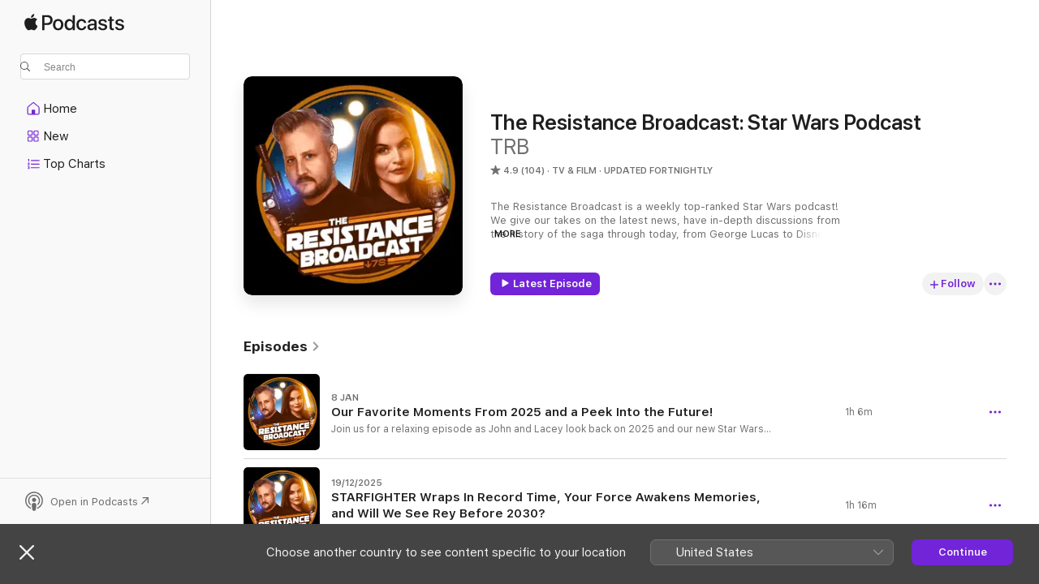

--- FILE ---
content_type: text/html
request_url: https://podcasts.apple.com/gb/podcast/the-resistance-broadcast-star-wars-podcast/id1032470923
body_size: 33826
content:
<!DOCTYPE html>
<html dir="ltr" lang="en-GB">
    <head>
        <meta charset="utf-8" />
        <meta http-equiv="X-UA-Compatible" content="IE=edge" />
        <meta name="viewport" content="width=device-width,initial-scale=1" />
        <meta name="applicable-device" content="pc,mobile" />
        <meta name="referrer" content="strict-origin" />

        <link
            rel="apple-touch-icon"
            sizes="180x180"
            href="/assets/favicon/favicon-180.png"
        />
        <link
            rel="icon"
            type="image/png"
            sizes="32x32"
            href="/assets/favicon/favicon-32.png"
        />
        <link
            rel="icon"
            type="image/png"
            sizes="16x16"
            href="/assets/favicon/favicon-16.png"
        />
        <link
            rel="mask-icon"
            href="/assets/favicon/favicon.svg"
            color="#7e50df"
        />
        <link rel="manifest" href="/manifest.json" />

        <title>The Resistance Broadcast: Star Wars Podcast - Podcast - Apple Podcasts</title><!-- HEAD_svelte-1frznod_START --><link rel="preconnect" href="//www.apple.com/wss/fonts" crossorigin="anonymous"><link rel="stylesheet" as="style" href="//www.apple.com/wss/fonts?families=SF+Pro,v4%7CSF+Pro+Icons,v1&amp;display=swap" type="text/css" referrerpolicy="strict-origin-when-cross-origin"><!-- HEAD_svelte-1frznod_END --><!-- HEAD_svelte-eg3hvx_START -->    <meta name="description" content="Listen to TRB’s The Resistance Broadcast: Star Wars Podcast podcast on Apple Podcasts.">  <link rel="canonical" href="https://podcasts.apple.com/gb/podcast/the-resistance-broadcast-star-wars-podcast/id1032470923">   <link rel="alternate" type="application/json+oembed" href="https://podcasts.apple.com/api/oembed?url=https%3A%2F%2Fpodcasts.apple.com%2Fgb%2Fpodcast%2Fthe-resistance-broadcast-star-wars-podcast%2Fid1032470923" title="The Resistance Broadcast: Star Wars Podcast - Podcast - Apple Podcasts">  <meta name="al:ios:app_store_id" content="525463029"> <meta name="al:ios:app_name" content="Apple Podcasts"> <meta name="apple:content_id" content="1032470923"> <meta name="apple:title" content="The Resistance Broadcast: Star Wars Podcast"> <meta name="apple:description" content="Listen to TRB’s The Resistance Broadcast: Star Wars Podcast podcast on Apple Podcasts.">   <meta property="og:title" content="The Resistance Broadcast: Star Wars Podcast"> <meta property="og:description" content="TV &amp; Film Podcast · Updated fortnightly · The Resistance Broadcast is a weekly top-ranked Star Wars podcast! We give our takes on the latest news, have in-depth discussions from the history of the saga through today, from George Lucas to Disn…"> <meta property="og:site_name" content="Apple Podcasts"> <meta property="og:url" content="https://podcasts.apple.com/gb/podcast/the-resistance-broadcast-star-wars-podcast/id1032470923"> <meta property="og:image" content="https://is1-ssl.mzstatic.com/image/thumb/Podcasts211/v4/41/2b/a8/412ba8cf-35be-6ced-d598-59d63cfd8f10/mza_5388579200313479845.jpg/1200x1200bf-60.jpg"> <meta property="og:image:secure_url" content="https://is1-ssl.mzstatic.com/image/thumb/Podcasts211/v4/41/2b/a8/412ba8cf-35be-6ced-d598-59d63cfd8f10/mza_5388579200313479845.jpg/1200x1200bf-60.jpg"> <meta property="og:image:alt" content="The Resistance Broadcast: Star Wars Podcast"> <meta property="og:image:width" content="1200"> <meta property="og:image:height" content="1200"> <meta property="og:image:type" content="image/jpg"> <meta property="og:type" content="website"> <meta property="og:locale" content="en_GB">     <meta name="twitter:title" content="The Resistance Broadcast: Star Wars Podcast"> <meta name="twitter:description" content="TV &amp; Film Podcast · Updated fortnightly · The Resistance Broadcast is a weekly top-ranked Star Wars podcast! We give our takes on the latest news, have in-depth discussions from the history of the saga through today, from George Lucas to Disn…"> <meta name="twitter:site" content="@ApplePodcasts"> <meta name="twitter:image" content="https://is1-ssl.mzstatic.com/image/thumb/Podcasts211/v4/41/2b/a8/412ba8cf-35be-6ced-d598-59d63cfd8f10/mza_5388579200313479845.jpg/1200x1200bf-60.jpg"> <meta name="twitter:image:alt" content="The Resistance Broadcast: Star Wars Podcast"> <meta name="twitter:card" content="summary">      <!-- HTML_TAG_START -->
                <script id=schema:show type="application/ld+json">
                    {"@context":"http://schema.org","@type":"CreativeWorkSeries","name":"The Resistance Broadcast: Star Wars Podcast","description":"The Resistance Broadcast is a weekly top-ranked Star Wars podcast! We give our takes on the latest news, have in-depth discussions from the history of the saga through today, from George Lucas to Disney, as well as a rotation of awesome segments, special guests, games, and as always, we include our viewers in every show!","genre":["TV & Film","Podcasts"],"url":"https://podcasts.apple.com/gb/podcast/the-resistance-broadcast-star-wars-podcast/id1032470923","offers":[{"@type":"Offer","category":"free","price":0}],"dateModified":"2025-12-19T13:14:00Z","thumbnailUrl":"https://is1-ssl.mzstatic.com/image/thumb/Podcasts211/v4/41/2b/a8/412ba8cf-35be-6ced-d598-59d63cfd8f10/mza_5388579200313479845.jpg/1200x1200bf.webp","aggregateRating":{"@type":"AggregateRating","ratingValue":4.9,"reviewCount":104,"itemReviewed":{"@type":"CreativeWorkSeries","name":"The Resistance Broadcast: Star Wars Podcast","description":"The Resistance Broadcast is a weekly top-ranked Star Wars podcast! We give our takes on the latest news, have in-depth discussions from the history of the saga through today, from George Lucas to Disney, as well as a rotation of awesome segments, special guests, games, and as always, we include our viewers in every show!","genre":["TV & Film","Podcasts"],"url":"https://podcasts.apple.com/gb/podcast/the-resistance-broadcast-star-wars-podcast/id1032470923","offers":[{"@type":"Offer","category":"free","price":0}],"dateModified":"2025-12-19T13:14:00Z","thumbnailUrl":"https://is1-ssl.mzstatic.com/image/thumb/Podcasts211/v4/41/2b/a8/412ba8cf-35be-6ced-d598-59d63cfd8f10/mza_5388579200313479845.jpg/1200x1200bf.webp"}},"review":[{"@type":"Review","author":"Trueblue 1905","datePublished":"2026-01-11","name":"Amazing podcast!","reviewBody":"Never stop being you two, best SW cast..","reviewRating":{"@type":"Rating","ratingValue":5,"bestRating":5,"worstRating":1},"itemReviewed":{"@type":"CreativeWorkSeries","name":"The Resistance Broadcast: Star Wars Podcast","description":"The Resistance Broadcast is a weekly top-ranked Star Wars podcast! We give our takes on the latest news, have in-depth discussions from the history of the saga through today, from George Lucas to Disney, as well as a rotation of awesome segments, special guests, games, and as always, we include our viewers in every show!","genre":["TV & Film","Podcasts"],"url":"https://podcasts.apple.com/gb/podcast/the-resistance-broadcast-star-wars-podcast/id1032470923","offers":[{"@type":"Offer","category":"free","price":0}],"dateModified":"2025-12-19T13:14:00Z","thumbnailUrl":"https://is1-ssl.mzstatic.com/image/thumb/Podcasts211/v4/41/2b/a8/412ba8cf-35be-6ced-d598-59d63cfd8f10/mza_5388579200313479845.jpg/1200x1200bf.webp"}},{"@type":"Review","author":"Sionsharp","datePublished":"2023-09-16","name":"So much love for this show","reviewBody":"This is simply the only pod I listen to for Star Wars news. They go above and beyond to give you in-depth knowledge and make it fun to listen too. Keep up the great work. P.S, so glad the eye of Sion is in Ashoka as people know how to pronounce my name in Welsh now. Siôn","reviewRating":{"@type":"Rating","ratingValue":5,"bestRating":5,"worstRating":1},"itemReviewed":{"@type":"CreativeWorkSeries","name":"The Resistance Broadcast: Star Wars Podcast","description":"The Resistance Broadcast is a weekly top-ranked Star Wars podcast! We give our takes on the latest news, have in-depth discussions from the history of the saga through today, from George Lucas to Disney, as well as a rotation of awesome segments, special guests, games, and as always, we include our viewers in every show!","genre":["TV & Film","Podcasts"],"url":"https://podcasts.apple.com/gb/podcast/the-resistance-broadcast-star-wars-podcast/id1032470923","offers":[{"@type":"Offer","category":"free","price":0}],"dateModified":"2025-12-19T13:14:00Z","thumbnailUrl":"https://is1-ssl.mzstatic.com/image/thumb/Podcasts211/v4/41/2b/a8/412ba8cf-35be-6ced-d598-59d63cfd8f10/mza_5388579200313479845.jpg/1200x1200bf.webp"}},{"@type":"Review","author":"hewaits","datePublished":"2025-05-09","name":"Subjective opinion","reviewBody":"Andor reveals how intellectually redundant this podcast is. There are other SW podcasts (cotw) that are better informed in SW history, explains background at the right time and includes voicemail input from fans that challenge the host.","reviewRating":{"@type":"Rating","ratingValue":1,"bestRating":5,"worstRating":1},"itemReviewed":{"@type":"CreativeWorkSeries","name":"The Resistance Broadcast: Star Wars Podcast","description":"The Resistance Broadcast is a weekly top-ranked Star Wars podcast! We give our takes on the latest news, have in-depth discussions from the history of the saga through today, from George Lucas to Disney, as well as a rotation of awesome segments, special guests, games, and as always, we include our viewers in every show!","genre":["TV & Film","Podcasts"],"url":"https://podcasts.apple.com/gb/podcast/the-resistance-broadcast-star-wars-podcast/id1032470923","offers":[{"@type":"Offer","category":"free","price":0}],"dateModified":"2025-12-19T13:14:00Z","thumbnailUrl":"https://is1-ssl.mzstatic.com/image/thumb/Podcasts211/v4/41/2b/a8/412ba8cf-35be-6ced-d598-59d63cfd8f10/mza_5388579200313479845.jpg/1200x1200bf.webp"}},{"@type":"Review","author":"TK 1138","datePublished":"2024-03-05","name":"24 March. Is Mace Windu alive?","reviewBody":"First time I tried this podcast. Some good discussions and language is suitable for young ears. However, they need to research their own work before stating what happened, as their knowledge is often flawed, as in the podcast about 15 best Solo scenes one of the lads states “ Han fires on Vader’s Tie Fighter at the end of episode 4 ….” Han doesn’t do that, he fires on the other Tie Fighter and destroyed it, causing the second Tie to veer towards Vader’s ship which in tern gets knocked out of the trench. This sort of inability to get the facts right is quite irritating and shows the lack of basic knowledge about the films. If I was able to get passed this quite serious error of production I would still have a problem with the copious amount of times the word “like” is used, mostly like when it’s like not meant to like be used, like most of the time. Guys, and it was the guys not Lacey, that were guilty of this. Sorry , but I’m sticking with Talk Star Wars.\nMarch 2024.\nTalk Star Wars is no more , dark times!\nI have persisted with this podcast’s creators, despite the guy’s (John mostly) ridiculous amount of “like” throughout his sentences.\nWhy do I still bother?\nBecause I heard Lacey on another podcast and loved her positive energy about all Star Wars content. The other two also , like aside,are so positive and have interesting points to make. I even learn things that ,as a 1977 theatrical viewer of Episode 4 , I did not know. \nJust heard the “best obi-wan kenobi scenes” 19 April 2022 .\nAnd Lacey you should have taken that bet for $1000 with John! Granted you would have to wait till the end of the obi-wan series to hear him say “hello there” , but you would have been richer!\nKeep the positive vibes flowing, but please work on reducing the “likes”.","reviewRating":{"@type":"Rating","ratingValue":4,"bestRating":5,"worstRating":1},"itemReviewed":{"@type":"CreativeWorkSeries","name":"The Resistance Broadcast: Star Wars Podcast","description":"The Resistance Broadcast is a weekly top-ranked Star Wars podcast! We give our takes on the latest news, have in-depth discussions from the history of the saga through today, from George Lucas to Disney, as well as a rotation of awesome segments, special guests, games, and as always, we include our viewers in every show!","genre":["TV & Film","Podcasts"],"url":"https://podcasts.apple.com/gb/podcast/the-resistance-broadcast-star-wars-podcast/id1032470923","offers":[{"@type":"Offer","category":"free","price":0}],"dateModified":"2025-12-19T13:14:00Z","thumbnailUrl":"https://is1-ssl.mzstatic.com/image/thumb/Podcasts211/v4/41/2b/a8/412ba8cf-35be-6ced-d598-59d63cfd8f10/mza_5388579200313479845.jpg/1200x1200bf.webp"}},{"@type":"Review","author":"Kowfrgcgnhvdhknvgjlllnvgcdv","datePublished":"2023-09-14","name":"My favourite podcast!","reviewBody":"I always look forward to listening to each episode of TRB. I love the variety of Star Wars themes discussed, as well as the depth and detail that the discussions regularly achieve. It’s very refreshing how this podcast always feels positive, when the Star Wars fandom can often feel toxic and negative just for the sake of being negative.","reviewRating":{"@type":"Rating","ratingValue":5,"bestRating":5,"worstRating":1},"itemReviewed":{"@type":"CreativeWorkSeries","name":"The Resistance Broadcast: Star Wars Podcast","description":"The Resistance Broadcast is a weekly top-ranked Star Wars podcast! We give our takes on the latest news, have in-depth discussions from the history of the saga through today, from George Lucas to Disney, as well as a rotation of awesome segments, special guests, games, and as always, we include our viewers in every show!","genre":["TV & Film","Podcasts"],"url":"https://podcasts.apple.com/gb/podcast/the-resistance-broadcast-star-wars-podcast/id1032470923","offers":[{"@type":"Offer","category":"free","price":0}],"dateModified":"2025-12-19T13:14:00Z","thumbnailUrl":"https://is1-ssl.mzstatic.com/image/thumb/Podcasts211/v4/41/2b/a8/412ba8cf-35be-6ced-d598-59d63cfd8f10/mza_5388579200313479845.jpg/1200x1200bf.webp"}},{"@type":"Review","author":"DanJBall","datePublished":"2023-08-29","name":"If you love Star Wars, this is the show for you!","reviewBody":"I found out about TRB earlier this year and have been listening ever since. I love the discussions and it’s just great to listen to like minded people talk about Star Wars!","reviewRating":{"@type":"Rating","ratingValue":5,"bestRating":5,"worstRating":1},"itemReviewed":{"@type":"CreativeWorkSeries","name":"The Resistance Broadcast: Star Wars Podcast","description":"The Resistance Broadcast is a weekly top-ranked Star Wars podcast! We give our takes on the latest news, have in-depth discussions from the history of the saga through today, from George Lucas to Disney, as well as a rotation of awesome segments, special guests, games, and as always, we include our viewers in every show!","genre":["TV & Film","Podcasts"],"url":"https://podcasts.apple.com/gb/podcast/the-resistance-broadcast-star-wars-podcast/id1032470923","offers":[{"@type":"Offer","category":"free","price":0}],"dateModified":"2025-12-19T13:14:00Z","thumbnailUrl":"https://is1-ssl.mzstatic.com/image/thumb/Podcasts211/v4/41/2b/a8/412ba8cf-35be-6ced-d598-59d63cfd8f10/mza_5388579200313479845.jpg/1200x1200bf.webp"}},{"@type":"Review","author":"arimacflary","datePublished":"2023-04-17","name":"Five stars","reviewBody":"Love my buddies over here at TRB. They really make fandom such a happy and positive place and I thank them tremendously for it. Love the show, and keep the good work you do here! \n\nMAKE SOLO 2 HAPPEN!!!","reviewRating":{"@type":"Rating","ratingValue":5,"bestRating":5,"worstRating":1},"itemReviewed":{"@type":"CreativeWorkSeries","name":"The Resistance Broadcast: Star Wars Podcast","description":"The Resistance Broadcast is a weekly top-ranked Star Wars podcast! We give our takes on the latest news, have in-depth discussions from the history of the saga through today, from George Lucas to Disney, as well as a rotation of awesome segments, special guests, games, and as always, we include our viewers in every show!","genre":["TV & Film","Podcasts"],"url":"https://podcasts.apple.com/gb/podcast/the-resistance-broadcast-star-wars-podcast/id1032470923","offers":[{"@type":"Offer","category":"free","price":0}],"dateModified":"2025-12-19T13:14:00Z","thumbnailUrl":"https://is1-ssl.mzstatic.com/image/thumb/Podcasts211/v4/41/2b/a8/412ba8cf-35be-6ced-d598-59d63cfd8f10/mza_5388579200313479845.jpg/1200x1200bf.webp"}},{"@type":"Review","author":"MattC1882","datePublished":"2023-04-16","name":"5 Star Review","reviewBody":"As a life long Star Wars fan there are so many podcasts to choose from. I first became aware of the show through shared passion for collecting. I soon found that what makes TRB work is John James and Lacey each have their own Star Wars passions and perspectives whilst being friendly and open to debate and discuss. the show is great to keep up with news within Star Wars as well as deep dive into specific characters and themes throughout the franchise. \n\nThey also have a variety of guests throughout episodes which add a different dynamic. The open and family friendly nature of the podcasts means anyone is welcome and will have a great time! I support these guys so much I became a Patreon and support them because with two episodes every week I get to enjoy Star Wars with them. \n\nI’m Proud to be part of this community and encourage others to join and realise what a great family they have built. I highly encourage their Patreon as it unlocks the awesome Discord community as well as so many additional videos and content. \n\nThey are behind the hugely growing Makesolo2 happen which has really shown a passion for Solo and the continuation of this story and characters.\n\nGetting to meet them all in person at Celebration affirmed my support for them and TRB and will continue to support them!\n\nThanks John James and Lacey and May The Force Be With You.","reviewRating":{"@type":"Rating","ratingValue":5,"bestRating":5,"worstRating":1},"itemReviewed":{"@type":"CreativeWorkSeries","name":"The Resistance Broadcast: Star Wars Podcast","description":"The Resistance Broadcast is a weekly top-ranked Star Wars podcast! We give our takes on the latest news, have in-depth discussions from the history of the saga through today, from George Lucas to Disney, as well as a rotation of awesome segments, special guests, games, and as always, we include our viewers in every show!","genre":["TV & Film","Podcasts"],"url":"https://podcasts.apple.com/gb/podcast/the-resistance-broadcast-star-wars-podcast/id1032470923","offers":[{"@type":"Offer","category":"free","price":0}],"dateModified":"2025-12-19T13:14:00Z","thumbnailUrl":"https://is1-ssl.mzstatic.com/image/thumb/Podcasts211/v4/41/2b/a8/412ba8cf-35be-6ced-d598-59d63cfd8f10/mza_5388579200313479845.jpg/1200x1200bf.webp"}},{"@type":"Review","author":"BeattieRennShelton","datePublished":"2023-04-13","name":"Best for Star Wars news!","reviewBody":"Love this show and so many other Star Wars podcasts, but TRB is the best for your Star Wars news! Always insightful, positive, and fun. So thankful for wonderful shows like this that demonstrate how great the Star Wars fandom can be. Plus, they are all so kind in real life too! They piled on the swag for us when we ran into them at Celebration London. ❤️\nAnd as always:\n❤️ MAKE SOLO 2 HAPPEN ❤️","reviewRating":{"@type":"Rating","ratingValue":5,"bestRating":5,"worstRating":1},"itemReviewed":{"@type":"CreativeWorkSeries","name":"The Resistance Broadcast: Star Wars Podcast","description":"The Resistance Broadcast is a weekly top-ranked Star Wars podcast! We give our takes on the latest news, have in-depth discussions from the history of the saga through today, from George Lucas to Disney, as well as a rotation of awesome segments, special guests, games, and as always, we include our viewers in every show!","genre":["TV & Film","Podcasts"],"url":"https://podcasts.apple.com/gb/podcast/the-resistance-broadcast-star-wars-podcast/id1032470923","offers":[{"@type":"Offer","category":"free","price":0}],"dateModified":"2025-12-19T13:14:00Z","thumbnailUrl":"https://is1-ssl.mzstatic.com/image/thumb/Podcasts211/v4/41/2b/a8/412ba8cf-35be-6ced-d598-59d63cfd8f10/mza_5388579200313479845.jpg/1200x1200bf.webp"}},{"@type":"Review","author":"Welsh Wookiee","datePublished":"2023-04-04","name":"Wholesome","reviewBody":"Always fun, insightful and interesting. Great team, great pod!!!","reviewRating":{"@type":"Rating","ratingValue":5,"bestRating":5,"worstRating":1},"itemReviewed":{"@type":"CreativeWorkSeries","name":"The Resistance Broadcast: Star Wars Podcast","description":"The Resistance Broadcast is a weekly top-ranked Star Wars podcast! We give our takes on the latest news, have in-depth discussions from the history of the saga through today, from George Lucas to Disney, as well as a rotation of awesome segments, special guests, games, and as always, we include our viewers in every show!","genre":["TV & Film","Podcasts"],"url":"https://podcasts.apple.com/gb/podcast/the-resistance-broadcast-star-wars-podcast/id1032470923","offers":[{"@type":"Offer","category":"free","price":0}],"dateModified":"2025-12-19T13:14:00Z","thumbnailUrl":"https://is1-ssl.mzstatic.com/image/thumb/Podcasts211/v4/41/2b/a8/412ba8cf-35be-6ced-d598-59d63cfd8f10/mza_5388579200313479845.jpg/1200x1200bf.webp"}}],"workExample":[{"@type":"AudioObject","datePublished":"2026-01-08","description":"Join us for a relaxing episode as John and Lacey look back on 2025 and our new Star Wars memories and experiences. From Star Wars Celebration Japan, including our fateful evening with ILM’s Rob Coleman, to our invite to Lucasfilm for Andor and our tri","duration":"PT1H6M17S","genre":["TV & Film"],"name":"Our Favorite Moments From 2025 and a Peek Into the Future!","offers":[{"@type":"Offer","category":"free","price":0}],"requiresSubscription":"no","uploadDate":"2026-01-08","url":"https://podcasts.apple.com/gb/podcast/our-favorite-moments-from-2025-and-a-peek-into-the-future/id1032470923?i=1000744293276","thumbnailUrl":"https://is1-ssl.mzstatic.com/image/thumb/Podcasts221/v4/81/c2/87/81c287fc-85cd-b85a-7869-baf8552a6967/mza_3103643938892018034.jpeg/1200x1200bf.webp"},{"@type":"AudioObject","datePublished":"2025-12-19","description":"In Star Wars news, Starfighter already finished filming and we get our first look at Matt Smith's look in the movie! Daisy Ridley gives an update on her future Star Wars movies, we shall all practice patience, but it’s moving in a great direction and","duration":"PT1H15M54S","genre":["TV & Film"],"name":"STARFIGHTER Wraps In Record Time, Your Force Awakens Memories, and Will We See Rey Before 2030?","offers":[{"@type":"Offer","category":"free","price":0}],"requiresSubscription":"no","uploadDate":"2025-12-19","url":"https://podcasts.apple.com/gb/podcast/starfighter-wraps-in-record-time-your-force-awakens/id1032470923?i=1000741992978","thumbnailUrl":"https://is1-ssl.mzstatic.com/image/thumb/Podcasts211/v4/28/70/7f/28707fee-266a-b506-78e4-466e23a9814e/mza_16677830392039793468.jpeg/1200x1200bf.webp"},{"@type":"AudioObject","datePublished":"2025-12-12","description":"All the Jedi Speak! Daisy Ridley talks about Adam Driver’s rejected Star Wars movie The Hunt For Ben Solo! And you never know what will happen on a Star Wars podcast, as we were in the middle of the show and The Game Awards revealed the new Star Wars","duration":"PT1H2M44S","genre":["TV & Film"],"name":"Daisy Ridley Talks 'The Hunt For Ben Solo' and Our Trailer Reaction to Fate of the Old Republic!","offers":[{"@type":"Offer","category":"free","price":0}],"requiresSubscription":"no","uploadDate":"2025-12-12","url":"https://podcasts.apple.com/gb/podcast/daisy-ridley-talks-the-hunt-for-ben-solo-and-our/id1032470923?i=1000741005281","thumbnailUrl":"https://is1-ssl.mzstatic.com/image/thumb/Podcasts211/v4/8a/a4/06/8aa40614-b17f-d295-2c98-ab4211398352/mza_913864622868969326.jpeg/1200x1200bf.webp"},{"@type":"AudioObject","datePublished":"2025-12-05","description":"Shawn Levy had to make a big change to the third act of Starfighter before filming. Rogue One is proof of why that can be a very good thing. We discuss that and more Stargfighter bits from Levy’s chat with Kevin McCarthy, including what we can expect","duration":"PT1H5M41S","genre":["TV & Film"],"name":"Shawn Levy Had to Change Entire Third Act of Star Wars: Starfighter!","offers":[{"@type":"Offer","category":"free","price":0}],"requiresSubscription":"no","uploadDate":"2025-12-05","url":"https://podcasts.apple.com/gb/podcast/shawn-levy-had-to-change-entire-third-act-of-star/id1032470923?i=1000739864025","thumbnailUrl":"https://is1-ssl.mzstatic.com/image/thumb/Podcasts211/v4/a5/74/25/a574258b-f190-55a2-799d-bb2373c7f7f6/mza_9092857912795755279.jpeg/1200x1200bf.webp"},{"@type":"AudioObject","datePublished":"2025-11-27","description":"Happy Thanksgiving! The Resistance base is heating up because it is time for our seasonal discussion on the state of Star Wars! We’ll also check on the latest news on Starfighter, Donald Glover, and John will unbox and wear a pretty cool item! “They","duration":"PT1H17M23S","genre":["TV & Film"],"name":"The State of Star Wars: Starfighter Will Be a True Test For the Franchise","offers":[{"@type":"Offer","category":"free","price":0}],"requiresSubscription":"no","uploadDate":"2025-11-27","url":"https://podcasts.apple.com/gb/podcast/the-state-of-star-wars-starfighter-will-be-a-true/id1032470923?i=1000738674398","thumbnailUrl":"https://is1-ssl.mzstatic.com/image/thumb/Podcasts211/v4/3b/61/36/3b613601-792a-5dac-8c97-2346fe1218dd/mza_5561694334967777971.jpeg/1200x1200bf.webp"},{"@type":"AudioObject","datePublished":"2025-11-21","description":"- Mando News! Jon Favreau talks The Mandalorian & Grogu AND clears the air regarding The Mandalorian season 4\n- Pick one: Would you rather Disney made SOLO 2 or The Hunt For Ben Solo? \n- Skeleton Crew scores 17 Emmy nominations, let’s get season 2!\n-","duration":"PT1H17M56S","genre":["TV & Film"],"name":"The Mandalorian and Grogu Returns the Focus to the Clan of Two!","offers":[{"@type":"Offer","category":"free","price":0}],"requiresSubscription":"no","uploadDate":"2025-11-21","url":"https://podcasts.apple.com/gb/podcast/the-mandalorian-and-grogu-returns-the-focus/id1032470923?i=1000737788529","thumbnailUrl":"https://is1-ssl.mzstatic.com/image/thumb/Podcasts211/v4/48/5c/34/485c34f9-5baa-190b-0e80-bfcda56e176a/mza_12696332428983192203.jpeg/1200x1200bf.webp"},{"@type":"AudioObject","datePublished":"2025-11-06","description":"A more open chat and casual TRB this week as we keep the segments on the shelf, hit record, and go! This led to a really interesting discussion. Our main focus ended up being around concerns over Star Wars and where it sits on the priority list for Disn","duration":"PT1H7M1S","genre":["TV & Film"],"name":"Star Wars Should Never Take a Back Seat to Other Franchises","offers":[{"@type":"Offer","category":"free","price":0}],"requiresSubscription":"no","uploadDate":"2025-11-06","url":"https://podcasts.apple.com/gb/podcast/star-wars-should-never-take-a-back-seat-to-other-franchises/id1032470923?i=1000735555732","thumbnailUrl":"https://is1-ssl.mzstatic.com/image/thumb/Podcasts211/v4/ff/1b/03/ff1b0316-ef75-3676-a85f-abe92cdc3867/mza_13189752696834561527.jpeg/1200x1200bf.webp"},{"@type":"AudioObject","datePublished":"2025-10-31","description":"The fight for Ben Solo continues as new details on The Hunt For Ben Solo surfaced over the past week. We dig into all of that, plus we each give our top three episodes of Star Wars Visions Volume 3, and speculate on the future of Qimir aka The Stranger.","duration":"PT1H15M38S","genre":["TV & Film"],"name":"Fans Fight For Ben Solo and We Review STAR WARS VISIONS!","offers":[{"@type":"Offer","category":"free","price":0}],"requiresSubscription":"no","uploadDate":"2025-10-31","url":"https://podcasts.apple.com/gb/podcast/fans-fight-for-ben-solo-and-we-review-star-wars-visions/id1032470923?i=1000734433288","thumbnailUrl":"https://is1-ssl.mzstatic.com/image/thumb/Podcasts211/v4/24/43/c5/2443c598-7845-bf68-2392-c3a8c42f3d8a/mza_7128241617383955612.jpeg/1200x1200bf.webp"},{"@type":"AudioObject","datePublished":"2025-10-24","description":"Adam Driver sent shockwaves through the galaxy this week, revealing he and director Steven Soderbergh pitched a fully scripted Star Wars movie ‘The Hunt for Ben Solo’ to Disney that was rejected by Bob Iger and Alan Bergman. James Baney returns to t","duration":"PT1H40M11S","genre":["TV & Film"],"name":"Bob Iger Killed Ben Solo Again! Will Adam Driver Return to Star Wars?","offers":[{"@type":"Offer","category":"free","price":0}],"requiresSubscription":"no","uploadDate":"2025-10-24","url":"https://podcasts.apple.com/gb/podcast/bob-iger-killed-ben-solo-again-will-adam-driver-return/id1032470923?i=1000733311950","thumbnailUrl":"https://is1-ssl.mzstatic.com/image/thumb/Podcasts221/v4/f5/79/41/f5794191-4042-9acd-3001-bca0a446b21b/mza_2811483254062226083.jpeg/1200x1200bf.webp"},{"@type":"AudioObject","datePublished":"2025-10-17","description":"The new ladies of Star Wars speak as Sigourney Weaver (The Mandalorian & Grogu) and Mia Goth (Starfighter) talk about their upcoming roles. We discuss that and more including our segment Will of the Force and remembering the great Drew Struzan. \n\nIf you","duration":"PT57M17S","genre":["TV & Film"],"name":"Star Wars Movie News! Starfighter and The Mandalorian & Grogu","offers":[{"@type":"Offer","category":"free","price":0}],"requiresSubscription":"no","uploadDate":"2025-10-17","url":"https://podcasts.apple.com/gb/podcast/star-wars-movie-news-starfighter-and-the-mandalorian-grogu/id1032470923?i=1000732294280","thumbnailUrl":"https://is1-ssl.mzstatic.com/image/thumb/Podcasts221/v4/87/8a/36/878a36f4-6120-4852-687f-39758effe02b/mza_5773536027712822101.jpeg/1200x1200bf.webp"},{"@type":"AudioObject","datePublished":"2025-10-10","description":"This is it, don’t get scared now. With Halloween around the corner, we decided to run through the scariest moments in Star Wars! We also tackle some tough questions in our segment Will of the Force, like will we get any more animated or live-action st","duration":"PT1H11M6S","genre":["TV & Film"],"name":"These Are the Scariest Moments in Star Wars!","offers":[{"@type":"Offer","category":"free","price":0}],"requiresSubscription":"no","uploadDate":"2025-10-10","url":"https://podcasts.apple.com/gb/podcast/these-are-the-scariest-moments-in-star-wars/id1032470923?i=1000731171577","thumbnailUrl":"https://is1-ssl.mzstatic.com/image/thumb/Podcasts221/v4/aa/5c/50/aa5c50f7-d0cb-c4e8-6a31-32bcdf33c64a/mza_3766439870817234526.jpeg/1200x1200bf.webp"},{"@type":"AudioObject","datePublished":"2025-10-03","description":"Let’s dig into the latest Star Wars news including James Mangold’s “Dawn of the Jedi” movie still on the table despite his monster deal with Paramount, and Dave Filoni and company have wrapped on Ahsoka season 2, which Bryce Dallas Howard confir","duration":"PT1H24M13S","genre":["TV & Film"],"name":"Mangold STAR WARS Movie Still On and AHSOKA Wraps Filming!","offers":[{"@type":"Offer","category":"free","price":0}],"requiresSubscription":"no","uploadDate":"2025-10-03","url":"https://podcasts.apple.com/gb/podcast/mangold-star-wars-movie-still-on-and-ahsoka-wraps-filming/id1032470923?i=1000729889316","thumbnailUrl":"https://is1-ssl.mzstatic.com/image/thumb/Podcasts221/v4/81/df/ec/81dfec65-3079-1f99-68c3-bf5ea5a22692/mza_14055972851141686248.jpeg/1200x1200bf.webp"},{"@type":"AudioObject","datePublished":"2025-09-25","description":"Let’s talk about this Mando trailer, synopsis, and that AWESOME throwback poster! We also touch on John Boyega playing Monday Morning Quarterback with what he would have done if he was the producer of the Star Wars sequel trilogy. We also have a fun r","duration":"PT1H11M24S","genre":["TV & Film"],"name":"Mandalorian & Grogu Trailer and John Boyega Rewrites the Sequel Trilogy?!","offers":[{"@type":"Offer","category":"free","price":0}],"requiresSubscription":"no","uploadDate":"2025-09-25","url":"https://podcasts.apple.com/gb/podcast/mandalorian-grogu-trailer-and-john-boyega-rewrites/id1032470923?i=1000728394161","thumbnailUrl":"https://is1-ssl.mzstatic.com/image/thumb/Podcasts221/v4/e9/ee/cd/e9eecdeb-be9e-1876-7bb1-88188bb4b661/mza_16107965032928508141.jpeg/1200x1200bf.webp"},{"@type":"AudioObject","datePublished":"2025-09-18","description":"We dig into Star Wars news including details on Ahsoka season 2, the new Starfighter set photo of Ryan Gosling and Flynn Gray at sea, and Dan Gilroy delivering a great speech after winning Star Wars’ first ever major award for writing! We also tackle","duration":"PT1H2M33S","genre":["TV & Film"],"name":"New STARFIGHTER Set Photo, ANDOR Awards, & Qui-Gon Is A Force Boy!","offers":[{"@type":"Offer","category":"free","price":0}],"requiresSubscription":"no","uploadDate":"2025-09-18","url":"https://podcasts.apple.com/gb/podcast/new-starfighter-set-photo-andor-awards-qui-gon-is-a-force-boy/id1032470923?i=1000727346988","thumbnailUrl":"https://is1-ssl.mzstatic.com/image/thumb/Podcasts211/v4/a6/94/0f/a6940f1e-2baf-5cb8-280a-c4cf2d4cbc77/mza_10373248789661863549.jpeg/1200x1200bf.webp"},{"@type":"AudioObject","datePublished":"2025-09-12","description":"There are many heroes in Star Wars. There are many unsung heroes in Star Wars. But then there are characters that are heroes that nobody talks about, some in very fateful and inadvertent ways! We had a lot of fun giving our examples, while also tackling","duration":"PT1H3M41S","genre":["TV & Film"],"name":"Unsung Heroes In Star Wars Nobody Talks About","offers":[{"@type":"Offer","category":"free","price":0}],"requiresSubscription":"no","uploadDate":"2025-09-12","url":"https://podcasts.apple.com/gb/podcast/unsung-heroes-in-star-wars-nobody-talks-about/id1032470923?i=1000726451805","thumbnailUrl":"https://is1-ssl.mzstatic.com/image/thumb/Podcasts221/v4/94/0b/e9/940be9ca-95e6-5a31-6a0f-85cb2b50bd27/mza_8217514182883160328.jpeg/1200x1200bf.webp"}]}
                </script>
                <!-- HTML_TAG_END -->    <!-- HEAD_svelte-eg3hvx_END --><!-- HEAD_svelte-1p7jl_START --><!-- HEAD_svelte-1p7jl_END -->
      <script type="module" crossorigin src="/assets/index~6ee77bbec8.js"></script>
      <link rel="stylesheet" href="/assets/index~6c3ea543f1.css">
    </head>
    <body>
        <svg style="display: none" xmlns="http://www.w3.org/2000/svg">
            <symbol id="play-circle-fill" viewBox="0 0 60 60">
                <path
                    class="icon-circle-fill__circle"
                    fill="var(--iconCircleFillBG, transparent)"
                    d="M30 60c16.411 0 30-13.617 30-30C60 13.588 46.382 0 29.971 0 13.588 0 .001 13.588.001 30c0 16.383 13.617 30 30 30Z"
                />
                <path
                    fill="var(--iconFillArrow, var(--keyColor, black))"
                    d="M24.411 41.853c-1.41.853-3.028.177-3.028-1.294V19.47c0-1.44 1.735-2.058 3.028-1.294l17.265 10.235a1.89 1.89 0 0 1 0 3.265L24.411 41.853Z"
                />
            </symbol>
        </svg>
        <script defer src="/assets/focus-visible/focus-visible.min.js"></script>
        

        <script
            async
            src="/includes/js-cdn/musickit/v3/amp/musickit.js"
        ></script>
        <script
            type="module"
            async
            src="/includes/js-cdn/musickit/v3/components/musickit-components/musickit-components.esm.js"
        ></script>
        <script
            nomodule
            async
            src="/includes/js-cdn/musickit/v3/components/musickit-components/musickit-components.js"
        ></script>
        <div id="body-container">
              <div class="app-container svelte-ybg737" data-testid="app-container"> <div class="header svelte-1jb51s" data-testid="header"><nav data-testid="navigation" class="navigation svelte-13li0vp"><div class="navigation__header svelte-13li0vp"><div data-testid="logo" class="logo svelte-1gk6pig"> <a aria-label="Apple Podcasts" role="img" href="https://podcasts.apple.com/gb/new" class="svelte-1gk6pig"><svg height="12" viewBox="0 0 67 12" width="67" class="podcasts-logo" aria-hidden="true"><path d="M45.646 3.547c1.748 0 2.903.96 2.903 2.409v5.048h-1.44V9.793h-.036c-.424.819-1.35 1.337-2.31 1.337-1.435 0-2.437-.896-2.437-2.22 0-1.288.982-2.065 2.722-2.17l2.005-.112v-.56c0-.82-.536-1.282-1.448-1.282-.836 0-1.42.4-1.539 1.037H42.66c.042-1.33 1.274-2.276 2.986-2.276zm-22.971 0c2.123 0 3.474 1.456 3.474 3.774 0 2.325-1.344 3.774-3.474 3.774s-3.474-1.45-3.474-3.774c0-2.318 1.358-3.774 3.474-3.774zm15.689 0c1.88 0 3.05 1.19 3.174 2.626h-1.434c-.132-.778-.737-1.359-1.726-1.359-1.156 0-1.922.974-1.922 2.507 0 1.568.773 2.514 1.936 2.514.933 0 1.545-.47 1.712-1.324h1.448c-.167 1.548-1.399 2.584-3.174 2.584-2.089 0-3.453-1.435-3.453-3.774 0-2.29 1.364-3.774 3.439-3.774zm14.263.007c1.622 0 2.785.903 2.82 2.206h-1.414c-.062-.652-.612-1.05-1.448-1.05-.814 0-1.357.377-1.357.952 0 .44.362.735 1.12.924l1.233.287c1.476.357 2.033.903 2.033 1.981 0 1.33-1.254 2.241-3.043 2.241-1.726 0-2.889-.89-3-2.234h1.49c.104.708.668 1.086 1.58 1.086.898 0 1.462-.371 1.462-.96 0-.455-.279-.7-1.044-.896L51.75 7.77c-1.323-.322-1.991-1.001-1.991-2.024 0-1.302 1.163-2.191 2.868-2.191zm11.396 0c1.622 0 2.784.903 2.82 2.206h-1.414c-.063-.652-.613-1.05-1.448-1.05-.815 0-1.358.377-1.358.952 0 .44.362.735 1.121.924l1.232.287C66.452 7.23 67 7.776 67 8.854c0 1.33-1.244 2.241-3.033 2.241-1.726 0-2.889-.89-3-2.234h1.49c.104.708.668 1.086 1.58 1.086.898 0 1.461-.371 1.461-.96 0-.455-.278-.7-1.044-.896l-1.308-.322c-1.323-.322-1.992-1.001-1.992-2.024 0-1.302 1.163-2.191 2.869-2.191zM6.368 2.776l.221.001c.348.028 1.352.135 1.994 1.091-.053.04-1.19.7-1.177 2.088.013 1.656 1.445 2.209 1.458 2.222-.013.041-.227.782-.749 1.55-.455.673-.924 1.333-1.673 1.346-.723.014-.964-.43-1.793-.43-.83 0-1.098.417-1.78.444-.723.027-1.272-.715-1.727-1.388C.205 8.34-.504 5.862.46 4.191c.468-.835 1.325-1.36 2.248-1.373.71-.013 1.365.471 1.793.471.429 0 1.191-.565 2.088-.512zM33.884.9v10.104h-1.462V9.751h-.028c-.432.84-1.267 1.33-2.332 1.33-1.83 0-3.077-1.484-3.077-3.76s1.246-3.76 3.063-3.76c1.051 0 1.88.49 2.297 1.302h.028V.9zm24.849.995v1.743h1.392v1.197h-1.392v4.061c0 .63.279.925.891.925.153 0 .397-.021.494-.035v1.19c-.167.042-.5.07-.835.07-1.483 0-2.06-.56-2.06-1.989V4.835h-1.066V3.638h1.065V1.895zM15.665.9c1.949 0 3.306 1.352 3.306 3.32 0 1.974-1.385 3.332-3.355 3.332h-2.158v3.452h-1.56V.9zm31.388 6.778-1.803.112c-.898.056-1.406.448-1.406 1.078 0 .645.529 1.065 1.336 1.065 1.051 0 1.873-.729 1.873-1.688zM22.675 4.793c-1.218 0-1.942.946-1.942 2.528 0 1.596.724 2.528 1.942 2.528s1.942-.932 1.942-2.528c0-1.59-.724-2.528-1.942-2.528zm7.784.056c-1.17 0-1.935.974-1.935 2.472 0 1.512.765 2.479 1.935 2.479 1.155 0 1.928-.98 1.928-2.479 0-1.484-.773-2.472-1.928-2.472zM15.254 2.224h-1.796v4.012h1.789c1.357 0 2.13-.735 2.13-2.01 0-1.274-.773-2.002-2.123-2.002zM6.596.13c.067.649-.188 1.283-.563 1.756-.39.46-1.007.824-1.624.77-.08-.621.228-1.283.577-1.688.389-.473 1.06-.81 1.61-.838z"></path></svg></a> </div> <div class="search-input-wrapper svelte-1gxcl7k" data-testid="search-input"><div data-testid="amp-search-input" aria-controls="search-suggestions" aria-expanded="false" aria-haspopup="listbox" aria-owns="search-suggestions" class="search-input-container svelte-rg26q6" tabindex="-1" role=""><div class="flex-container svelte-rg26q6"><form id="search-input-form" class="svelte-rg26q6"><svg height="16" width="16" viewBox="0 0 16 16" class="search-svg" aria-hidden="true"><path d="M11.87 10.835c.018.015.035.03.051.047l3.864 3.863a.735.735 0 1 1-1.04 1.04l-3.863-3.864a.744.744 0 0 1-.047-.051 6.667 6.667 0 1 1 1.035-1.035zM6.667 12a5.333 5.333 0 1 0 0-10.667 5.333 5.333 0 0 0 0 10.667z"></path></svg> <input value="" aria-autocomplete="list" aria-multiline="false" aria-controls="search-suggestions" aria-label="Search" placeholder="Search" spellcheck="false" autocomplete="off" autocorrect="off" autocapitalize="off" type="text" inputmode="search" class="search-input__text-field svelte-rg26q6" data-testid="search-input__text-field"></form> </div> <div data-testid="search-scope-bar"></div>   </div> </div></div> <div data-testid="navigation-content" class="navigation__content svelte-13li0vp" id="navigation" aria-hidden="false"><div class="navigation__scrollable-container svelte-13li0vp"><div data-testid="navigation-items-primary" class="navigation-items navigation-items--primary svelte-ng61m8"> <ul class="navigation-items__list svelte-ng61m8">  <li class="navigation-item navigation-item__home svelte-1a5yt87" aria-selected="false" data-testid="navigation-item"> <a href="https://podcasts.apple.com/gb/home" class="navigation-item__link svelte-1a5yt87" role="button" data-testid="home" aria-pressed="false"><div class="navigation-item__content svelte-zhx7t9"> <span class="navigation-item__icon svelte-zhx7t9"> <svg xmlns="http://www.w3.org/2000/svg" width="24" height="24" viewBox="0 0 24 24" aria-hidden="true"><path d="M6.392 19.41H17.84c1.172 0 1.831-.674 1.831-1.787v-6.731c0-.689-.205-1.18-.732-1.612l-5.794-4.863c-.322-.271-.651-.403-1.025-.403-.374 0-.703.132-1.025.403L5.3 9.28c-.527.432-.732.923-.732 1.612v6.73c0 1.114.659 1.788 1.823 1.788Zm0-1.106c-.402 0-.717-.293-.717-.681v-6.731c0-.352.088-.564.337-.77l5.793-4.855c.11-.088.227-.147.315-.147s.205.059.315.147l5.793 4.856c.242.205.337.417.337.769v6.73c0 .389-.315.682-.725.682h-3.596v-4.431c0-.337-.22-.557-.557-.557H10.56c-.337 0-.564.22-.564.557v4.43H6.392Z"></path></svg> </span> <span class="navigation-item__label svelte-zhx7t9"> Home </span> </div></a>  </li>  <li class="navigation-item navigation-item__new svelte-1a5yt87" aria-selected="false" data-testid="navigation-item"> <a href="https://podcasts.apple.com/gb/new" class="navigation-item__link svelte-1a5yt87" role="button" data-testid="new" aria-pressed="false"><div class="navigation-item__content svelte-zhx7t9"> <span class="navigation-item__icon svelte-zhx7t9"> <svg xmlns="http://www.w3.org/2000/svg" width="24" height="24" viewBox="0 0 24 24" aria-hidden="true"><path d="M9.739 11.138c.93 0 1.399-.47 1.399-1.436V6.428c0-.967-.47-1.428-1.4-1.428h-3.34C5.469 5 5 5.461 5 6.428v3.274c0 .967.469 1.436 1.399 1.436h3.34Zm7.346 0c.93 0 1.399-.47 1.399-1.436V6.428c0-.967-.469-1.428-1.399-1.428h-3.333c-.937 0-1.406.461-1.406 1.428v3.274c0 .967.469 1.436 1.406 1.436h3.333Zm-7.368-1.033H6.414c-.257 0-.381-.132-.381-.403V6.428c0-.263.124-.395.38-.395h3.304c.256 0 .388.132.388.395v3.274c0 .271-.132.403-.388.403Zm7.353 0h-3.303c-.264 0-.388-.132-.388-.403V6.428c0-.263.124-.395.388-.395h3.303c.257 0 .381.132.381.395v3.274c0 .271-.124.403-.38.403Zm-7.33 8.379c.93 0 1.399-.462 1.399-1.428v-3.282c0-.96-.47-1.428-1.4-1.428h-3.34c-.93 0-1.398.469-1.398 1.428v3.282c0 .966.469 1.428 1.399 1.428h3.34Zm7.346 0c.93 0 1.399-.462 1.399-1.428v-3.282c0-.96-.469-1.428-1.399-1.428h-3.333c-.937 0-1.406.469-1.406 1.428v3.282c0 .966.469 1.428 1.406 1.428h3.333ZM9.717 17.45H6.414c-.257 0-.381-.132-.381-.395v-3.274c0-.271.124-.403.38-.403h3.304c.256 0 .388.132.388.403v3.274c0 .263-.132.395-.388.395Zm7.353 0h-3.303c-.264 0-.388-.132-.388-.395v-3.274c0-.271.124-.403.388-.403h3.303c.257 0 .381.132.381.403v3.274c0 .263-.124.395-.38.395Z"></path></svg> </span> <span class="navigation-item__label svelte-zhx7t9"> New </span> </div></a>  </li>  <li class="navigation-item navigation-item__charts svelte-1a5yt87" aria-selected="false" data-testid="navigation-item"> <a href="https://podcasts.apple.com/gb/charts" class="navigation-item__link svelte-1a5yt87" role="button" data-testid="charts" aria-pressed="false"><div class="navigation-item__content svelte-zhx7t9"> <span class="navigation-item__icon svelte-zhx7t9"> <svg xmlns="http://www.w3.org/2000/svg" width="24" height="24" viewBox="0 0 24 24" aria-hidden="true"><path d="M6.597 9.362c.278 0 .476-.161.476-.49V6.504c0-.307-.22-.505-.542-.505-.257 0-.418.088-.6.212l-.52.36c-.147.102-.228.197-.228.35 0 .191.147.323.315.323.095 0 .14-.015.264-.102l.337-.227h.014V8.87c0 .33.19.49.484.49Zm12.568-.886c.33 0 .593-.257.593-.586a.586.586 0 0 0-.593-.594h-9.66a.586.586 0 0 0-.594.594c0 .33.264.586.593.586h9.661ZM7.3 13.778c.198 0 .351-.139.351-.344 0-.22-.146-.359-.351-.359H6.252v-.022l.601-.483c.498-.41.696-.645.696-1.077 0-.586-.49-.981-1.282-.981-.703 0-1.208.366-1.208.835 0 .234.153.359.402.359.169 0 .279-.052.381-.22.103-.176.235-.271.44-.271.212 0 .366.139.366.344 0 .176-.088.33-.469.63l-.96.791a.493.493 0 0 0-.204.41c0 .227.16.388.402.388H7.3Zm11.865-.871a.59.59 0 1 0 0-1.18h-9.66a.59.59 0 1 0 0 1.18h9.66ZM6.282 18.34c.871 0 1.384-.388 1.384-1.003 0-.403-.278-.681-.784-.725v-.022c.367-.066.66-.315.66-.74 0-.557-.542-.864-1.268-.864-.57 0-1.193.27-1.193.754 0 .205.146.352.373.352.161 0 .234-.066.337-.176.168-.183.3-.242.483-.242.227 0 .396.11.396.33 0 .205-.176.308-.476.308h-.08c-.206 0-.338.102-.338.314 0 .198.125.315.337.315h.095c.33 0 .506.11.506.337 0 .198-.183.345-.432.345-.257 0-.44-.147-.579-.286-.088-.08-.161-.14-.3-.14-.235 0-.403.14-.403.367 0 .505.688.776 1.282.776Zm12.883-1.01c.33 0 .593-.257.593-.586a.586.586 0 0 0-.593-.594h-9.66a.586.586 0 0 0-.594.594c0 .33.264.586.593.586h9.661Z"></path></svg> </span> <span class="navigation-item__label svelte-zhx7t9"> Top Charts </span> </div></a>  </li>  <li class="navigation-item navigation-item__search svelte-1a5yt87" aria-selected="false" data-testid="navigation-item"> <a href="https://podcasts.apple.com/gb/search" class="navigation-item__link svelte-1a5yt87" role="button" data-testid="search" aria-pressed="false"><div class="navigation-item__content svelte-zhx7t9"> <span class="navigation-item__icon svelte-zhx7t9"> <svg height="24" viewBox="0 0 24 24" width="24" aria-hidden="true"><path d="M17.979 18.553c.476 0 .813-.366.813-.835a.807.807 0 0 0-.235-.586l-3.45-3.457a5.61 5.61 0 0 0 1.158-3.413c0-3.098-2.535-5.633-5.633-5.633C7.542 4.63 5 7.156 5 10.262c0 3.098 2.534 5.632 5.632 5.632a5.614 5.614 0 0 0 3.274-1.055l3.472 3.472a.835.835 0 0 0 .6.242zm-7.347-3.875c-2.417 0-4.416-2-4.416-4.416 0-2.417 2-4.417 4.416-4.417 2.417 0 4.417 2 4.417 4.417s-2 4.416-4.417 4.416z" fill-opacity=".95"></path></svg> </span> <span class="navigation-item__label svelte-zhx7t9"> Search </span> </div></a>  </li></ul> </div>   </div> <div class="navigation__native-cta"><div slot="native-cta"></div></div></div> </nav> </div>  <div id="scrollable-page" class="scrollable-page svelte-ofwq8g" data-testid="main-section" aria-hidden="false"> <div class="player-bar svelte-dsbdte" data-testid="player-bar" aria-label="Media Controls" aria-hidden="false">   </div> <main data-testid="main" class="svelte-n0itnb"><div class="content-container svelte-n0itnb" data-testid="content-container">    <div class="page-container svelte-1vsyrnf">    <div class="section section--showHeaderRegular svelte-1cj8vg9 without-bottom-spacing" data-testid="section-container" aria-label="Featured" aria-hidden="false"> <div class="shelf-content" data-testid="shelf-content"> <div class="container-detail-header svelte-1uuona0" data-testid="container-detail-header"><div class="show-artwork svelte-123qhuj" slot="artwork" style="--background-color:#000000; --joe-color:#000000;"><div data-testid="artwork-component" class="artwork-component artwork-component--aspect-ratio artwork-component--orientation-square svelte-uduhys container-style   artwork-component--fullwidth    artwork-component--has-borders" style="
            --artwork-bg-color: #000000;
            --aspect-ratio: 1;
            --placeholder-bg-color: #000000;
       ">   <picture class="svelte-uduhys"><source sizes=" (max-width:999px) 270px,(min-width:1000px) and (max-width:1319px) 300px,(min-width:1320px) and (max-width:1679px) 300px,300px" srcset="https://is1-ssl.mzstatic.com/image/thumb/Podcasts211/v4/41/2b/a8/412ba8cf-35be-6ced-d598-59d63cfd8f10/mza_5388579200313479845.jpg/270x270bb.webp 270w,https://is1-ssl.mzstatic.com/image/thumb/Podcasts211/v4/41/2b/a8/412ba8cf-35be-6ced-d598-59d63cfd8f10/mza_5388579200313479845.jpg/300x300bb.webp 300w,https://is1-ssl.mzstatic.com/image/thumb/Podcasts211/v4/41/2b/a8/412ba8cf-35be-6ced-d598-59d63cfd8f10/mza_5388579200313479845.jpg/540x540bb.webp 540w,https://is1-ssl.mzstatic.com/image/thumb/Podcasts211/v4/41/2b/a8/412ba8cf-35be-6ced-d598-59d63cfd8f10/mza_5388579200313479845.jpg/600x600bb.webp 600w" type="image/webp"> <source sizes=" (max-width:999px) 270px,(min-width:1000px) and (max-width:1319px) 300px,(min-width:1320px) and (max-width:1679px) 300px,300px" srcset="https://is1-ssl.mzstatic.com/image/thumb/Podcasts211/v4/41/2b/a8/412ba8cf-35be-6ced-d598-59d63cfd8f10/mza_5388579200313479845.jpg/270x270bb-60.jpg 270w,https://is1-ssl.mzstatic.com/image/thumb/Podcasts211/v4/41/2b/a8/412ba8cf-35be-6ced-d598-59d63cfd8f10/mza_5388579200313479845.jpg/300x300bb-60.jpg 300w,https://is1-ssl.mzstatic.com/image/thumb/Podcasts211/v4/41/2b/a8/412ba8cf-35be-6ced-d598-59d63cfd8f10/mza_5388579200313479845.jpg/540x540bb-60.jpg 540w,https://is1-ssl.mzstatic.com/image/thumb/Podcasts211/v4/41/2b/a8/412ba8cf-35be-6ced-d598-59d63cfd8f10/mza_5388579200313479845.jpg/600x600bb-60.jpg 600w" type="image/jpeg"> <img alt="" class="artwork-component__contents artwork-component__image svelte-uduhys" src="/assets/artwork/1x1.gif" role="presentation" decoding="async" width="300" height="300" fetchpriority="auto" style="opacity: 1;"></picture> </div> </div> <div class="headings svelte-1uuona0"> <h1 class="headings__title svelte-1uuona0" data-testid="non-editable-product-title"><span dir="auto">The Resistance Broadcast: Star Wars Podcast</span></h1> <div class="headings__subtitles svelte-1uuona0" data-testid="product-subtitles"><span class="provider svelte-123qhuj">TRB</span></div>  <div class="headings__metadata-bottom svelte-1uuona0"><ul class="metadata svelte-123qhuj"><li aria-label="4.9 out of 5, 104 ratings" class="svelte-123qhuj"><span class="star svelte-123qhuj" aria-hidden="true"><svg class="icon" viewBox="0 0 64 64" title=""><path d="M13.559 60.051c1.102.86 2.5.565 4.166-.645l14.218-10.455L46.19 59.406c1.666 1.21 3.037 1.505 4.166.645 1.102-.833 1.344-2.204.672-4.166l-5.618-16.718 14.353-10.32c1.666-1.183 2.338-2.42 1.908-3.764-.43-1.29-1.693-1.935-3.763-1.908l-17.605.108-5.348-16.8C34.308 4.496 33.34 3.5 31.944 3.5c-1.372 0-2.34.995-2.984 2.984L23.61 23.283l-17.605-.108c-2.07-.027-3.333.618-3.763 1.908-.457 1.344.242 2.58 1.909 3.763l14.352 10.321-5.617 16.718c-.672 1.962-.43 3.333.672 4.166Z"></path></svg></span> 4.9 (104) </li><li class="svelte-123qhuj">TV &amp; FILM</li><li class="svelte-123qhuj">UPDATED FORTNIGHTLY</li></ul> </div></div> <div class="description svelte-1uuona0" data-testid="description">  <div class="truncate-wrapper svelte-1ji3yu5"><p data-testid="truncate-text" dir="auto" class="content svelte-1ji3yu5" style="--lines: 3; --line-height: var(--lineHeight, 16); --link-length: 4;"><!-- HTML_TAG_START -->The Resistance Broadcast is a weekly top-ranked Star Wars podcast! We give our takes on the latest news, have in-depth discussions from the history of the saga through today, from George Lucas to Disney, as well as a rotation of awesome segments, special guests, games, and as always, we include our viewers in every show!<!-- HTML_TAG_END --></p> </div> </div> <div class="primary-actions svelte-1uuona0"><div class="primary-actions__button primary-actions__button--play svelte-1uuona0"><div class="button-action svelte-1dchn99 primary" data-testid="button-action"> <div class="button svelte-yk984v primary" data-testid="button-base-wrapper"><button data-testid="button-base" type="button"  class="svelte-yk984v"> <span data-testid="button-icon-play" class="icon svelte-1dchn99"><svg height="16" viewBox="0 0 16 16" width="16"><path d="m4.4 15.14 10.386-6.096c.842-.459.794-1.64 0-2.097L4.401.85c-.87-.53-2-.12-2 .82v12.625c0 .966 1.06 1.4 2 .844z"></path></svg></span>  Latest Episode  </button> </div> </div> </div> <div class="primary-actions__button primary-actions__button--shuffle svelte-1uuona0"> </div></div> <div class="secondary-actions svelte-1uuona0"><div slot="secondary-actions"><div class="cloud-buttons svelte-1vilthy" data-testid="cloud-buttons"><div class="cloud-buttons__save svelte-1vilthy"><div class="follow-button svelte-1mgiikm" data-testid="follow-button"><div class="follow-button__background svelte-1mgiikm" data-svelte-h="svelte-16r4sto"><div class="follow-button__background-fill svelte-1mgiikm"></div></div> <div class="follow-button__button-wrapper svelte-1mgiikm"><div data-testid="button-unfollow" class="follow-button__button follow-button__button--unfollow svelte-1mgiikm"><div class="button svelte-yk984v      pill" data-testid="button-base-wrapper"><button data-testid="button-base" aria-label="Unfollow Show" type="button" disabled class="svelte-yk984v"> <svg height="16" viewBox="0 0 16 16" width="16"><path d="M6.233 14.929a.896.896 0 0 0 .79-.438l7.382-11.625c.14-.226.196-.398.196-.578 0-.43-.282-.71-.711-.71-.313 0-.485.1-.672.398l-7.016 11.18-3.64-4.766c-.196-.274-.391-.383-.672-.383-.446 0-.75.304-.75.734 0 .18.078.383.226.57l4.055 5.165c.234.304.476.453.812.453Z"></path></svg> </button> </div></div> <div class="follow-button__button follow-button__button--follow svelte-1mgiikm"><button aria-label="Follow Show" data-testid="button-follow"  class="svelte-1mgiikm"><div class="button__content svelte-1mgiikm"><div class="button__content-group svelte-1mgiikm"><div class="button__icon svelte-1mgiikm" aria-hidden="true"><svg width="10" height="10" viewBox="0 0 10 10" xmlns="http://www.w3.org/2000/svg" fill-rule="evenodd" clip-rule="evenodd" stroke-linejoin="round" stroke-miterlimit="2" class="add-to-library__glyph add-to-library__glyph-add" aria-hidden="true"><path d="M.784 5.784h3.432v3.432c0 .43.354.784.784.784.43 0 .784-.354.784-.784V5.784h3.432a.784.784 0 1 0 0-1.568H5.784V.784A.788.788 0 0 0 5 0a.788.788 0 0 0-.784.784v3.432H.784a.784.784 0 1 0 0 1.568z" fill-rule="nonzero"></path></svg></div> <div class="button__text">Follow</div></div></div></button></div></div> </div></div> <amp-contextual-menu-button config="[object Object]" class="svelte-1sn4kz"> <span aria-label="MORE" class="more-button svelte-1sn4kz more-button--platter" data-testid="more-button" slot="trigger-content"><svg width="28" height="28" viewBox="0 0 28 28" class="glyph" xmlns="http://www.w3.org/2000/svg"><circle fill="var(--iconCircleFill, transparent)" cx="14" cy="14" r="14"></circle><path fill="var(--iconEllipsisFill, white)" d="M10.105 14c0-.87-.687-1.55-1.564-1.55-.862 0-1.557.695-1.557 1.55 0 .848.695 1.55 1.557 1.55.855 0 1.564-.702 1.564-1.55zm5.437 0c0-.87-.68-1.55-1.542-1.55A1.55 1.55 0 0012.45 14c0 .848.695 1.55 1.55 1.55.848 0 1.542-.702 1.542-1.55zm5.474 0c0-.87-.687-1.55-1.557-1.55-.87 0-1.564.695-1.564 1.55 0 .848.694 1.55 1.564 1.55.848 0 1.557-.702 1.557-1.55z"></path></svg></span> </amp-contextual-menu-button> </div></div></div></div> </div></div> <div class="section section--episode svelte-1cj8vg9" data-testid="section-container" aria-label="Episodes" aria-hidden="false"><div class="header svelte-rnrb59">  <div class="header-title-wrapper svelte-rnrb59">   <h2 class="title svelte-rnrb59 title-link" data-testid="header-title"><button type="button" class="title__button svelte-rnrb59" role="link" tabindex="0"><span class="dir-wrapper" dir="auto">Episodes</span> <svg class="chevron" xmlns="http://www.w3.org/2000/svg" viewBox="0 0 64 64" aria-hidden="true"><path d="M19.817 61.863c1.48 0 2.672-.515 3.702-1.546l24.243-23.63c1.352-1.385 1.996-2.737 2.028-4.443 0-1.674-.644-3.09-2.028-4.443L23.519 4.138c-1.03-.998-2.253-1.513-3.702-1.513-2.994 0-5.409 2.382-5.409 5.344 0 1.481.612 2.833 1.739 3.96l20.99 20.347-20.99 20.283c-1.127 1.126-1.739 2.478-1.739 3.96 0 2.93 2.415 5.344 5.409 5.344Z"></path></svg></button></h2> </div> <div slot="buttons" class="section-header-buttons svelte-1cj8vg9"></div> </div> <div class="shelf-content" data-testid="shelf-content"><ol data-testid="episodes-list" class="svelte-834w84"><li class="svelte-834w84"><div class="episode svelte-1pja8da"> <a data-testid="click-action" href="https://podcasts.apple.com/gb/podcast/our-favorite-moments-from-2025-and-a-peek-into-the-future/id1032470923?i=1000744293276" class="link-action svelte-1c9ml6j"> <div data-testid="episode-wrapper" class="episode-wrapper svelte-1pja8da uses-wide-layout   has-artwork has-episode-artwork"><div class="artwork svelte-1pja8da" data-testid="episode-wrapper__artwork"><div data-testid="artwork-component" class="artwork-component artwork-component--aspect-ratio artwork-component--orientation-square svelte-uduhys container-style   artwork-component--fullwidth    artwork-component--has-borders" style="
            --artwork-bg-color: #000000;
            --aspect-ratio: 1;
            --placeholder-bg-color: #000000;
       ">   <picture class="svelte-uduhys"><source sizes="188px" srcset="https://is1-ssl.mzstatic.com/image/thumb/Podcasts221/v4/81/c2/87/81c287fc-85cd-b85a-7869-baf8552a6967/mza_3103643938892018034.jpeg/188x188bb.webp 188w,https://is1-ssl.mzstatic.com/image/thumb/Podcasts221/v4/81/c2/87/81c287fc-85cd-b85a-7869-baf8552a6967/mza_3103643938892018034.jpeg/376x376bb.webp 376w" type="image/webp"> <source sizes="188px" srcset="https://is1-ssl.mzstatic.com/image/thumb/Podcasts221/v4/81/c2/87/81c287fc-85cd-b85a-7869-baf8552a6967/mza_3103643938892018034.jpeg/188x188bb-60.jpg 188w,https://is1-ssl.mzstatic.com/image/thumb/Podcasts221/v4/81/c2/87/81c287fc-85cd-b85a-7869-baf8552a6967/mza_3103643938892018034.jpeg/376x376bb-60.jpg 376w" type="image/jpeg"> <img alt="Our Favorite Moments From 2025 and a Peek Into the Future!" class="artwork-component__contents artwork-component__image svelte-uduhys" loading="lazy" src="/assets/artwork/1x1.gif" decoding="async" width="188" height="188" fetchpriority="auto" style="opacity: 1;"></picture> </div> </div> <div class="episode-details-container svelte-1pja8da"><section class="episode-details-container svelte-18s13vx episode-details-container--wide-layout  episode-details-container--has-episode-artwork" data-testid="episode-content"><div class="episode-details svelte-18s13vx"><div class="episode-details__eyebrow svelte-18s13vx"> <p class="episode-details__published-date svelte-18s13vx" data-testid="episode-details__published-date">8 JAN</p> </div> <div class="episode-details__title svelte-18s13vx"> <h3 class="episode-details__title-wrapper svelte-18s13vx" dir="auto"> <div class="multiline-clamp svelte-1a7gcr6 multiline-clamp--overflow" style="--mc-lineClamp: var(--defaultClampOverride, 3);" role="text"> <span class="multiline-clamp__text svelte-1a7gcr6"><span class="episode-details__title-text" data-testid="episode-lockup-title">Our Favorite Moments From 2025 and a Peek Into the Future!</span></span> </div></h3> </div> <div class="episode-details__summary svelte-18s13vx" data-testid="episode-content__summary"><p dir="auto"> <div class="multiline-clamp svelte-1a7gcr6 multiline-clamp--overflow" style="--mc-lineClamp: var(--defaultClampOverride, 1);" role="text"> <span class="multiline-clamp__text svelte-1a7gcr6"><!-- HTML_TAG_START -->Join us for a relaxing episode as John and Lacey look back on 2025 and our new Star Wars memories and experiences. From Star Wars Celebration Japan, including our fateful evening with ILM’s Rob Coleman, to our invite to Lucasfilm for Andor and our trip to Skywalker Ranch, we were on the move! We also had a great time covering Skeleton Crew on Galactic Goonies with so many great guests including showrunner Christopher Ford and composer Mick Giacchino. And then we had the K-2S Show which brought James back for a guest appearance!  It’s been a wild ride and another great year for TRB, and we look ahead to 2026 with excitement for more fun Star Wars podcast adventures! Most of all, thank YOU for making our show a part of your life this year, because if you’re listening to this, you are part of the Resistance!<!-- HTML_TAG_END --></span> </div></p></div> <div class="episode-details__meta svelte-18s13vx"><div class="play-button-wrapper play-button-wrapper--meta svelte-mm28iu">  <div class="interactive-play-button svelte-1mtc38i" data-testid="interactive-play-button"><button aria-label="Play" class="play-button svelte-19j07e7 play-button--platter    is-stand-alone" data-testid="play-button"><svg aria-hidden="true" class="icon play-svg" data-testid="play-icon" iconState="play"><use href="#play-circle-fill"></use></svg> </button> </div></div></div></div> </section> <section class="sub-container svelte-mm28iu lockup-has-artwork uses-wide-layout"><div class="episode-block svelte-mm28iu"><div class="play-button-wrapper play-button-wrapper--duration svelte-mm28iu">  <div class="interactive-play-button svelte-1mtc38i" data-testid="interactive-play-button"><button aria-label="Play" class="play-button svelte-19j07e7 play-button--platter    is-stand-alone" data-testid="play-button"><svg aria-hidden="true" class="icon play-svg" data-testid="play-icon" iconState="play"><use href="#play-circle-fill"></use></svg> </button> </div></div> <div class="episode-duration-container svelte-mm28iu"><div class="duration svelte-rzxh9h   duration--alt" data-testid="episode-duration"><div class="progress-bar svelte-rzxh9h"></div> <div class="progress-time svelte-rzxh9h">1h 6m</div> </div></div> <div class="cloud-buttons-wrapper svelte-mm28iu"><div class="cloud-buttons svelte-1vilthy" data-testid="cloud-buttons"><div class="cloud-buttons__save svelte-1vilthy"><div slot="override-save-button" class="cloud-buttons__save svelte-mm28iu"></div></div> <amp-contextual-menu-button config="[object Object]" class="svelte-1sn4kz"> <span aria-label="MORE" class="more-button svelte-1sn4kz  more-button--non-platter" data-testid="more-button" slot="trigger-content"><svg width="28" height="28" viewBox="0 0 28 28" class="glyph" xmlns="http://www.w3.org/2000/svg"><circle fill="var(--iconCircleFill, transparent)" cx="14" cy="14" r="14"></circle><path fill="var(--iconEllipsisFill, white)" d="M10.105 14c0-.87-.687-1.55-1.564-1.55-.862 0-1.557.695-1.557 1.55 0 .848.695 1.55 1.557 1.55.855 0 1.564-.702 1.564-1.55zm5.437 0c0-.87-.68-1.55-1.542-1.55A1.55 1.55 0 0012.45 14c0 .848.695 1.55 1.55 1.55.848 0 1.542-.702 1.542-1.55zm5.474 0c0-.87-.687-1.55-1.557-1.55-.87 0-1.564.695-1.564 1.55 0 .848.694 1.55 1.564 1.55.848 0 1.557-.702 1.557-1.55z"></path></svg></span> </amp-contextual-menu-button> </div></div></div></section></div></div></a> </div> </li><li class="svelte-834w84"><div class="episode svelte-1pja8da"> <a data-testid="click-action" href="https://podcasts.apple.com/gb/podcast/starfighter-wraps-in-record-time-your-force-awakens/id1032470923?i=1000741992978" class="link-action svelte-1c9ml6j"> <div data-testid="episode-wrapper" class="episode-wrapper svelte-1pja8da uses-wide-layout   has-artwork has-episode-artwork"><div class="artwork svelte-1pja8da" data-testid="episode-wrapper__artwork"><div data-testid="artwork-component" class="artwork-component artwork-component--aspect-ratio artwork-component--orientation-square svelte-uduhys container-style   artwork-component--fullwidth    artwork-component--has-borders" style="
            --artwork-bg-color: #000000;
            --aspect-ratio: 1;
            --placeholder-bg-color: #000000;
       ">   <picture class="svelte-uduhys"><source sizes="188px" srcset="https://is1-ssl.mzstatic.com/image/thumb/Podcasts211/v4/28/70/7f/28707fee-266a-b506-78e4-466e23a9814e/mza_16677830392039793468.jpeg/188x188bb.webp 188w,https://is1-ssl.mzstatic.com/image/thumb/Podcasts211/v4/28/70/7f/28707fee-266a-b506-78e4-466e23a9814e/mza_16677830392039793468.jpeg/376x376bb.webp 376w" type="image/webp"> <source sizes="188px" srcset="https://is1-ssl.mzstatic.com/image/thumb/Podcasts211/v4/28/70/7f/28707fee-266a-b506-78e4-466e23a9814e/mza_16677830392039793468.jpeg/188x188bb-60.jpg 188w,https://is1-ssl.mzstatic.com/image/thumb/Podcasts211/v4/28/70/7f/28707fee-266a-b506-78e4-466e23a9814e/mza_16677830392039793468.jpeg/376x376bb-60.jpg 376w" type="image/jpeg"> <img alt="STARFIGHTER Wraps In Record Time, Your Force Awakens Memories, and Will We See Rey Before 2030?" class="artwork-component__contents artwork-component__image svelte-uduhys" loading="lazy" src="/assets/artwork/1x1.gif" decoding="async" width="188" height="188" fetchpriority="auto" style="opacity: 1;"></picture> </div> </div> <div class="episode-details-container svelte-1pja8da"><section class="episode-details-container svelte-18s13vx episode-details-container--wide-layout  episode-details-container--has-episode-artwork" data-testid="episode-content"><div class="episode-details svelte-18s13vx"><div class="episode-details__eyebrow svelte-18s13vx"> <p class="episode-details__published-date svelte-18s13vx" data-testid="episode-details__published-date">19/12/2025</p> </div> <div class="episode-details__title svelte-18s13vx"> <h3 class="episode-details__title-wrapper svelte-18s13vx" dir="auto"> <div class="multiline-clamp svelte-1a7gcr6 multiline-clamp--overflow" style="--mc-lineClamp: var(--defaultClampOverride, 3);" role="text"> <span class="multiline-clamp__text svelte-1a7gcr6"><span class="episode-details__title-text" data-testid="episode-lockup-title">STARFIGHTER Wraps In Record Time, Your Force Awakens Memories, and Will We See Rey Before 2030?</span></span> </div></h3> </div> <div class="episode-details__summary svelte-18s13vx" data-testid="episode-content__summary"><p dir="auto"> <div class="multiline-clamp svelte-1a7gcr6 multiline-clamp--overflow" style="--mc-lineClamp: var(--defaultClampOverride, 1);" role="text"> <span class="multiline-clamp__text svelte-1a7gcr6"><!-- HTML_TAG_START -->In Star Wars news, Starfighter already finished filming and we get our first look at Matt Smith's look in the movie! Daisy Ridley gives an update on her future Star Wars movies, we shall all practice patience, but it’s moving in a great direction and PERHAPS filming soon?! We also run through a fun round of Will of the Force, launch giveaway contests, and read you #ResistanceTransmissions of The Force Awakens memories! What a cozy episode.   If you like having a great time talking Star Wars, you’ve found your home, because if you’re listening to this broadcast, you are part of The Resistance! Thank you for listening and supporting our podcast! This is our final episode of 2025, Merry Christmas and Happy Holidays!<!-- HTML_TAG_END --></span> </div></p></div> <div class="episode-details__meta svelte-18s13vx"><div class="play-button-wrapper play-button-wrapper--meta svelte-mm28iu">  <div class="interactive-play-button svelte-1mtc38i" data-testid="interactive-play-button"><button aria-label="Play" class="play-button svelte-19j07e7 play-button--platter    is-stand-alone" data-testid="play-button"><svg aria-hidden="true" class="icon play-svg" data-testid="play-icon" iconState="play"><use href="#play-circle-fill"></use></svg> </button> </div></div></div></div> </section> <section class="sub-container svelte-mm28iu lockup-has-artwork uses-wide-layout"><div class="episode-block svelte-mm28iu"><div class="play-button-wrapper play-button-wrapper--duration svelte-mm28iu">  <div class="interactive-play-button svelte-1mtc38i" data-testid="interactive-play-button"><button aria-label="Play" class="play-button svelte-19j07e7 play-button--platter    is-stand-alone" data-testid="play-button"><svg aria-hidden="true" class="icon play-svg" data-testid="play-icon" iconState="play"><use href="#play-circle-fill"></use></svg> </button> </div></div> <div class="episode-duration-container svelte-mm28iu"><div class="duration svelte-rzxh9h   duration--alt" data-testid="episode-duration"><div class="progress-bar svelte-rzxh9h"></div> <div class="progress-time svelte-rzxh9h">1h 16m</div> </div></div> <div class="cloud-buttons-wrapper svelte-mm28iu"><div class="cloud-buttons svelte-1vilthy" data-testid="cloud-buttons"><div class="cloud-buttons__save svelte-1vilthy"><div slot="override-save-button" class="cloud-buttons__save svelte-mm28iu"></div></div> <amp-contextual-menu-button config="[object Object]" class="svelte-1sn4kz"> <span aria-label="MORE" class="more-button svelte-1sn4kz  more-button--non-platter" data-testid="more-button" slot="trigger-content"><svg width="28" height="28" viewBox="0 0 28 28" class="glyph" xmlns="http://www.w3.org/2000/svg"><circle fill="var(--iconCircleFill, transparent)" cx="14" cy="14" r="14"></circle><path fill="var(--iconEllipsisFill, white)" d="M10.105 14c0-.87-.687-1.55-1.564-1.55-.862 0-1.557.695-1.557 1.55 0 .848.695 1.55 1.557 1.55.855 0 1.564-.702 1.564-1.55zm5.437 0c0-.87-.68-1.55-1.542-1.55A1.55 1.55 0 0012.45 14c0 .848.695 1.55 1.55 1.55.848 0 1.542-.702 1.542-1.55zm5.474 0c0-.87-.687-1.55-1.557-1.55-.87 0-1.564.695-1.564 1.55 0 .848.694 1.55 1.564 1.55.848 0 1.557-.702 1.557-1.55z"></path></svg></span> </amp-contextual-menu-button> </div></div></div></section></div></div></a> </div> </li><li class="svelte-834w84"><div class="episode svelte-1pja8da"> <a data-testid="click-action" href="https://podcasts.apple.com/gb/podcast/daisy-ridley-talks-the-hunt-for-ben-solo-and-our/id1032470923?i=1000741005281" class="link-action svelte-1c9ml6j"> <div data-testid="episode-wrapper" class="episode-wrapper svelte-1pja8da uses-wide-layout   has-artwork has-episode-artwork"><div class="artwork svelte-1pja8da" data-testid="episode-wrapper__artwork"><div data-testid="artwork-component" class="artwork-component artwork-component--aspect-ratio artwork-component--orientation-square svelte-uduhys container-style   artwork-component--fullwidth    artwork-component--has-borders" style="
            --artwork-bg-color: #000000;
            --aspect-ratio: 1;
            --placeholder-bg-color: #000000;
       ">   <picture class="svelte-uduhys"><source sizes="188px" srcset="https://is1-ssl.mzstatic.com/image/thumb/Podcasts211/v4/8a/a4/06/8aa40614-b17f-d295-2c98-ab4211398352/mza_913864622868969326.jpeg/188x188bb.webp 188w,https://is1-ssl.mzstatic.com/image/thumb/Podcasts211/v4/8a/a4/06/8aa40614-b17f-d295-2c98-ab4211398352/mza_913864622868969326.jpeg/376x376bb.webp 376w" type="image/webp"> <source sizes="188px" srcset="https://is1-ssl.mzstatic.com/image/thumb/Podcasts211/v4/8a/a4/06/8aa40614-b17f-d295-2c98-ab4211398352/mza_913864622868969326.jpeg/188x188bb-60.jpg 188w,https://is1-ssl.mzstatic.com/image/thumb/Podcasts211/v4/8a/a4/06/8aa40614-b17f-d295-2c98-ab4211398352/mza_913864622868969326.jpeg/376x376bb-60.jpg 376w" type="image/jpeg"> <img alt="Daisy Ridley Talks 'The Hunt For Ben Solo' and Our Trailer Reaction to Fate of the Old Republic!" class="artwork-component__contents artwork-component__image svelte-uduhys" loading="lazy" src="/assets/artwork/1x1.gif" decoding="async" width="188" height="188" fetchpriority="auto" style="opacity: 1;"></picture> </div> </div> <div class="episode-details-container svelte-1pja8da"><section class="episode-details-container svelte-18s13vx episode-details-container--wide-layout  episode-details-container--has-episode-artwork" data-testid="episode-content"><div class="episode-details svelte-18s13vx"><div class="episode-details__eyebrow svelte-18s13vx"> <p class="episode-details__published-date svelte-18s13vx" data-testid="episode-details__published-date">12/12/2025</p> </div> <div class="episode-details__title svelte-18s13vx"> <h3 class="episode-details__title-wrapper svelte-18s13vx" dir="auto"> <div class="multiline-clamp svelte-1a7gcr6 multiline-clamp--overflow" style="--mc-lineClamp: var(--defaultClampOverride, 3);" role="text"> <span class="multiline-clamp__text svelte-1a7gcr6"><span class="episode-details__title-text" data-testid="episode-lockup-title">Daisy Ridley Talks 'The Hunt For Ben Solo' and Our Trailer Reaction to Fate of the Old Republic!</span></span> </div></h3> </div> <div class="episode-details__summary svelte-18s13vx" data-testid="episode-content__summary"><p dir="auto"> <div class="multiline-clamp svelte-1a7gcr6 multiline-clamp--overflow" style="--mc-lineClamp: var(--defaultClampOverride, 1);" role="text"> <span class="multiline-clamp__text svelte-1a7gcr6"><!-- HTML_TAG_START -->All the Jedi Speak! Daisy Ridley talks about Adam Driver’s rejected Star Wars movie The Hunt For Ben Solo! And you never know what will happen on a Star Wars podcast, as we were in the middle of the show and The Game Awards revealed the new Star Wars game Fate of the Old Republic, so we reacted to the trailer live! We also have a killer round of One With the Force and answered your #AskTheResistance questions! That and more Star Wars fun! If you like having a great time talking Star Wars, you’ve found your home, because if you’re listening to this broadcast, you are part of The Resistance! Thank you for listening and supporting our podcast!<!-- HTML_TAG_END --></span> </div></p></div> <div class="episode-details__meta svelte-18s13vx"><div class="play-button-wrapper play-button-wrapper--meta svelte-mm28iu">  <div class="interactive-play-button svelte-1mtc38i" data-testid="interactive-play-button"><button aria-label="Play" class="play-button svelte-19j07e7 play-button--platter    is-stand-alone" data-testid="play-button"><svg aria-hidden="true" class="icon play-svg" data-testid="play-icon" iconState="play"><use href="#play-circle-fill"></use></svg> </button> </div></div></div></div> </section> <section class="sub-container svelte-mm28iu lockup-has-artwork uses-wide-layout"><div class="episode-block svelte-mm28iu"><div class="play-button-wrapper play-button-wrapper--duration svelte-mm28iu">  <div class="interactive-play-button svelte-1mtc38i" data-testid="interactive-play-button"><button aria-label="Play" class="play-button svelte-19j07e7 play-button--platter    is-stand-alone" data-testid="play-button"><svg aria-hidden="true" class="icon play-svg" data-testid="play-icon" iconState="play"><use href="#play-circle-fill"></use></svg> </button> </div></div> <div class="episode-duration-container svelte-mm28iu"><div class="duration svelte-rzxh9h   duration--alt" data-testid="episode-duration"><div class="progress-bar svelte-rzxh9h"></div> <div class="progress-time svelte-rzxh9h">1h 3m</div> </div></div> <div class="cloud-buttons-wrapper svelte-mm28iu"><div class="cloud-buttons svelte-1vilthy" data-testid="cloud-buttons"><div class="cloud-buttons__save svelte-1vilthy"><div slot="override-save-button" class="cloud-buttons__save svelte-mm28iu"></div></div> <amp-contextual-menu-button config="[object Object]" class="svelte-1sn4kz"> <span aria-label="MORE" class="more-button svelte-1sn4kz  more-button--non-platter" data-testid="more-button" slot="trigger-content"><svg width="28" height="28" viewBox="0 0 28 28" class="glyph" xmlns="http://www.w3.org/2000/svg"><circle fill="var(--iconCircleFill, transparent)" cx="14" cy="14" r="14"></circle><path fill="var(--iconEllipsisFill, white)" d="M10.105 14c0-.87-.687-1.55-1.564-1.55-.862 0-1.557.695-1.557 1.55 0 .848.695 1.55 1.557 1.55.855 0 1.564-.702 1.564-1.55zm5.437 0c0-.87-.68-1.55-1.542-1.55A1.55 1.55 0 0012.45 14c0 .848.695 1.55 1.55 1.55.848 0 1.542-.702 1.542-1.55zm5.474 0c0-.87-.687-1.55-1.557-1.55-.87 0-1.564.695-1.564 1.55 0 .848.694 1.55 1.564 1.55.848 0 1.557-.702 1.557-1.55z"></path></svg></span> </amp-contextual-menu-button> </div></div></div></section></div></div></a> </div> </li><li class="svelte-834w84"><div class="episode svelte-1pja8da"> <a data-testid="click-action" href="https://podcasts.apple.com/gb/podcast/shawn-levy-had-to-change-entire-third-act-of-star/id1032470923?i=1000739864025" class="link-action svelte-1c9ml6j"> <div data-testid="episode-wrapper" class="episode-wrapper svelte-1pja8da uses-wide-layout   has-artwork has-episode-artwork"><div class="artwork svelte-1pja8da" data-testid="episode-wrapper__artwork"><div data-testid="artwork-component" class="artwork-component artwork-component--aspect-ratio artwork-component--orientation-square svelte-uduhys container-style   artwork-component--fullwidth    artwork-component--has-borders" style="
            --artwork-bg-color: #000000;
            --aspect-ratio: 1;
            --placeholder-bg-color: #000000;
       ">   <picture class="svelte-uduhys"><source sizes="188px" srcset="https://is1-ssl.mzstatic.com/image/thumb/Podcasts211/v4/a5/74/25/a574258b-f190-55a2-799d-bb2373c7f7f6/mza_9092857912795755279.jpeg/188x188bb.webp 188w,https://is1-ssl.mzstatic.com/image/thumb/Podcasts211/v4/a5/74/25/a574258b-f190-55a2-799d-bb2373c7f7f6/mza_9092857912795755279.jpeg/376x376bb.webp 376w" type="image/webp"> <source sizes="188px" srcset="https://is1-ssl.mzstatic.com/image/thumb/Podcasts211/v4/a5/74/25/a574258b-f190-55a2-799d-bb2373c7f7f6/mza_9092857912795755279.jpeg/188x188bb-60.jpg 188w,https://is1-ssl.mzstatic.com/image/thumb/Podcasts211/v4/a5/74/25/a574258b-f190-55a2-799d-bb2373c7f7f6/mza_9092857912795755279.jpeg/376x376bb-60.jpg 376w" type="image/jpeg"> <img alt="Shawn Levy Had to Change Entire Third Act of Star Wars: Starfighter!" class="artwork-component__contents artwork-component__image svelte-uduhys" loading="lazy" src="/assets/artwork/1x1.gif" decoding="async" width="188" height="188" fetchpriority="auto" style="opacity: 1;"></picture> </div> </div> <div class="episode-details-container svelte-1pja8da"><section class="episode-details-container svelte-18s13vx episode-details-container--wide-layout  episode-details-container--has-episode-artwork" data-testid="episode-content"><div class="episode-details svelte-18s13vx"><div class="episode-details__eyebrow svelte-18s13vx"> <p class="episode-details__published-date svelte-18s13vx" data-testid="episode-details__published-date">05/12/2025</p> </div> <div class="episode-details__title svelte-18s13vx"> <h3 class="episode-details__title-wrapper svelte-18s13vx" dir="auto"> <div class="multiline-clamp svelte-1a7gcr6 multiline-clamp--overflow" style="--mc-lineClamp: var(--defaultClampOverride, 3);" role="text"> <span class="multiline-clamp__text svelte-1a7gcr6"><span class="episode-details__title-text" data-testid="episode-lockup-title">Shawn Levy Had to Change Entire Third Act of Star Wars: Starfighter!</span></span> </div></h3> </div> <div class="episode-details__summary svelte-18s13vx" data-testid="episode-content__summary"><p dir="auto"> <div class="multiline-clamp svelte-1a7gcr6 multiline-clamp--overflow" style="--mc-lineClamp: var(--defaultClampOverride, 1);" role="text"> <span class="multiline-clamp__text svelte-1a7gcr6"><!-- HTML_TAG_START -->Shawn Levy had to make a big change to the third act of Starfighter before filming. Rogue One is proof of why that can be a very good thing. We discuss that and more Stargfighter bits from Levy’s chat with Kevin McCarthy, including what we can expect from Thomas Newman’s score thanks in part to advice legendary composer Danny Elfman gave to Levy years ago. Plus, a premise from The Mandalorian and Grogu is floating around the Bluray rumor mill, are we buying this? Find out! We also tackle tough ones in Will of the Force: Will Mando get a trailer in front of AVATAR? Yes please!  If you like having a great time talking Star Wars, you’ve found your home, because if you’re listening to this broadcast, you are part of The Resistance! Thank you for listening and supporting our podcast!<!-- HTML_TAG_END --></span> </div></p></div> <div class="episode-details__meta svelte-18s13vx"><div class="play-button-wrapper play-button-wrapper--meta svelte-mm28iu">  <div class="interactive-play-button svelte-1mtc38i" data-testid="interactive-play-button"><button aria-label="Play" class="play-button svelte-19j07e7 play-button--platter    is-stand-alone" data-testid="play-button"><svg aria-hidden="true" class="icon play-svg" data-testid="play-icon" iconState="play"><use href="#play-circle-fill"></use></svg> </button> </div></div></div></div> </section> <section class="sub-container svelte-mm28iu lockup-has-artwork uses-wide-layout"><div class="episode-block svelte-mm28iu"><div class="play-button-wrapper play-button-wrapper--duration svelte-mm28iu">  <div class="interactive-play-button svelte-1mtc38i" data-testid="interactive-play-button"><button aria-label="Play" class="play-button svelte-19j07e7 play-button--platter    is-stand-alone" data-testid="play-button"><svg aria-hidden="true" class="icon play-svg" data-testid="play-icon" iconState="play"><use href="#play-circle-fill"></use></svg> </button> </div></div> <div class="episode-duration-container svelte-mm28iu"><div class="duration svelte-rzxh9h   duration--alt" data-testid="episode-duration"><div class="progress-bar svelte-rzxh9h"></div> <div class="progress-time svelte-rzxh9h">1h 6m</div> </div></div> <div class="cloud-buttons-wrapper svelte-mm28iu"><div class="cloud-buttons svelte-1vilthy" data-testid="cloud-buttons"><div class="cloud-buttons__save svelte-1vilthy"><div slot="override-save-button" class="cloud-buttons__save svelte-mm28iu"></div></div> <amp-contextual-menu-button config="[object Object]" class="svelte-1sn4kz"> <span aria-label="MORE" class="more-button svelte-1sn4kz  more-button--non-platter" data-testid="more-button" slot="trigger-content"><svg width="28" height="28" viewBox="0 0 28 28" class="glyph" xmlns="http://www.w3.org/2000/svg"><circle fill="var(--iconCircleFill, transparent)" cx="14" cy="14" r="14"></circle><path fill="var(--iconEllipsisFill, white)" d="M10.105 14c0-.87-.687-1.55-1.564-1.55-.862 0-1.557.695-1.557 1.55 0 .848.695 1.55 1.557 1.55.855 0 1.564-.702 1.564-1.55zm5.437 0c0-.87-.68-1.55-1.542-1.55A1.55 1.55 0 0012.45 14c0 .848.695 1.55 1.55 1.55.848 0 1.542-.702 1.542-1.55zm5.474 0c0-.87-.687-1.55-1.557-1.55-.87 0-1.564.695-1.564 1.55 0 .848.694 1.55 1.564 1.55.848 0 1.557-.702 1.557-1.55z"></path></svg></span> </amp-contextual-menu-button> </div></div></div></section></div></div></a> </div> </li><li class="svelte-834w84"><div class="episode svelte-1pja8da"> <a data-testid="click-action" href="https://podcasts.apple.com/gb/podcast/the-state-of-star-wars-starfighter-will-be-a-true/id1032470923?i=1000738674398" class="link-action svelte-1c9ml6j"> <div data-testid="episode-wrapper" class="episode-wrapper svelte-1pja8da uses-wide-layout   has-artwork has-episode-artwork"><div class="artwork svelte-1pja8da" data-testid="episode-wrapper__artwork"><div data-testid="artwork-component" class="artwork-component artwork-component--aspect-ratio artwork-component--orientation-square svelte-uduhys container-style   artwork-component--fullwidth    artwork-component--has-borders" style="
            --artwork-bg-color: #000000;
            --aspect-ratio: 1;
            --placeholder-bg-color: #000000;
       ">   <picture class="svelte-uduhys"><source sizes="188px" srcset="https://is1-ssl.mzstatic.com/image/thumb/Podcasts211/v4/3b/61/36/3b613601-792a-5dac-8c97-2346fe1218dd/mza_5561694334967777971.jpeg/188x188bb.webp 188w,https://is1-ssl.mzstatic.com/image/thumb/Podcasts211/v4/3b/61/36/3b613601-792a-5dac-8c97-2346fe1218dd/mza_5561694334967777971.jpeg/376x376bb.webp 376w" type="image/webp"> <source sizes="188px" srcset="https://is1-ssl.mzstatic.com/image/thumb/Podcasts211/v4/3b/61/36/3b613601-792a-5dac-8c97-2346fe1218dd/mza_5561694334967777971.jpeg/188x188bb-60.jpg 188w,https://is1-ssl.mzstatic.com/image/thumb/Podcasts211/v4/3b/61/36/3b613601-792a-5dac-8c97-2346fe1218dd/mza_5561694334967777971.jpeg/376x376bb-60.jpg 376w" type="image/jpeg"> <img alt="The State of Star Wars: Starfighter Will Be a True Test For the Franchise" class="artwork-component__contents artwork-component__image svelte-uduhys" loading="lazy" src="/assets/artwork/1x1.gif" decoding="async" width="188" height="188" fetchpriority="auto" style="opacity: 1;"></picture> </div> </div> <div class="episode-details-container svelte-1pja8da"><section class="episode-details-container svelte-18s13vx episode-details-container--wide-layout  episode-details-container--has-episode-artwork" data-testid="episode-content"><div class="episode-details svelte-18s13vx"><div class="episode-details__eyebrow svelte-18s13vx"> <p class="episode-details__published-date svelte-18s13vx" data-testid="episode-details__published-date">27/11/2025</p> </div> <div class="episode-details__title svelte-18s13vx"> <h3 class="episode-details__title-wrapper svelte-18s13vx" dir="auto"> <div class="multiline-clamp svelte-1a7gcr6 multiline-clamp--overflow" style="--mc-lineClamp: var(--defaultClampOverride, 3);" role="text"> <span class="multiline-clamp__text svelte-1a7gcr6"><span class="episode-details__title-text" data-testid="episode-lockup-title">The State of Star Wars: Starfighter Will Be a True Test For the Franchise</span></span> </div></h3> </div> <div class="episode-details__summary svelte-18s13vx" data-testid="episode-content__summary"><p dir="auto"> <div class="multiline-clamp svelte-1a7gcr6 multiline-clamp--overflow" style="--mc-lineClamp: var(--defaultClampOverride, 1);" role="text"> <span class="multiline-clamp__text svelte-1a7gcr6"><!-- HTML_TAG_START -->Happy Thanksgiving! The Resistance base is heating up because it is time for our seasonal discussion on the state of Star Wars! We’ll also check on the latest news on Starfighter, Donald Glover, and John unboxes and wears the Denuo Novo Rebel X-wing Pilot Flightsuit! “They’ll never stop us!” If you like having a great time talking Star Wars, you’ve found your home, because if you’re listening to this broadcast, you are part of The Resistance! Thank you for listening and supporting our podcast!<!-- HTML_TAG_END --></span> </div></p></div> <div class="episode-details__meta svelte-18s13vx"><div class="play-button-wrapper play-button-wrapper--meta svelte-mm28iu">  <div class="interactive-play-button svelte-1mtc38i" data-testid="interactive-play-button"><button aria-label="Play" class="play-button svelte-19j07e7 play-button--platter    is-stand-alone" data-testid="play-button"><svg aria-hidden="true" class="icon play-svg" data-testid="play-icon" iconState="play"><use href="#play-circle-fill"></use></svg> </button> </div></div></div></div> </section> <section class="sub-container svelte-mm28iu lockup-has-artwork uses-wide-layout"><div class="episode-block svelte-mm28iu"><div class="play-button-wrapper play-button-wrapper--duration svelte-mm28iu">  <div class="interactive-play-button svelte-1mtc38i" data-testid="interactive-play-button"><button aria-label="Play" class="play-button svelte-19j07e7 play-button--platter    is-stand-alone" data-testid="play-button"><svg aria-hidden="true" class="icon play-svg" data-testid="play-icon" iconState="play"><use href="#play-circle-fill"></use></svg> </button> </div></div> <div class="episode-duration-container svelte-mm28iu"><div class="duration svelte-rzxh9h   duration--alt" data-testid="episode-duration"><div class="progress-bar svelte-rzxh9h"></div> <div class="progress-time svelte-rzxh9h">1h 17m</div> </div></div> <div class="cloud-buttons-wrapper svelte-mm28iu"><div class="cloud-buttons svelte-1vilthy" data-testid="cloud-buttons"><div class="cloud-buttons__save svelte-1vilthy"><div slot="override-save-button" class="cloud-buttons__save svelte-mm28iu"></div></div> <amp-contextual-menu-button config="[object Object]" class="svelte-1sn4kz"> <span aria-label="MORE" class="more-button svelte-1sn4kz  more-button--non-platter" data-testid="more-button" slot="trigger-content"><svg width="28" height="28" viewBox="0 0 28 28" class="glyph" xmlns="http://www.w3.org/2000/svg"><circle fill="var(--iconCircleFill, transparent)" cx="14" cy="14" r="14"></circle><path fill="var(--iconEllipsisFill, white)" d="M10.105 14c0-.87-.687-1.55-1.564-1.55-.862 0-1.557.695-1.557 1.55 0 .848.695 1.55 1.557 1.55.855 0 1.564-.702 1.564-1.55zm5.437 0c0-.87-.68-1.55-1.542-1.55A1.55 1.55 0 0012.45 14c0 .848.695 1.55 1.55 1.55.848 0 1.542-.702 1.542-1.55zm5.474 0c0-.87-.687-1.55-1.557-1.55-.87 0-1.564.695-1.564 1.55 0 .848.694 1.55 1.564 1.55.848 0 1.557-.702 1.557-1.55z"></path></svg></span> </amp-contextual-menu-button> </div></div></div></section></div></div></a> </div> </li><li class="svelte-834w84"><div class="episode svelte-1pja8da"> <a data-testid="click-action" href="https://podcasts.apple.com/gb/podcast/the-mandalorian-and-grogu-returns-the-focus/id1032470923?i=1000737788529" class="link-action svelte-1c9ml6j"> <div data-testid="episode-wrapper" class="episode-wrapper svelte-1pja8da uses-wide-layout   has-artwork has-episode-artwork"><div class="artwork svelte-1pja8da" data-testid="episode-wrapper__artwork"><div data-testid="artwork-component" class="artwork-component artwork-component--aspect-ratio artwork-component--orientation-square svelte-uduhys container-style   artwork-component--fullwidth    artwork-component--has-borders" style="
            --artwork-bg-color: #000000;
            --aspect-ratio: 1;
            --placeholder-bg-color: #000000;
       ">   <picture class="svelte-uduhys"><source sizes="188px" srcset="https://is1-ssl.mzstatic.com/image/thumb/Podcasts211/v4/48/5c/34/485c34f9-5baa-190b-0e80-bfcda56e176a/mza_12696332428983192203.jpeg/188x188bb.webp 188w,https://is1-ssl.mzstatic.com/image/thumb/Podcasts211/v4/48/5c/34/485c34f9-5baa-190b-0e80-bfcda56e176a/mza_12696332428983192203.jpeg/376x376bb.webp 376w" type="image/webp"> <source sizes="188px" srcset="https://is1-ssl.mzstatic.com/image/thumb/Podcasts211/v4/48/5c/34/485c34f9-5baa-190b-0e80-bfcda56e176a/mza_12696332428983192203.jpeg/188x188bb-60.jpg 188w,https://is1-ssl.mzstatic.com/image/thumb/Podcasts211/v4/48/5c/34/485c34f9-5baa-190b-0e80-bfcda56e176a/mza_12696332428983192203.jpeg/376x376bb-60.jpg 376w" type="image/jpeg"> <img alt="The Mandalorian and Grogu Returns the Focus to the Clan of Two!" class="artwork-component__contents artwork-component__image svelte-uduhys" loading="lazy" src="/assets/artwork/1x1.gif" decoding="async" width="188" height="188" fetchpriority="auto" style="opacity: 1;"></picture> </div> </div> <div class="episode-details-container svelte-1pja8da"><section class="episode-details-container svelte-18s13vx episode-details-container--wide-layout  episode-details-container--has-episode-artwork" data-testid="episode-content"><div class="episode-details svelte-18s13vx"><div class="episode-details__eyebrow svelte-18s13vx"> <p class="episode-details__published-date svelte-18s13vx" data-testid="episode-details__published-date">21/11/2025</p> </div> <div class="episode-details__title svelte-18s13vx"> <h3 class="episode-details__title-wrapper svelte-18s13vx" dir="auto"> <div class="multiline-clamp svelte-1a7gcr6 multiline-clamp--overflow" style="--mc-lineClamp: var(--defaultClampOverride, 3);" role="text"> <span class="multiline-clamp__text svelte-1a7gcr6"><span class="episode-details__title-text" data-testid="episode-lockup-title">The Mandalorian and Grogu Returns the Focus to the Clan of Two!</span></span> </div></h3> </div> <div class="episode-details__summary svelte-18s13vx" data-testid="episode-content__summary"><p dir="auto"> <div class="multiline-clamp svelte-1a7gcr6 multiline-clamp--overflow" style="--mc-lineClamp: var(--defaultClampOverride, 1);" role="text"> <span class="multiline-clamp__text svelte-1a7gcr6"><!-- HTML_TAG_START -->- Mando News! Jon Favreau talks The Mandalorian &amp; Grogu AND clears the air regarding The Mandalorian season 4 - Pick one: Would you rather Disney made SOLO 2 or The Hunt For Ben Solo?  - Skeleton Crew scores 17 Emmy nominations, let’s get season 2! - Star Wars REBELS Exec Producer and series writer Henry Gilroy’s shock and disappointment at Jedi Sabine - What would YOU do to save 50 Anzellans from being dumped by the Hutts into the mouth of a sarlacc? - Plus your #ResistanceTransmissions about which Star Wars Disney Plus shows you rewatched the most!  If you like having a great time talking Star Wars, you’ve found your home, because if you’re listening to this broadcast, you are part of The Resistance! Thank you for listening and supporting our podcast!<!-- HTML_TAG_END --></span> </div></p></div> <div class="episode-details__meta svelte-18s13vx"><div class="play-button-wrapper play-button-wrapper--meta svelte-mm28iu">  <div class="interactive-play-button svelte-1mtc38i" data-testid="interactive-play-button"><button aria-label="Play" class="play-button svelte-19j07e7 play-button--platter    is-stand-alone" data-testid="play-button"><svg aria-hidden="true" class="icon play-svg" data-testid="play-icon" iconState="play"><use href="#play-circle-fill"></use></svg> </button> </div></div></div></div> </section> <section class="sub-container svelte-mm28iu lockup-has-artwork uses-wide-layout"><div class="episode-block svelte-mm28iu"><div class="play-button-wrapper play-button-wrapper--duration svelte-mm28iu">  <div class="interactive-play-button svelte-1mtc38i" data-testid="interactive-play-button"><button aria-label="Play" class="play-button svelte-19j07e7 play-button--platter    is-stand-alone" data-testid="play-button"><svg aria-hidden="true" class="icon play-svg" data-testid="play-icon" iconState="play"><use href="#play-circle-fill"></use></svg> </button> </div></div> <div class="episode-duration-container svelte-mm28iu"><div class="duration svelte-rzxh9h   duration--alt" data-testid="episode-duration"><div class="progress-bar svelte-rzxh9h"></div> <div class="progress-time svelte-rzxh9h">1h 18m</div> </div></div> <div class="cloud-buttons-wrapper svelte-mm28iu"><div class="cloud-buttons svelte-1vilthy" data-testid="cloud-buttons"><div class="cloud-buttons__save svelte-1vilthy"><div slot="override-save-button" class="cloud-buttons__save svelte-mm28iu"></div></div> <amp-contextual-menu-button config="[object Object]" class="svelte-1sn4kz"> <span aria-label="MORE" class="more-button svelte-1sn4kz  more-button--non-platter" data-testid="more-button" slot="trigger-content"><svg width="28" height="28" viewBox="0 0 28 28" class="glyph" xmlns="http://www.w3.org/2000/svg"><circle fill="var(--iconCircleFill, transparent)" cx="14" cy="14" r="14"></circle><path fill="var(--iconEllipsisFill, white)" d="M10.105 14c0-.87-.687-1.55-1.564-1.55-.862 0-1.557.695-1.557 1.55 0 .848.695 1.55 1.557 1.55.855 0 1.564-.702 1.564-1.55zm5.437 0c0-.87-.68-1.55-1.542-1.55A1.55 1.55 0 0012.45 14c0 .848.695 1.55 1.55 1.55.848 0 1.542-.702 1.542-1.55zm5.474 0c0-.87-.687-1.55-1.557-1.55-.87 0-1.564.695-1.564 1.55 0 .848.694 1.55 1.564 1.55.848 0 1.557-.702 1.557-1.55z"></path></svg></span> </amp-contextual-menu-button> </div></div></div></section></div></div></a> </div> </li><li class="svelte-834w84"><div class="episode svelte-1pja8da"> <a data-testid="click-action" href="https://podcasts.apple.com/gb/podcast/star-wars-should-never-take-a-back-seat-to-other-franchises/id1032470923?i=1000735555732" class="link-action svelte-1c9ml6j"> <div data-testid="episode-wrapper" class="episode-wrapper svelte-1pja8da uses-wide-layout   has-artwork has-episode-artwork"><div class="artwork svelte-1pja8da" data-testid="episode-wrapper__artwork"><div data-testid="artwork-component" class="artwork-component artwork-component--aspect-ratio artwork-component--orientation-square svelte-uduhys container-style   artwork-component--fullwidth    artwork-component--has-borders" style="
            --artwork-bg-color: #000000;
            --aspect-ratio: 1;
            --placeholder-bg-color: #000000;
       ">   <picture class="svelte-uduhys"><source sizes="188px" srcset="https://is1-ssl.mzstatic.com/image/thumb/Podcasts211/v4/ff/1b/03/ff1b0316-ef75-3676-a85f-abe92cdc3867/mza_13189752696834561527.jpeg/188x188bb.webp 188w,https://is1-ssl.mzstatic.com/image/thumb/Podcasts211/v4/ff/1b/03/ff1b0316-ef75-3676-a85f-abe92cdc3867/mza_13189752696834561527.jpeg/376x376bb.webp 376w" type="image/webp"> <source sizes="188px" srcset="https://is1-ssl.mzstatic.com/image/thumb/Podcasts211/v4/ff/1b/03/ff1b0316-ef75-3676-a85f-abe92cdc3867/mza_13189752696834561527.jpeg/188x188bb-60.jpg 188w,https://is1-ssl.mzstatic.com/image/thumb/Podcasts211/v4/ff/1b/03/ff1b0316-ef75-3676-a85f-abe92cdc3867/mza_13189752696834561527.jpeg/376x376bb-60.jpg 376w" type="image/jpeg"> <img alt="Star Wars Should Never Take a Back Seat to Other Franchises" class="artwork-component__contents artwork-component__image svelte-uduhys" loading="lazy" src="/assets/artwork/1x1.gif" decoding="async" width="188" height="188" fetchpriority="auto" style="opacity: 1;"></picture> </div> </div> <div class="episode-details-container svelte-1pja8da"><section class="episode-details-container svelte-18s13vx episode-details-container--wide-layout  episode-details-container--has-episode-artwork" data-testid="episode-content"><div class="episode-details svelte-18s13vx"><div class="episode-details__eyebrow svelte-18s13vx"> <p class="episode-details__published-date svelte-18s13vx" data-testid="episode-details__published-date">06/11/2025</p> </div> <div class="episode-details__title svelte-18s13vx"> <h3 class="episode-details__title-wrapper svelte-18s13vx" dir="auto"> <div class="multiline-clamp svelte-1a7gcr6 multiline-clamp--overflow" style="--mc-lineClamp: var(--defaultClampOverride, 3);" role="text"> <span class="multiline-clamp__text svelte-1a7gcr6"><span class="episode-details__title-text" data-testid="episode-lockup-title">Star Wars Should Never Take a Back Seat to Other Franchises</span></span> </div></h3> </div> <div class="episode-details__summary svelte-18s13vx" data-testid="episode-content__summary"><p dir="auto"> <div class="multiline-clamp svelte-1a7gcr6 multiline-clamp--overflow" style="--mc-lineClamp: var(--defaultClampOverride, 1);" role="text"> <span class="multiline-clamp__text svelte-1a7gcr6"><!-- HTML_TAG_START -->A more open chat and casual TRB this week as we keep the segments on the shelf, hit record, and go! This led to a really interesting discussion. Our main focus ended up being around concerns over Star Wars and where it sits on the priority list for Disney when it comes to live action productions. With The Mandalorian &amp; Grogu arriving in just SIX months, we yearn for the buzz of a new STAR WARS movie coming to theaters. We also get into some of your questions from the live chat, talk Manny Jacinto’s recent comments, and shame bulk buyers of fun things. Let everyone have their Home Depot R2-D2, you scoundrels!  If you like having a great time talking Star Wars, you’ve found your home, because if you’re listening to this broadcast, you are part of The Resistance! Thank you for listening to our show and supporting our podcast!<!-- HTML_TAG_END --></span> </div></p></div> <div class="episode-details__meta svelte-18s13vx"><div class="play-button-wrapper play-button-wrapper--meta svelte-mm28iu">  <div class="interactive-play-button svelte-1mtc38i" data-testid="interactive-play-button"><button aria-label="Play" class="play-button svelte-19j07e7 play-button--platter    is-stand-alone" data-testid="play-button"><svg aria-hidden="true" class="icon play-svg" data-testid="play-icon" iconState="play"><use href="#play-circle-fill"></use></svg> </button> </div></div></div></div> </section> <section class="sub-container svelte-mm28iu lockup-has-artwork uses-wide-layout"><div class="episode-block svelte-mm28iu"><div class="play-button-wrapper play-button-wrapper--duration svelte-mm28iu">  <div class="interactive-play-button svelte-1mtc38i" data-testid="interactive-play-button"><button aria-label="Play" class="play-button svelte-19j07e7 play-button--platter    is-stand-alone" data-testid="play-button"><svg aria-hidden="true" class="icon play-svg" data-testid="play-icon" iconState="play"><use href="#play-circle-fill"></use></svg> </button> </div></div> <div class="episode-duration-container svelte-mm28iu"><div class="duration svelte-rzxh9h   duration--alt" data-testid="episode-duration"><div class="progress-bar svelte-rzxh9h"></div> <div class="progress-time svelte-rzxh9h">1h 7m</div> </div></div> <div class="cloud-buttons-wrapper svelte-mm28iu"><div class="cloud-buttons svelte-1vilthy" data-testid="cloud-buttons"><div class="cloud-buttons__save svelte-1vilthy"><div slot="override-save-button" class="cloud-buttons__save svelte-mm28iu"></div></div> <amp-contextual-menu-button config="[object Object]" class="svelte-1sn4kz"> <span aria-label="MORE" class="more-button svelte-1sn4kz  more-button--non-platter" data-testid="more-button" slot="trigger-content"><svg width="28" height="28" viewBox="0 0 28 28" class="glyph" xmlns="http://www.w3.org/2000/svg"><circle fill="var(--iconCircleFill, transparent)" cx="14" cy="14" r="14"></circle><path fill="var(--iconEllipsisFill, white)" d="M10.105 14c0-.87-.687-1.55-1.564-1.55-.862 0-1.557.695-1.557 1.55 0 .848.695 1.55 1.557 1.55.855 0 1.564-.702 1.564-1.55zm5.437 0c0-.87-.68-1.55-1.542-1.55A1.55 1.55 0 0012.45 14c0 .848.695 1.55 1.55 1.55.848 0 1.542-.702 1.542-1.55zm5.474 0c0-.87-.687-1.55-1.557-1.55-.87 0-1.564.695-1.564 1.55 0 .848.694 1.55 1.564 1.55.848 0 1.557-.702 1.557-1.55z"></path></svg></span> </amp-contextual-menu-button> </div></div></div></section></div></div></a> </div> </li><li class="svelte-834w84"><div class="episode svelte-1pja8da"> <a data-testid="click-action" href="https://podcasts.apple.com/gb/podcast/fans-fight-for-ben-solo-and-we-review-star-wars-visions/id1032470923?i=1000734433288" class="link-action svelte-1c9ml6j"> <div data-testid="episode-wrapper" class="episode-wrapper svelte-1pja8da uses-wide-layout   has-artwork has-episode-artwork"><div class="artwork svelte-1pja8da" data-testid="episode-wrapper__artwork"><div data-testid="artwork-component" class="artwork-component artwork-component--aspect-ratio artwork-component--orientation-square svelte-uduhys container-style   artwork-component--fullwidth    artwork-component--has-borders" style="
            --artwork-bg-color: #000000;
            --aspect-ratio: 1;
            --placeholder-bg-color: #000000;
       ">   <picture class="svelte-uduhys"><source sizes="188px" srcset="https://is1-ssl.mzstatic.com/image/thumb/Podcasts211/v4/24/43/c5/2443c598-7845-bf68-2392-c3a8c42f3d8a/mza_7128241617383955612.jpeg/188x188bb.webp 188w,https://is1-ssl.mzstatic.com/image/thumb/Podcasts211/v4/24/43/c5/2443c598-7845-bf68-2392-c3a8c42f3d8a/mza_7128241617383955612.jpeg/376x376bb.webp 376w" type="image/webp"> <source sizes="188px" srcset="https://is1-ssl.mzstatic.com/image/thumb/Podcasts211/v4/24/43/c5/2443c598-7845-bf68-2392-c3a8c42f3d8a/mza_7128241617383955612.jpeg/188x188bb-60.jpg 188w,https://is1-ssl.mzstatic.com/image/thumb/Podcasts211/v4/24/43/c5/2443c598-7845-bf68-2392-c3a8c42f3d8a/mza_7128241617383955612.jpeg/376x376bb-60.jpg 376w" type="image/jpeg"> <img alt="Fans Fight For Ben Solo and We Review STAR WARS VISIONS!" class="artwork-component__contents artwork-component__image svelte-uduhys" loading="lazy" src="/assets/artwork/1x1.gif" decoding="async" width="188" height="188" fetchpriority="auto" style="opacity: 1;"></picture> </div> </div> <div class="episode-details-container svelte-1pja8da"><section class="episode-details-container svelte-18s13vx episode-details-container--wide-layout  episode-details-container--has-episode-artwork" data-testid="episode-content"><div class="episode-details svelte-18s13vx"><div class="episode-details__eyebrow svelte-18s13vx"> <p class="episode-details__published-date svelte-18s13vx" data-testid="episode-details__published-date">31/10/2025</p> </div> <div class="episode-details__title svelte-18s13vx"> <h3 class="episode-details__title-wrapper svelte-18s13vx" dir="auto"> <div class="multiline-clamp svelte-1a7gcr6 multiline-clamp--overflow" style="--mc-lineClamp: var(--defaultClampOverride, 3);" role="text"> <span class="multiline-clamp__text svelte-1a7gcr6"><span class="episode-details__title-text" data-testid="episode-lockup-title">Fans Fight For Ben Solo and We Review STAR WARS VISIONS!</span></span> </div></h3> </div> <div class="episode-details__summary svelte-18s13vx" data-testid="episode-content__summary"><p dir="auto"> <div class="multiline-clamp svelte-1a7gcr6 multiline-clamp--overflow" style="--mc-lineClamp: var(--defaultClampOverride, 1);" role="text"> <span class="multiline-clamp__text svelte-1a7gcr6"><!-- HTML_TAG_START -->The fight for Ben Solo continues as new details on The Hunt For Ben Solo surfaced over the past week. We dig into all of that, plus we each give our top three episodes of Star Wars Visions Volume 3, and speculate on the future of Qimir aka The Stranger. Where will see him next if we are to see him start the Knights of Ren! Comics? Books? That and more Star Wars fun!  If you like having a great time talking Star Wars, you’ve found your home, because if you’re listening to this broadcast, you are part of The Resistance! Thank you for listening to our show and supporting our podcast!<!-- HTML_TAG_END --></span> </div></p></div> <div class="episode-details__meta svelte-18s13vx"><div class="play-button-wrapper play-button-wrapper--meta svelte-mm28iu">  <div class="interactive-play-button svelte-1mtc38i" data-testid="interactive-play-button"><button aria-label="Play" class="play-button svelte-19j07e7 play-button--platter    is-stand-alone" data-testid="play-button"><svg aria-hidden="true" class="icon play-svg" data-testid="play-icon" iconState="play"><use href="#play-circle-fill"></use></svg> </button> </div></div></div></div> </section> <section class="sub-container svelte-mm28iu lockup-has-artwork uses-wide-layout"><div class="episode-block svelte-mm28iu"><div class="play-button-wrapper play-button-wrapper--duration svelte-mm28iu">  <div class="interactive-play-button svelte-1mtc38i" data-testid="interactive-play-button"><button aria-label="Play" class="play-button svelte-19j07e7 play-button--platter    is-stand-alone" data-testid="play-button"><svg aria-hidden="true" class="icon play-svg" data-testid="play-icon" iconState="play"><use href="#play-circle-fill"></use></svg> </button> </div></div> <div class="episode-duration-container svelte-mm28iu"><div class="duration svelte-rzxh9h   duration--alt" data-testid="episode-duration"><div class="progress-bar svelte-rzxh9h"></div> <div class="progress-time svelte-rzxh9h">1h 16m</div> </div></div> <div class="cloud-buttons-wrapper svelte-mm28iu"><div class="cloud-buttons svelte-1vilthy" data-testid="cloud-buttons"><div class="cloud-buttons__save svelte-1vilthy"><div slot="override-save-button" class="cloud-buttons__save svelte-mm28iu"></div></div> <amp-contextual-menu-button config="[object Object]" class="svelte-1sn4kz"> <span aria-label="MORE" class="more-button svelte-1sn4kz  more-button--non-platter" data-testid="more-button" slot="trigger-content"><svg width="28" height="28" viewBox="0 0 28 28" class="glyph" xmlns="http://www.w3.org/2000/svg"><circle fill="var(--iconCircleFill, transparent)" cx="14" cy="14" r="14"></circle><path fill="var(--iconEllipsisFill, white)" d="M10.105 14c0-.87-.687-1.55-1.564-1.55-.862 0-1.557.695-1.557 1.55 0 .848.695 1.55 1.557 1.55.855 0 1.564-.702 1.564-1.55zm5.437 0c0-.87-.68-1.55-1.542-1.55A1.55 1.55 0 0012.45 14c0 .848.695 1.55 1.55 1.55.848 0 1.542-.702 1.542-1.55zm5.474 0c0-.87-.687-1.55-1.557-1.55-.87 0-1.564.695-1.564 1.55 0 .848.694 1.55 1.564 1.55.848 0 1.557-.702 1.557-1.55z"></path></svg></span> </amp-contextual-menu-button> </div></div></div></section></div></div></a> </div> </li> </ol></div></div> <div class="section section--linkListInline svelte-1cj8vg9" data-testid="section-container" aria-hidden="false"> <div class="shelf-content" data-testid="shelf-content"><div class="link-list svelte-knsjsh" data-testid="link-list">   <a data-testid="click-action" href="https://podcasts.apple.com/gb/podcast/id1032470923/episodes" class="link-action svelte-1c9ml6j" dir="auto">See All (510) </a>   </div></div></div> <div class="section section--episodeSwoosh svelte-1cj8vg9" data-testid="section-container" aria-label="Trailers" aria-hidden="false"> <div class="shelf-content" data-testid="shelf-content"> <ul class="grid svelte-v0r0ta grid--flow-row  grid--custom-columns grid--episodes" data-testid="grid"> </ul></div></div> <div class="section section--ratings svelte-1cj8vg9" data-testid="section-container" aria-label="Ratings &amp; Reviews" aria-hidden="false"><div class="header svelte-rnrb59">  <div class="header-title-wrapper svelte-rnrb59">   <h2 class="title svelte-rnrb59 title-link" data-testid="header-title"><button type="button" class="title__button svelte-rnrb59" role="link" tabindex="0"><span class="dir-wrapper" dir="auto">Ratings &amp; Reviews</span> <svg class="chevron" xmlns="http://www.w3.org/2000/svg" viewBox="0 0 64 64" aria-hidden="true"><path d="M19.817 61.863c1.48 0 2.672-.515 3.702-1.546l24.243-23.63c1.352-1.385 1.996-2.737 2.028-4.443 0-1.674-.644-3.09-2.028-4.443L23.519 4.138c-1.03-.998-2.253-1.513-3.702-1.513-2.994 0-5.409 2.382-5.409 5.344 0 1.481.612 2.833 1.739 3.96l20.99 20.347-20.99 20.283c-1.127 1.126-1.739 2.478-1.739 3.96 0 2.93 2.415 5.344 5.409 5.344Z"></path></svg></button></h2> </div> <div slot="buttons" class="section-header-buttons svelte-1cj8vg9"></div> </div> <div class="shelf-content" data-testid="shelf-content"> <div class="wrapper svelte-cjxtim"><div class="amp-rating svelte-1rwyjxh" data-testid="rating-component"><div class="stats svelte-1rwyjxh" aria-label="4.9 out of 5"><div class="stats__main svelte-1rwyjxh" data-testid="amp-rating__average-rating">4.9</div> <div class="stats__total svelte-1rwyjxh" data-testid="amp-rating__total-text">out of 5</div></div> <div class="numbers svelte-1rwyjxh"><div class="numbers__star-graph svelte-1rwyjxh"><div class="numbers__star-graph__row row-0 svelte-1rwyjxh" aria-label="5 star, 95%"> <div class="numbers__star-graph__row__stars svelte-1rwyjxh"> <div class="star"><svg class="icon" viewBox="0 0 64 64"><path d="M13.559 60.051c1.102.86 2.5.565 4.166-.645l14.218-10.455L46.19 59.406c1.666 1.21 3.037 1.505 4.166.645 1.102-.833 1.344-2.204.672-4.166l-5.618-16.718 14.353-10.32c1.666-1.183 2.338-2.42 1.908-3.764-.43-1.29-1.693-1.935-3.763-1.908l-17.605.108-5.348-16.8C34.308 4.496 33.34 3.5 31.944 3.5c-1.372 0-2.34.995-2.984 2.984L23.61 23.283l-17.605-.108c-2.07-.027-3.333.618-3.763 1.908-.457 1.344.242 2.58 1.909 3.763l14.352 10.321-5.617 16.718c-.672 1.962-.43 3.333.672 4.166Z"></path></svg></div><div class="star"><svg class="icon" viewBox="0 0 64 64"><path d="M13.559 60.051c1.102.86 2.5.565 4.166-.645l14.218-10.455L46.19 59.406c1.666 1.21 3.037 1.505 4.166.645 1.102-.833 1.344-2.204.672-4.166l-5.618-16.718 14.353-10.32c1.666-1.183 2.338-2.42 1.908-3.764-.43-1.29-1.693-1.935-3.763-1.908l-17.605.108-5.348-16.8C34.308 4.496 33.34 3.5 31.944 3.5c-1.372 0-2.34.995-2.984 2.984L23.61 23.283l-17.605-.108c-2.07-.027-3.333.618-3.763 1.908-.457 1.344.242 2.58 1.909 3.763l14.352 10.321-5.617 16.718c-.672 1.962-.43 3.333.672 4.166Z"></path></svg></div><div class="star"><svg class="icon" viewBox="0 0 64 64"><path d="M13.559 60.051c1.102.86 2.5.565 4.166-.645l14.218-10.455L46.19 59.406c1.666 1.21 3.037 1.505 4.166.645 1.102-.833 1.344-2.204.672-4.166l-5.618-16.718 14.353-10.32c1.666-1.183 2.338-2.42 1.908-3.764-.43-1.29-1.693-1.935-3.763-1.908l-17.605.108-5.348-16.8C34.308 4.496 33.34 3.5 31.944 3.5c-1.372 0-2.34.995-2.984 2.984L23.61 23.283l-17.605-.108c-2.07-.027-3.333.618-3.763 1.908-.457 1.344.242 2.58 1.909 3.763l14.352 10.321-5.617 16.718c-.672 1.962-.43 3.333.672 4.166Z"></path></svg></div><div class="star"><svg class="icon" viewBox="0 0 64 64"><path d="M13.559 60.051c1.102.86 2.5.565 4.166-.645l14.218-10.455L46.19 59.406c1.666 1.21 3.037 1.505 4.166.645 1.102-.833 1.344-2.204.672-4.166l-5.618-16.718 14.353-10.32c1.666-1.183 2.338-2.42 1.908-3.764-.43-1.29-1.693-1.935-3.763-1.908l-17.605.108-5.348-16.8C34.308 4.496 33.34 3.5 31.944 3.5c-1.372 0-2.34.995-2.984 2.984L23.61 23.283l-17.605-.108c-2.07-.027-3.333.618-3.763 1.908-.457 1.344.242 2.58 1.909 3.763l14.352 10.321-5.617 16.718c-.672 1.962-.43 3.333.672 4.166Z"></path></svg></div><div class="star"><svg class="icon" viewBox="0 0 64 64"><path d="M13.559 60.051c1.102.86 2.5.565 4.166-.645l14.218-10.455L46.19 59.406c1.666 1.21 3.037 1.505 4.166.645 1.102-.833 1.344-2.204.672-4.166l-5.618-16.718 14.353-10.32c1.666-1.183 2.338-2.42 1.908-3.764-.43-1.29-1.693-1.935-3.763-1.908l-17.605.108-5.348-16.8C34.308 4.496 33.34 3.5 31.944 3.5c-1.372 0-2.34.995-2.984 2.984L23.61 23.283l-17.605-.108c-2.07-.027-3.333.618-3.763 1.908-.457 1.344.242 2.58 1.909 3.763l14.352 10.321-5.617 16.718c-.672 1.962-.43 3.333.672 4.166Z"></path></svg></div></div> <div class="numbers__star-graph__row__bar svelte-1rwyjxh"><div class="numbers__star-graph__row__bar__foreground svelte-1rwyjxh" style="width: 95%" data-testid="star-row-5"></div></div> </div><div class="numbers__star-graph__row row-1 svelte-1rwyjxh" aria-label="4 star, 3%"> <div class="numbers__star-graph__row__stars svelte-1rwyjxh"> <div class="star"><svg class="icon" viewBox="0 0 64 64"><path d="M13.559 60.051c1.102.86 2.5.565 4.166-.645l14.218-10.455L46.19 59.406c1.666 1.21 3.037 1.505 4.166.645 1.102-.833 1.344-2.204.672-4.166l-5.618-16.718 14.353-10.32c1.666-1.183 2.338-2.42 1.908-3.764-.43-1.29-1.693-1.935-3.763-1.908l-17.605.108-5.348-16.8C34.308 4.496 33.34 3.5 31.944 3.5c-1.372 0-2.34.995-2.984 2.984L23.61 23.283l-17.605-.108c-2.07-.027-3.333.618-3.763 1.908-.457 1.344.242 2.58 1.909 3.763l14.352 10.321-5.617 16.718c-.672 1.962-.43 3.333.672 4.166Z"></path></svg></div><div class="star"><svg class="icon" viewBox="0 0 64 64"><path d="M13.559 60.051c1.102.86 2.5.565 4.166-.645l14.218-10.455L46.19 59.406c1.666 1.21 3.037 1.505 4.166.645 1.102-.833 1.344-2.204.672-4.166l-5.618-16.718 14.353-10.32c1.666-1.183 2.338-2.42 1.908-3.764-.43-1.29-1.693-1.935-3.763-1.908l-17.605.108-5.348-16.8C34.308 4.496 33.34 3.5 31.944 3.5c-1.372 0-2.34.995-2.984 2.984L23.61 23.283l-17.605-.108c-2.07-.027-3.333.618-3.763 1.908-.457 1.344.242 2.58 1.909 3.763l14.352 10.321-5.617 16.718c-.672 1.962-.43 3.333.672 4.166Z"></path></svg></div><div class="star"><svg class="icon" viewBox="0 0 64 64"><path d="M13.559 60.051c1.102.86 2.5.565 4.166-.645l14.218-10.455L46.19 59.406c1.666 1.21 3.037 1.505 4.166.645 1.102-.833 1.344-2.204.672-4.166l-5.618-16.718 14.353-10.32c1.666-1.183 2.338-2.42 1.908-3.764-.43-1.29-1.693-1.935-3.763-1.908l-17.605.108-5.348-16.8C34.308 4.496 33.34 3.5 31.944 3.5c-1.372 0-2.34.995-2.984 2.984L23.61 23.283l-17.605-.108c-2.07-.027-3.333.618-3.763 1.908-.457 1.344.242 2.58 1.909 3.763l14.352 10.321-5.617 16.718c-.672 1.962-.43 3.333.672 4.166Z"></path></svg></div><div class="star"><svg class="icon" viewBox="0 0 64 64"><path d="M13.559 60.051c1.102.86 2.5.565 4.166-.645l14.218-10.455L46.19 59.406c1.666 1.21 3.037 1.505 4.166.645 1.102-.833 1.344-2.204.672-4.166l-5.618-16.718 14.353-10.32c1.666-1.183 2.338-2.42 1.908-3.764-.43-1.29-1.693-1.935-3.763-1.908l-17.605.108-5.348-16.8C34.308 4.496 33.34 3.5 31.944 3.5c-1.372 0-2.34.995-2.984 2.984L23.61 23.283l-17.605-.108c-2.07-.027-3.333.618-3.763 1.908-.457 1.344.242 2.58 1.909 3.763l14.352 10.321-5.617 16.718c-.672 1.962-.43 3.333.672 4.166Z"></path></svg></div></div> <div class="numbers__star-graph__row__bar svelte-1rwyjxh"><div class="numbers__star-graph__row__bar__foreground svelte-1rwyjxh" style="width: 3%" data-testid="star-row-4"></div></div> </div><div class="numbers__star-graph__row row-2 svelte-1rwyjxh" aria-label="3 star, 1%"> <div class="numbers__star-graph__row__stars svelte-1rwyjxh"> <div class="star"><svg class="icon" viewBox="0 0 64 64"><path d="M13.559 60.051c1.102.86 2.5.565 4.166-.645l14.218-10.455L46.19 59.406c1.666 1.21 3.037 1.505 4.166.645 1.102-.833 1.344-2.204.672-4.166l-5.618-16.718 14.353-10.32c1.666-1.183 2.338-2.42 1.908-3.764-.43-1.29-1.693-1.935-3.763-1.908l-17.605.108-5.348-16.8C34.308 4.496 33.34 3.5 31.944 3.5c-1.372 0-2.34.995-2.984 2.984L23.61 23.283l-17.605-.108c-2.07-.027-3.333.618-3.763 1.908-.457 1.344.242 2.58 1.909 3.763l14.352 10.321-5.617 16.718c-.672 1.962-.43 3.333.672 4.166Z"></path></svg></div><div class="star"><svg class="icon" viewBox="0 0 64 64"><path d="M13.559 60.051c1.102.86 2.5.565 4.166-.645l14.218-10.455L46.19 59.406c1.666 1.21 3.037 1.505 4.166.645 1.102-.833 1.344-2.204.672-4.166l-5.618-16.718 14.353-10.32c1.666-1.183 2.338-2.42 1.908-3.764-.43-1.29-1.693-1.935-3.763-1.908l-17.605.108-5.348-16.8C34.308 4.496 33.34 3.5 31.944 3.5c-1.372 0-2.34.995-2.984 2.984L23.61 23.283l-17.605-.108c-2.07-.027-3.333.618-3.763 1.908-.457 1.344.242 2.58 1.909 3.763l14.352 10.321-5.617 16.718c-.672 1.962-.43 3.333.672 4.166Z"></path></svg></div><div class="star"><svg class="icon" viewBox="0 0 64 64"><path d="M13.559 60.051c1.102.86 2.5.565 4.166-.645l14.218-10.455L46.19 59.406c1.666 1.21 3.037 1.505 4.166.645 1.102-.833 1.344-2.204.672-4.166l-5.618-16.718 14.353-10.32c1.666-1.183 2.338-2.42 1.908-3.764-.43-1.29-1.693-1.935-3.763-1.908l-17.605.108-5.348-16.8C34.308 4.496 33.34 3.5 31.944 3.5c-1.372 0-2.34.995-2.984 2.984L23.61 23.283l-17.605-.108c-2.07-.027-3.333.618-3.763 1.908-.457 1.344.242 2.58 1.909 3.763l14.352 10.321-5.617 16.718c-.672 1.962-.43 3.333.672 4.166Z"></path></svg></div></div> <div class="numbers__star-graph__row__bar svelte-1rwyjxh"><div class="numbers__star-graph__row__bar__foreground svelte-1rwyjxh" style="width: 1%" data-testid="star-row-3"></div></div> </div><div class="numbers__star-graph__row row-3 svelte-1rwyjxh" aria-label="2 star, 0%"> <div class="numbers__star-graph__row__stars svelte-1rwyjxh"> <div class="star"><svg class="icon" viewBox="0 0 64 64"><path d="M13.559 60.051c1.102.86 2.5.565 4.166-.645l14.218-10.455L46.19 59.406c1.666 1.21 3.037 1.505 4.166.645 1.102-.833 1.344-2.204.672-4.166l-5.618-16.718 14.353-10.32c1.666-1.183 2.338-2.42 1.908-3.764-.43-1.29-1.693-1.935-3.763-1.908l-17.605.108-5.348-16.8C34.308 4.496 33.34 3.5 31.944 3.5c-1.372 0-2.34.995-2.984 2.984L23.61 23.283l-17.605-.108c-2.07-.027-3.333.618-3.763 1.908-.457 1.344.242 2.58 1.909 3.763l14.352 10.321-5.617 16.718c-.672 1.962-.43 3.333.672 4.166Z"></path></svg></div><div class="star"><svg class="icon" viewBox="0 0 64 64"><path d="M13.559 60.051c1.102.86 2.5.565 4.166-.645l14.218-10.455L46.19 59.406c1.666 1.21 3.037 1.505 4.166.645 1.102-.833 1.344-2.204.672-4.166l-5.618-16.718 14.353-10.32c1.666-1.183 2.338-2.42 1.908-3.764-.43-1.29-1.693-1.935-3.763-1.908l-17.605.108-5.348-16.8C34.308 4.496 33.34 3.5 31.944 3.5c-1.372 0-2.34.995-2.984 2.984L23.61 23.283l-17.605-.108c-2.07-.027-3.333.618-3.763 1.908-.457 1.344.242 2.58 1.909 3.763l14.352 10.321-5.617 16.718c-.672 1.962-.43 3.333.672 4.166Z"></path></svg></div></div> <div class="numbers__star-graph__row__bar svelte-1rwyjxh"><div class="numbers__star-graph__row__bar__foreground svelte-1rwyjxh" style="width: 0%" data-testid="star-row-2"></div></div> </div><div class="numbers__star-graph__row row-4 svelte-1rwyjxh" aria-label="1 star, 1%"> <div class="numbers__star-graph__row__stars svelte-1rwyjxh"> <div class="star"><svg class="icon" viewBox="0 0 64 64"><path d="M13.559 60.051c1.102.86 2.5.565 4.166-.645l14.218-10.455L46.19 59.406c1.666 1.21 3.037 1.505 4.166.645 1.102-.833 1.344-2.204.672-4.166l-5.618-16.718 14.353-10.32c1.666-1.183 2.338-2.42 1.908-3.764-.43-1.29-1.693-1.935-3.763-1.908l-17.605.108-5.348-16.8C34.308 4.496 33.34 3.5 31.944 3.5c-1.372 0-2.34.995-2.984 2.984L23.61 23.283l-17.605-.108c-2.07-.027-3.333.618-3.763 1.908-.457 1.344.242 2.58 1.909 3.763l14.352 10.321-5.617 16.718c-.672 1.962-.43 3.333.672 4.166Z"></path></svg></div></div> <div class="numbers__star-graph__row__bar svelte-1rwyjxh"><div class="numbers__star-graph__row__bar__foreground svelte-1rwyjxh" style="width: 1%" data-testid="star-row-1"></div></div> </div></div> <div class="numbers__count svelte-1rwyjxh" data-testid="amp-rating__rating-count-text">104 Ratings</div></div> </div> </div></div></div> <div class="section section--reviews svelte-1cj8vg9" data-testid="section-container" aria-hidden="false"> <div class="shelf-content" data-testid="shelf-content"> <div class="shelf"><section data-testid="shelf-component" class="shelf-grid shelf-grid--onhover svelte-12rmzef" style="
            --grid-max-content-xsmall: 298px; --grid-column-gap-xsmall: 10px; --grid-row-gap-xsmall: 24px; --grid-small: 2; --grid-column-gap-small: 20px; --grid-row-gap-small: 24px; --grid-medium: 2; --grid-column-gap-medium: 20px; --grid-row-gap-medium: 24px; --grid-large: 3; --grid-column-gap-large: 20px; --grid-row-gap-large: 24px; --grid-xlarge: 3; --grid-column-gap-xlarge: 20px; --grid-row-gap-xlarge: 24px;
            --grid-type: A;
            --grid-rows: 1;
            --standard-lockup-shadow-offset: 15px;
            
        "> <div class="shelf-grid__body svelte-12rmzef" data-testid="shelf-body">   <button disabled aria-label="Previous Page" type="button" class="shelf-grid-nav__arrow shelf-grid-nav__arrow--left svelte-1xmivhv" data-testid="shelf-button-left" style="--offset: 0px;"><svg viewBox="0 0 9 31" xmlns="http://www.w3.org/2000/svg"><path d="M5.275 29.46a1.61 1.61 0 0 0 1.456 1.077c1.018 0 1.772-.737 1.772-1.737 0-.526-.277-1.186-.449-1.62l-4.68-11.912L8.05 3.363c.172-.442.45-1.116.45-1.625A1.702 1.702 0 0 0 6.728.002a1.603 1.603 0 0 0-1.456 1.09L.675 12.774c-.301.775-.677 1.744-.677 2.495 0 .754.376 1.705.677 2.498L5.272 29.46Z"></path></svg></button> <ul slot="shelf-content" class="shelf-grid__list shelf-grid__list--grid-type-A shelf-grid__list--grid-rows-1 svelte-12rmzef" role="list" tabindex="-1" data-testid="shelf-item-list">   <li class="shelf-grid__list-item svelte-12rmzef" data-index="0" aria-hidden="true"><div class="svelte-12rmzef"><div slot="item"> <div class="review svelte-msaizh" aria-labelledby="review-13622758782-title" role="comment" data-testid="amp-review__review"><div class="header svelte-msaizh"><div class="header-primary svelte-msaizh"><h3 id="review-13622758782-title" class="title svelte-msaizh" data-testid="amp-review__title" dir="auto">Amazing podcast!</h3>  <div class="stars svelte-msaizh" aria-label="5 Stars" data-testid="amp-review__rating-stars"><span data-testid="star-filled" class="star svelte-msaizh"><svg class="star-icon" viewBox="0 0 64 64" aria-hidden="true"><path d="M13.559 60.051c1.102.86 2.5.565 4.166-.645l14.218-10.455L46.19 59.406c1.666 1.21 3.037 1.505 4.166.645 1.102-.833 1.344-2.204.672-4.166l-5.618-16.718 14.353-10.32c1.666-1.183 2.338-2.42 1.908-3.764-.43-1.29-1.693-1.935-3.763-1.908l-17.605.108-5.348-16.8C34.308 4.496 33.34 3.5 31.944 3.5c-1.372 0-2.34.995-2.984 2.984L23.61 23.283l-17.605-.108c-2.07-.027-3.333.618-3.763 1.908-.457 1.344.242 2.58 1.909 3.763l14.352 10.321-5.617 16.718c-.672 1.962-.43 3.333.672 4.166Z"></path></svg></span><span data-testid="star-filled" class="star svelte-msaizh"><svg class="star-icon" viewBox="0 0 64 64" aria-hidden="true"><path d="M13.559 60.051c1.102.86 2.5.565 4.166-.645l14.218-10.455L46.19 59.406c1.666 1.21 3.037 1.505 4.166.645 1.102-.833 1.344-2.204.672-4.166l-5.618-16.718 14.353-10.32c1.666-1.183 2.338-2.42 1.908-3.764-.43-1.29-1.693-1.935-3.763-1.908l-17.605.108-5.348-16.8C34.308 4.496 33.34 3.5 31.944 3.5c-1.372 0-2.34.995-2.984 2.984L23.61 23.283l-17.605-.108c-2.07-.027-3.333.618-3.763 1.908-.457 1.344.242 2.58 1.909 3.763l14.352 10.321-5.617 16.718c-.672 1.962-.43 3.333.672 4.166Z"></path></svg></span><span data-testid="star-filled" class="star svelte-msaizh"><svg class="star-icon" viewBox="0 0 64 64" aria-hidden="true"><path d="M13.559 60.051c1.102.86 2.5.565 4.166-.645l14.218-10.455L46.19 59.406c1.666 1.21 3.037 1.505 4.166.645 1.102-.833 1.344-2.204.672-4.166l-5.618-16.718 14.353-10.32c1.666-1.183 2.338-2.42 1.908-3.764-.43-1.29-1.693-1.935-3.763-1.908l-17.605.108-5.348-16.8C34.308 4.496 33.34 3.5 31.944 3.5c-1.372 0-2.34.995-2.984 2.984L23.61 23.283l-17.605-.108c-2.07-.027-3.333.618-3.763 1.908-.457 1.344.242 2.58 1.909 3.763l14.352 10.321-5.617 16.718c-.672 1.962-.43 3.333.672 4.166Z"></path></svg></span><span data-testid="star-filled" class="star svelte-msaizh"><svg class="star-icon" viewBox="0 0 64 64" aria-hidden="true"><path d="M13.559 60.051c1.102.86 2.5.565 4.166-.645l14.218-10.455L46.19 59.406c1.666 1.21 3.037 1.505 4.166.645 1.102-.833 1.344-2.204.672-4.166l-5.618-16.718 14.353-10.32c1.666-1.183 2.338-2.42 1.908-3.764-.43-1.29-1.693-1.935-3.763-1.908l-17.605.108-5.348-16.8C34.308 4.496 33.34 3.5 31.944 3.5c-1.372 0-2.34.995-2.984 2.984L23.61 23.283l-17.605-.108c-2.07-.027-3.333.618-3.763 1.908-.457 1.344.242 2.58 1.909 3.763l14.352 10.321-5.617 16.718c-.672 1.962-.43 3.333.672 4.166Z"></path></svg></span><span data-testid="star-filled" class="star svelte-msaizh"><svg class="star-icon" viewBox="0 0 64 64" aria-hidden="true"><path d="M13.559 60.051c1.102.86 2.5.565 4.166-.645l14.218-10.455L46.19 59.406c1.666 1.21 3.037 1.505 4.166.645 1.102-.833 1.344-2.204.672-4.166l-5.618-16.718 14.353-10.32c1.666-1.183 2.338-2.42 1.908-3.764-.43-1.29-1.693-1.935-3.763-1.908l-17.605.108-5.348-16.8C34.308 4.496 33.34 3.5 31.944 3.5c-1.372 0-2.34.995-2.984 2.984L23.61 23.283l-17.605-.108c-2.07-.027-3.333.618-3.763 1.908-.457 1.344.242 2.58 1.909 3.763l14.352 10.321-5.617 16.718c-.672 1.962-.43 3.333.672 4.166Z"></path></svg></span> </div></div> <div class="header-secondary svelte-msaizh"><p class="date svelte-msaizh" data-testid="amp-review__published-at">11 Jan</p> <p class="author svelte-msaizh" data-testid="amp-review__author">Trueblue 1905</p></div></div> <div class="content svelte-msaizh" data-testid="amp-review__text">  <div class="truncate-wrapper svelte-1ji3yu5"><p data-testid="truncate-text" dir="auto" class="content svelte-1ji3yu5   body" style="--lines: 4; --line-height: var(--lineHeight, 16); --link-length: 4;"><!-- HTML_TAG_START -->Never stop being you two, best SW cast..<!-- HTML_TAG_END --></p> </div> </div>  </div></div> </div></li>   <li class="shelf-grid__list-item svelte-12rmzef" data-index="1" aria-hidden="true"><div class="svelte-12rmzef"><div slot="item"> <div class="review svelte-msaizh" aria-labelledby="review-10374811999-title" role="comment" data-testid="amp-review__review"><div class="header svelte-msaizh"><div class="header-primary svelte-msaizh"><h3 id="review-10374811999-title" class="title svelte-msaizh" data-testid="amp-review__title" dir="auto">So much love for this show</h3>  <div class="stars svelte-msaizh" aria-label="5 Stars" data-testid="amp-review__rating-stars"><span data-testid="star-filled" class="star svelte-msaizh"><svg class="star-icon" viewBox="0 0 64 64" aria-hidden="true"><path d="M13.559 60.051c1.102.86 2.5.565 4.166-.645l14.218-10.455L46.19 59.406c1.666 1.21 3.037 1.505 4.166.645 1.102-.833 1.344-2.204.672-4.166l-5.618-16.718 14.353-10.32c1.666-1.183 2.338-2.42 1.908-3.764-.43-1.29-1.693-1.935-3.763-1.908l-17.605.108-5.348-16.8C34.308 4.496 33.34 3.5 31.944 3.5c-1.372 0-2.34.995-2.984 2.984L23.61 23.283l-17.605-.108c-2.07-.027-3.333.618-3.763 1.908-.457 1.344.242 2.58 1.909 3.763l14.352 10.321-5.617 16.718c-.672 1.962-.43 3.333.672 4.166Z"></path></svg></span><span data-testid="star-filled" class="star svelte-msaizh"><svg class="star-icon" viewBox="0 0 64 64" aria-hidden="true"><path d="M13.559 60.051c1.102.86 2.5.565 4.166-.645l14.218-10.455L46.19 59.406c1.666 1.21 3.037 1.505 4.166.645 1.102-.833 1.344-2.204.672-4.166l-5.618-16.718 14.353-10.32c1.666-1.183 2.338-2.42 1.908-3.764-.43-1.29-1.693-1.935-3.763-1.908l-17.605.108-5.348-16.8C34.308 4.496 33.34 3.5 31.944 3.5c-1.372 0-2.34.995-2.984 2.984L23.61 23.283l-17.605-.108c-2.07-.027-3.333.618-3.763 1.908-.457 1.344.242 2.58 1.909 3.763l14.352 10.321-5.617 16.718c-.672 1.962-.43 3.333.672 4.166Z"></path></svg></span><span data-testid="star-filled" class="star svelte-msaizh"><svg class="star-icon" viewBox="0 0 64 64" aria-hidden="true"><path d="M13.559 60.051c1.102.86 2.5.565 4.166-.645l14.218-10.455L46.19 59.406c1.666 1.21 3.037 1.505 4.166.645 1.102-.833 1.344-2.204.672-4.166l-5.618-16.718 14.353-10.32c1.666-1.183 2.338-2.42 1.908-3.764-.43-1.29-1.693-1.935-3.763-1.908l-17.605.108-5.348-16.8C34.308 4.496 33.34 3.5 31.944 3.5c-1.372 0-2.34.995-2.984 2.984L23.61 23.283l-17.605-.108c-2.07-.027-3.333.618-3.763 1.908-.457 1.344.242 2.58 1.909 3.763l14.352 10.321-5.617 16.718c-.672 1.962-.43 3.333.672 4.166Z"></path></svg></span><span data-testid="star-filled" class="star svelte-msaizh"><svg class="star-icon" viewBox="0 0 64 64" aria-hidden="true"><path d="M13.559 60.051c1.102.86 2.5.565 4.166-.645l14.218-10.455L46.19 59.406c1.666 1.21 3.037 1.505 4.166.645 1.102-.833 1.344-2.204.672-4.166l-5.618-16.718 14.353-10.32c1.666-1.183 2.338-2.42 1.908-3.764-.43-1.29-1.693-1.935-3.763-1.908l-17.605.108-5.348-16.8C34.308 4.496 33.34 3.5 31.944 3.5c-1.372 0-2.34.995-2.984 2.984L23.61 23.283l-17.605-.108c-2.07-.027-3.333.618-3.763 1.908-.457 1.344.242 2.58 1.909 3.763l14.352 10.321-5.617 16.718c-.672 1.962-.43 3.333.672 4.166Z"></path></svg></span><span data-testid="star-filled" class="star svelte-msaizh"><svg class="star-icon" viewBox="0 0 64 64" aria-hidden="true"><path d="M13.559 60.051c1.102.86 2.5.565 4.166-.645l14.218-10.455L46.19 59.406c1.666 1.21 3.037 1.505 4.166.645 1.102-.833 1.344-2.204.672-4.166l-5.618-16.718 14.353-10.32c1.666-1.183 2.338-2.42 1.908-3.764-.43-1.29-1.693-1.935-3.763-1.908l-17.605.108-5.348-16.8C34.308 4.496 33.34 3.5 31.944 3.5c-1.372 0-2.34.995-2.984 2.984L23.61 23.283l-17.605-.108c-2.07-.027-3.333.618-3.763 1.908-.457 1.344.242 2.58 1.909 3.763l14.352 10.321-5.617 16.718c-.672 1.962-.43 3.333.672 4.166Z"></path></svg></span> </div></div> <div class="header-secondary svelte-msaizh"><p class="date svelte-msaizh" data-testid="amp-review__published-at">16/09/2023</p> <p class="author svelte-msaizh" data-testid="amp-review__author">Sionsharp</p></div></div> <div class="content svelte-msaizh" data-testid="amp-review__text">  <div class="truncate-wrapper svelte-1ji3yu5"><p data-testid="truncate-text" dir="auto" class="content svelte-1ji3yu5   body" style="--lines: 4; --line-height: var(--lineHeight, 16); --link-length: 4;"><!-- HTML_TAG_START -->This is simply the only pod I listen to for Star Wars news. They go above and beyond to give you in-depth knowledge and make it fun to listen too. Keep up the great work. P.S, so glad the eye of Sion is in Ashoka as people know how to pronounce my name in Welsh now. Siôn<!-- HTML_TAG_END --></p> </div> </div>  </div></div> </div></li>   <li class="shelf-grid__list-item svelte-12rmzef" data-index="2" aria-hidden="true"><div class="svelte-12rmzef"><div slot="item"> <div class="review svelte-msaizh" aria-labelledby="review-12638472312-title" role="comment" data-testid="amp-review__review"><div class="header svelte-msaizh"><div class="header-primary svelte-msaizh"><h3 id="review-12638472312-title" class="title svelte-msaizh" data-testid="amp-review__title" dir="auto">Subjective opinion</h3>  <div class="stars svelte-msaizh" aria-label="1 Star" data-testid="amp-review__rating-stars"><span data-testid="star-filled" class="star svelte-msaizh"><svg class="star-icon" viewBox="0 0 64 64" aria-hidden="true"><path d="M13.559 60.051c1.102.86 2.5.565 4.166-.645l14.218-10.455L46.19 59.406c1.666 1.21 3.037 1.505 4.166.645 1.102-.833 1.344-2.204.672-4.166l-5.618-16.718 14.353-10.32c1.666-1.183 2.338-2.42 1.908-3.764-.43-1.29-1.693-1.935-3.763-1.908l-17.605.108-5.348-16.8C34.308 4.496 33.34 3.5 31.944 3.5c-1.372 0-2.34.995-2.984 2.984L23.61 23.283l-17.605-.108c-2.07-.027-3.333.618-3.763 1.908-.457 1.344.242 2.58 1.909 3.763l14.352 10.321-5.617 16.718c-.672 1.962-.43 3.333.672 4.166Z"></path></svg></span> <span data-testid="star-hollow" class="star svelte-msaizh"><svg class="star-icon" viewBox="0 0 64 64" aria-hidden="true"><path d="M13.559 60.051c1.102.86 2.5.565 4.166-.645l14.218-10.455L46.19 59.406c1.666 1.21 3.037 1.505 4.166.645 1.102-.833 1.344-2.204.672-4.166l-5.618-16.718 14.353-10.32c1.666-1.183 2.338-2.42 1.908-3.764-.43-1.29-1.693-1.935-3.763-1.908l-17.605.108-5.348-16.8C34.308 4.496 33.34 3.5 31.944 3.5c-1.372 0-2.34.995-2.984 2.984L23.61 23.283l-17.605-.108c-2.07-.027-3.333.618-3.763 1.908-.457 1.344.242 2.58 1.909 3.763l14.352 10.321-5.617 16.718c-.672 1.962-.43 3.333.672 4.166Zm3.87-5.321c-.054-.054-.027-.081 0-.242l5.349-15.374c.376-1.049.161-1.882-.78-2.527L8.613 27.341c-.134-.08-.161-.134-.134-.215.027-.08.08-.08.242-.08l16.26.295c1.103.027 1.802-.43 2.151-1.532l4.677-15.562c.027-.162.08-.215.134-.215.08 0 .135.053.162.215l4.676 15.562c.35 1.102 1.048 1.559 2.15 1.532l16.261-.296c.162 0 .216 0 .243.081.027.08-.027.134-.135.215l-13.385 9.246c-.94.645-1.156 1.478-.78 2.527l5.35 15.374c.026.161.053.188 0 .242-.055.08-.135.026-.243-.054l-12.928-9.864c-.86-.672-1.855-.672-2.715 0l-12.928 9.864c-.107.08-.188.134-.242.054Z"></path></svg></span><span data-testid="star-hollow" class="star svelte-msaizh"><svg class="star-icon" viewBox="0 0 64 64" aria-hidden="true"><path d="M13.559 60.051c1.102.86 2.5.565 4.166-.645l14.218-10.455L46.19 59.406c1.666 1.21 3.037 1.505 4.166.645 1.102-.833 1.344-2.204.672-4.166l-5.618-16.718 14.353-10.32c1.666-1.183 2.338-2.42 1.908-3.764-.43-1.29-1.693-1.935-3.763-1.908l-17.605.108-5.348-16.8C34.308 4.496 33.34 3.5 31.944 3.5c-1.372 0-2.34.995-2.984 2.984L23.61 23.283l-17.605-.108c-2.07-.027-3.333.618-3.763 1.908-.457 1.344.242 2.58 1.909 3.763l14.352 10.321-5.617 16.718c-.672 1.962-.43 3.333.672 4.166Zm3.87-5.321c-.054-.054-.027-.081 0-.242l5.349-15.374c.376-1.049.161-1.882-.78-2.527L8.613 27.341c-.134-.08-.161-.134-.134-.215.027-.08.08-.08.242-.08l16.26.295c1.103.027 1.802-.43 2.151-1.532l4.677-15.562c.027-.162.08-.215.134-.215.08 0 .135.053.162.215l4.676 15.562c.35 1.102 1.048 1.559 2.15 1.532l16.261-.296c.162 0 .216 0 .243.081.027.08-.027.134-.135.215l-13.385 9.246c-.94.645-1.156 1.478-.78 2.527l5.35 15.374c.026.161.053.188 0 .242-.055.08-.135.026-.243-.054l-12.928-9.864c-.86-.672-1.855-.672-2.715 0l-12.928 9.864c-.107.08-.188.134-.242.054Z"></path></svg></span><span data-testid="star-hollow" class="star svelte-msaizh"><svg class="star-icon" viewBox="0 0 64 64" aria-hidden="true"><path d="M13.559 60.051c1.102.86 2.5.565 4.166-.645l14.218-10.455L46.19 59.406c1.666 1.21 3.037 1.505 4.166.645 1.102-.833 1.344-2.204.672-4.166l-5.618-16.718 14.353-10.32c1.666-1.183 2.338-2.42 1.908-3.764-.43-1.29-1.693-1.935-3.763-1.908l-17.605.108-5.348-16.8C34.308 4.496 33.34 3.5 31.944 3.5c-1.372 0-2.34.995-2.984 2.984L23.61 23.283l-17.605-.108c-2.07-.027-3.333.618-3.763 1.908-.457 1.344.242 2.58 1.909 3.763l14.352 10.321-5.617 16.718c-.672 1.962-.43 3.333.672 4.166Zm3.87-5.321c-.054-.054-.027-.081 0-.242l5.349-15.374c.376-1.049.161-1.882-.78-2.527L8.613 27.341c-.134-.08-.161-.134-.134-.215.027-.08.08-.08.242-.08l16.26.295c1.103.027 1.802-.43 2.151-1.532l4.677-15.562c.027-.162.08-.215.134-.215.08 0 .135.053.162.215l4.676 15.562c.35 1.102 1.048 1.559 2.15 1.532l16.261-.296c.162 0 .216 0 .243.081.027.08-.027.134-.135.215l-13.385 9.246c-.94.645-1.156 1.478-.78 2.527l5.35 15.374c.026.161.053.188 0 .242-.055.08-.135.026-.243-.054l-12.928-9.864c-.86-.672-1.855-.672-2.715 0l-12.928 9.864c-.107.08-.188.134-.242.054Z"></path></svg></span><span data-testid="star-hollow" class="star svelte-msaizh"><svg class="star-icon" viewBox="0 0 64 64" aria-hidden="true"><path d="M13.559 60.051c1.102.86 2.5.565 4.166-.645l14.218-10.455L46.19 59.406c1.666 1.21 3.037 1.505 4.166.645 1.102-.833 1.344-2.204.672-4.166l-5.618-16.718 14.353-10.32c1.666-1.183 2.338-2.42 1.908-3.764-.43-1.29-1.693-1.935-3.763-1.908l-17.605.108-5.348-16.8C34.308 4.496 33.34 3.5 31.944 3.5c-1.372 0-2.34.995-2.984 2.984L23.61 23.283l-17.605-.108c-2.07-.027-3.333.618-3.763 1.908-.457 1.344.242 2.58 1.909 3.763l14.352 10.321-5.617 16.718c-.672 1.962-.43 3.333.672 4.166Zm3.87-5.321c-.054-.054-.027-.081 0-.242l5.349-15.374c.376-1.049.161-1.882-.78-2.527L8.613 27.341c-.134-.08-.161-.134-.134-.215.027-.08.08-.08.242-.08l16.26.295c1.103.027 1.802-.43 2.151-1.532l4.677-15.562c.027-.162.08-.215.134-.215.08 0 .135.053.162.215l4.676 15.562c.35 1.102 1.048 1.559 2.15 1.532l16.261-.296c.162 0 .216 0 .243.081.027.08-.027.134-.135.215l-13.385 9.246c-.94.645-1.156 1.478-.78 2.527l5.35 15.374c.026.161.053.188 0 .242-.055.08-.135.026-.243-.054l-12.928-9.864c-.86-.672-1.855-.672-2.715 0l-12.928 9.864c-.107.08-.188.134-.242.054Z"></path></svg></span></div></div> <div class="header-secondary svelte-msaizh"><p class="date svelte-msaizh" data-testid="amp-review__published-at">09/05/2025</p> <p class="author svelte-msaizh" data-testid="amp-review__author">hewaits</p></div></div> <div class="content svelte-msaizh" data-testid="amp-review__text">  <div class="truncate-wrapper svelte-1ji3yu5"><p data-testid="truncate-text" dir="auto" class="content svelte-1ji3yu5   body" style="--lines: 4; --line-height: var(--lineHeight, 16); --link-length: 4;"><!-- HTML_TAG_START -->Andor reveals how intellectually redundant this podcast is. There are other SW podcasts (cotw) that are better informed in SW history, explains background at the right time and includes voicemail input from fans that challenge the host.<!-- HTML_TAG_END --></p> </div> </div>  </div></div> </div></li>   <li class="shelf-grid__list-item svelte-12rmzef" data-index="3" aria-hidden="true"><div class="svelte-12rmzef"><div slot="item"> <div class="review svelte-msaizh" aria-labelledby="review-11010481087-title" role="comment" data-testid="amp-review__review"><div class="header svelte-msaizh"><div class="header-primary svelte-msaizh"><h3 id="review-11010481087-title" class="title svelte-msaizh" data-testid="amp-review__title" dir="auto">24 March. Is Mace Windu alive?</h3>  <div class="stars svelte-msaizh" aria-label="4 Stars" data-testid="amp-review__rating-stars"><span data-testid="star-filled" class="star svelte-msaizh"><svg class="star-icon" viewBox="0 0 64 64" aria-hidden="true"><path d="M13.559 60.051c1.102.86 2.5.565 4.166-.645l14.218-10.455L46.19 59.406c1.666 1.21 3.037 1.505 4.166.645 1.102-.833 1.344-2.204.672-4.166l-5.618-16.718 14.353-10.32c1.666-1.183 2.338-2.42 1.908-3.764-.43-1.29-1.693-1.935-3.763-1.908l-17.605.108-5.348-16.8C34.308 4.496 33.34 3.5 31.944 3.5c-1.372 0-2.34.995-2.984 2.984L23.61 23.283l-17.605-.108c-2.07-.027-3.333.618-3.763 1.908-.457 1.344.242 2.58 1.909 3.763l14.352 10.321-5.617 16.718c-.672 1.962-.43 3.333.672 4.166Z"></path></svg></span><span data-testid="star-filled" class="star svelte-msaizh"><svg class="star-icon" viewBox="0 0 64 64" aria-hidden="true"><path d="M13.559 60.051c1.102.86 2.5.565 4.166-.645l14.218-10.455L46.19 59.406c1.666 1.21 3.037 1.505 4.166.645 1.102-.833 1.344-2.204.672-4.166l-5.618-16.718 14.353-10.32c1.666-1.183 2.338-2.42 1.908-3.764-.43-1.29-1.693-1.935-3.763-1.908l-17.605.108-5.348-16.8C34.308 4.496 33.34 3.5 31.944 3.5c-1.372 0-2.34.995-2.984 2.984L23.61 23.283l-17.605-.108c-2.07-.027-3.333.618-3.763 1.908-.457 1.344.242 2.58 1.909 3.763l14.352 10.321-5.617 16.718c-.672 1.962-.43 3.333.672 4.166Z"></path></svg></span><span data-testid="star-filled" class="star svelte-msaizh"><svg class="star-icon" viewBox="0 0 64 64" aria-hidden="true"><path d="M13.559 60.051c1.102.86 2.5.565 4.166-.645l14.218-10.455L46.19 59.406c1.666 1.21 3.037 1.505 4.166.645 1.102-.833 1.344-2.204.672-4.166l-5.618-16.718 14.353-10.32c1.666-1.183 2.338-2.42 1.908-3.764-.43-1.29-1.693-1.935-3.763-1.908l-17.605.108-5.348-16.8C34.308 4.496 33.34 3.5 31.944 3.5c-1.372 0-2.34.995-2.984 2.984L23.61 23.283l-17.605-.108c-2.07-.027-3.333.618-3.763 1.908-.457 1.344.242 2.58 1.909 3.763l14.352 10.321-5.617 16.718c-.672 1.962-.43 3.333.672 4.166Z"></path></svg></span><span data-testid="star-filled" class="star svelte-msaizh"><svg class="star-icon" viewBox="0 0 64 64" aria-hidden="true"><path d="M13.559 60.051c1.102.86 2.5.565 4.166-.645l14.218-10.455L46.19 59.406c1.666 1.21 3.037 1.505 4.166.645 1.102-.833 1.344-2.204.672-4.166l-5.618-16.718 14.353-10.32c1.666-1.183 2.338-2.42 1.908-3.764-.43-1.29-1.693-1.935-3.763-1.908l-17.605.108-5.348-16.8C34.308 4.496 33.34 3.5 31.944 3.5c-1.372 0-2.34.995-2.984 2.984L23.61 23.283l-17.605-.108c-2.07-.027-3.333.618-3.763 1.908-.457 1.344.242 2.58 1.909 3.763l14.352 10.321-5.617 16.718c-.672 1.962-.43 3.333.672 4.166Z"></path></svg></span> <span data-testid="star-hollow" class="star svelte-msaizh"><svg class="star-icon" viewBox="0 0 64 64" aria-hidden="true"><path d="M13.559 60.051c1.102.86 2.5.565 4.166-.645l14.218-10.455L46.19 59.406c1.666 1.21 3.037 1.505 4.166.645 1.102-.833 1.344-2.204.672-4.166l-5.618-16.718 14.353-10.32c1.666-1.183 2.338-2.42 1.908-3.764-.43-1.29-1.693-1.935-3.763-1.908l-17.605.108-5.348-16.8C34.308 4.496 33.34 3.5 31.944 3.5c-1.372 0-2.34.995-2.984 2.984L23.61 23.283l-17.605-.108c-2.07-.027-3.333.618-3.763 1.908-.457 1.344.242 2.58 1.909 3.763l14.352 10.321-5.617 16.718c-.672 1.962-.43 3.333.672 4.166Zm3.87-5.321c-.054-.054-.027-.081 0-.242l5.349-15.374c.376-1.049.161-1.882-.78-2.527L8.613 27.341c-.134-.08-.161-.134-.134-.215.027-.08.08-.08.242-.08l16.26.295c1.103.027 1.802-.43 2.151-1.532l4.677-15.562c.027-.162.08-.215.134-.215.08 0 .135.053.162.215l4.676 15.562c.35 1.102 1.048 1.559 2.15 1.532l16.261-.296c.162 0 .216 0 .243.081.027.08-.027.134-.135.215l-13.385 9.246c-.94.645-1.156 1.478-.78 2.527l5.35 15.374c.026.161.053.188 0 .242-.055.08-.135.026-.243-.054l-12.928-9.864c-.86-.672-1.855-.672-2.715 0l-12.928 9.864c-.107.08-.188.134-.242.054Z"></path></svg></span></div></div> <div class="header-secondary svelte-msaizh"><p class="date svelte-msaizh" data-testid="amp-review__published-at">05/03/2024</p> <p class="author svelte-msaizh" data-testid="amp-review__author">TK 1138</p></div></div> <div class="content svelte-msaizh" data-testid="amp-review__text">  <div class="truncate-wrapper svelte-1ji3yu5"><p data-testid="truncate-text" dir="auto" class="content svelte-1ji3yu5   body" style="--lines: 4; --line-height: var(--lineHeight, 16); --link-length: 4;"><!-- HTML_TAG_START -->First time I tried this podcast. Some good discussions and language is suitable for young ears. However, they need to research their own work before stating what happened, as their knowledge is often flawed, as in the podcast about 15 best Solo scenes one of the lads states “ Han fires on Vader’s Tie Fighter at the end of episode 4 ….” Han doesn’t do that, he fires on the other Tie Fighter and destroyed it, causing the second Tie to veer towards Vader’s ship which in tern gets knocked out of the trench. This sort of inability to get the facts right is quite irritating and shows the lack of basic knowledge about the films. If I was able to get passed this quite serious error of production I would still have a problem with the copious amount of times the word “like” is used, mostly like when it’s like not meant to like be used, like most of the time. Guys, and it was the guys not Lacey, that were guilty of this. Sorry , but I’m sticking with Talk Star Wars.
March 2024.
Talk Star Wars is no more , dark times!
I have persisted with this podcast’s creators, despite the guy’s (John mostly) ridiculous amount of “like” throughout his sentences.
Why do I still bother?
Because I heard Lacey on another podcast and loved her positive energy about all Star Wars content. The other two also , like aside,are so positive and have interesting points to make. I even learn things that ,as a 1977 theatrical viewer of Episode 4 , I did not know. 
Just heard the “best obi-wan kenobi scenes” 19 April 2022 .
And Lacey you should have taken that bet for $1000 with John! Granted you would have to wait till the end of the obi-wan series to hear him say “hello there” , but you would have been richer!
Keep the positive vibes flowing, but please work on reducing the “likes”.<!-- HTML_TAG_END --></p> </div> </div>  </div></div> </div></li>   <li class="shelf-grid__list-item svelte-12rmzef placeholder" data-index="4" aria-hidden="true"></li>   <li class="shelf-grid__list-item svelte-12rmzef placeholder" data-index="5" aria-hidden="true"></li>   <li class="shelf-grid__list-item svelte-12rmzef placeholder" data-index="6" aria-hidden="true"></li>   <li class="shelf-grid__list-item svelte-12rmzef placeholder" data-index="7" aria-hidden="true"></li>   <li class="shelf-grid__list-item svelte-12rmzef placeholder" data-index="8" aria-hidden="true"></li>   <li class="shelf-grid__list-item svelte-12rmzef placeholder" data-index="9" aria-hidden="true"></li> </ul> <button aria-label="Next Page" type="button" class="shelf-grid-nav__arrow shelf-grid-nav__arrow--right svelte-1xmivhv" data-testid="shelf-button-right" style="--offset: 0px;"><svg viewBox="0 0 9 31" xmlns="http://www.w3.org/2000/svg"><path d="M5.275 29.46a1.61 1.61 0 0 0 1.456 1.077c1.018 0 1.772-.737 1.772-1.737 0-.526-.277-1.186-.449-1.62l-4.68-11.912L8.05 3.363c.172-.442.45-1.116.45-1.625A1.702 1.702 0 0 0 6.728.002a1.603 1.603 0 0 0-1.456 1.09L.675 12.774c-.301.775-.677 1.744-.677 2.495 0 .754.376 1.705.677 2.498L5.272 29.46Z"></path></svg></button></div> </section></div></div></div> <div class="section section--paragraph svelte-1cj8vg9" data-testid="section-container" aria-label="About" aria-hidden="false"><div class="header svelte-rnrb59">  <div class="header-title-wrapper svelte-rnrb59">   <h2 class="title svelte-rnrb59" data-testid="header-title"><span class="dir-wrapper" dir="auto">About</span></h2> </div> <div slot="buttons" class="section-header-buttons svelte-1cj8vg9"></div> </div> <div class="shelf-content" data-testid="shelf-content">  <div data-testid="paragraphs" class="paragraph-wrapper svelte-l0g9pr" dir="auto"><!-- HTML_TAG_START -->The Resistance Broadcast is a weekly top-ranked Star Wars podcast! We give our takes on the latest news, have in-depth discussions from the history of the saga through today, from George Lucas to Disney, as well as a rotation of awesome segments, special guests, games, and as always, we include our viewers in every show!<!-- HTML_TAG_END --> </div></div></div> <div class="section section--information svelte-1cj8vg9" data-testid="section-container" aria-label="Information" aria-hidden="false"><div class="header svelte-rnrb59">  <div class="header-title-wrapper svelte-rnrb59">   <h2 class="title svelte-rnrb59" data-testid="header-title"><span class="dir-wrapper" dir="auto">Information</span></h2> </div> <div slot="buttons" class="section-header-buttons svelte-1cj8vg9"></div> </div> <div class="shelf-content" data-testid="shelf-content"><ul class="information svelte-sy8mrl" data-testid="information"> <li><div class="title svelte-sy8mrl">Creator</div>   <div class="content svelte-sy8mrl" dir="auto">TRB </div> </li> <li><div class="title svelte-sy8mrl">Years Active</div>   <div class="content svelte-sy8mrl" dir="auto">2015 - 2026 </div> </li> <li><div class="title svelte-sy8mrl">Episodes</div>   <div class="content svelte-sy8mrl" dir="auto">510 </div> </li> <li><div class="title svelte-sy8mrl">Rating</div>   <div class="content svelte-sy8mrl" dir="auto">Clean </div> </li> <li><div class="title svelte-sy8mrl">Copyright</div>   <div class="content svelte-sy8mrl" dir="auto">© All rights reserved </div> </li> <li><div class="title svelte-sy8mrl">Show Website</div>   <div class="content svelte-sy8mrl" style="--linkColor: var(--keyColor)" data-testid="information-content-with-action"> <a data-testid="click-action" href="https://soundcloud.com/resistancebroadcast" class="link-action link-action--external svelte-1c9ml6j" target="_blank" rel="noopener noreferrer" dir="auto"><span class="link-action__text svelte-1c9ml6j"> The Resistance Broadcast: Star Wars Podcast  </span><svg xmlns="http://www.w3.org/2000/svg" viewBox="11.914 4.592 12 12" width="12" height="12" style="fill: currentColor;" class="external-link-icon"><path d="M23.207 5.363c-.673-.664-1.613-.771-2.724-.771h-5.096c-1.095 0-2.038.109-2.708.773-.664.67-.765 1.596-.765 2.693v5.047c0 1.12.099 2.054.763 2.715.671.671 1.605.771 2.723.771h5.082c1.11 0 2.052-.1 2.724-.771.663-.67.763-1.595.763-2.715V8.079c0-1.12-.1-2.047-.763-2.715Zm-.289 2.534v5.388c0 .671-.087 1.371-.482 1.766-.395.396-1.103.489-1.773.489H15.22c-.67 0-1.379-.093-1.774-.489-.395-.395-.48-1.094-.48-1.766V7.918c0-.69.085-1.393.479-1.788.395-.396 1.108-.487 1.797-.487h5.422c.67 0 1.378.093 1.773.488.396.395.482 1.094.482 1.766Zm-2.928 4.304c.286 0 .476-.219.476-.52v-3.08c0-.39-.211-.54-.544-.54h-3.103c-.301 0-.5.19-.5.475 0 .287.205.477.513.477h1.19l.969-.103-1.018.953-2.41 2.403a.504.504 0 0 0-.155.355c0 .293.192.484.477.484.157 0 .282-.06.369-.148l2.409-2.409.939-1.006-.097 1.021v1.131c0 .308.192.507.484.507Z"></path></svg></a> </div> </li> </ul></div></div> <div class="section section--largeLockup svelte-1cj8vg9    section--secondary" data-testid="section-container" aria-label="You Might Also Like" aria-hidden="false"><div class="header svelte-rnrb59">  <div class="header-title-wrapper svelte-rnrb59">   <h2 class="title svelte-rnrb59" data-testid="header-title"><span class="dir-wrapper" dir="auto">You Might Also Like</span></h2> </div> <div slot="buttons" class="section-header-buttons svelte-1cj8vg9"></div> </div> <div class="shelf-content" data-testid="shelf-content">  <div class="shelf"><section data-testid="shelf-component" class="shelf-grid shelf-grid--onhover svelte-12rmzef" style="
            --grid-max-content-xsmall: 144px; --grid-column-gap-xsmall: 10px; --grid-row-gap-xsmall: 24px; --grid-small: 4; --grid-column-gap-small: 20px; --grid-row-gap-small: 24px; --grid-medium: 5; --grid-column-gap-medium: 20px; --grid-row-gap-medium: 24px; --grid-large: 6; --grid-column-gap-large: 20px; --grid-row-gap-large: 24px; --grid-xlarge: 6; --grid-column-gap-xlarge: 20px; --grid-row-gap-xlarge: 24px;
            --grid-type: G;
            --grid-rows: 1;
            --standard-lockup-shadow-offset: 15px;
            
        "> <div class="shelf-grid__body svelte-12rmzef" data-testid="shelf-body">   <button disabled aria-label="Previous Page" type="button" class="shelf-grid-nav__arrow shelf-grid-nav__arrow--left svelte-1xmivhv" data-testid="shelf-button-left" style="--offset: 
                        calc(16px * -1);
                    ;"><svg viewBox="0 0 9 31" xmlns="http://www.w3.org/2000/svg"><path d="M5.275 29.46a1.61 1.61 0 0 0 1.456 1.077c1.018 0 1.772-.737 1.772-1.737 0-.526-.277-1.186-.449-1.62l-4.68-11.912L8.05 3.363c.172-.442.45-1.116.45-1.625A1.702 1.702 0 0 0 6.728.002a1.603 1.603 0 0 0-1.456 1.09L.675 12.774c-.301.775-.677 1.744-.677 2.495 0 .754.376 1.705.677 2.498L5.272 29.46Z"></path></svg></button> <ul slot="shelf-content" class="shelf-grid__list shelf-grid__list--grid-type-G shelf-grid__list--grid-rows-1 svelte-12rmzef" role="list" tabindex="-1" data-testid="shelf-item-list">   <li class="shelf-grid__list-item svelte-12rmzef" data-index="0" aria-hidden="true"><div class="svelte-12rmzef"><div slot="item"><div class="show svelte-lvqbko">  <div class="product-lockup svelte-1tr6noh" aria-label="Nerdy &amp; Nice: A Pop Culture Podcast" data-testid="product-lockup"><div class="product-lockup__artwork svelte-1tr6noh has-controls" aria-hidden="false"> <div data-testid="artwork-component" class="artwork-component artwork-component--aspect-ratio artwork-component--orientation-square svelte-uduhys container-style   artwork-component--fullwidth    artwork-component--has-borders" style="
            --artwork-bg-color: #fbfcfe;
            --aspect-ratio: 1;
            --placeholder-bg-color: #fbfcfe;
       ">   <picture class="svelte-uduhys"><source sizes=" (max-width:999px) 150px,(min-width:1000px) and (max-width:1319px) 220px,(min-width:1320px) and (max-width:1679px) 250px,250px" srcset="https://is1-ssl.mzstatic.com/image/thumb/Podcasts221/v4/8d/92/65/8d92658a-bbef-1cf5-8282-ece09a061e1a/mza_3217385710194672045.jpg/150x150bb.webp 150w,https://is1-ssl.mzstatic.com/image/thumb/Podcasts221/v4/8d/92/65/8d92658a-bbef-1cf5-8282-ece09a061e1a/mza_3217385710194672045.jpg/220x220bb.webp 220w,https://is1-ssl.mzstatic.com/image/thumb/Podcasts221/v4/8d/92/65/8d92658a-bbef-1cf5-8282-ece09a061e1a/mza_3217385710194672045.jpg/250x250bb.webp 250w,https://is1-ssl.mzstatic.com/image/thumb/Podcasts221/v4/8d/92/65/8d92658a-bbef-1cf5-8282-ece09a061e1a/mza_3217385710194672045.jpg/300x300bb.webp 300w,https://is1-ssl.mzstatic.com/image/thumb/Podcasts221/v4/8d/92/65/8d92658a-bbef-1cf5-8282-ece09a061e1a/mza_3217385710194672045.jpg/440x440bb.webp 440w,https://is1-ssl.mzstatic.com/image/thumb/Podcasts221/v4/8d/92/65/8d92658a-bbef-1cf5-8282-ece09a061e1a/mza_3217385710194672045.jpg/500x500bb.webp 500w" type="image/webp"> <source sizes=" (max-width:999px) 150px,(min-width:1000px) and (max-width:1319px) 220px,(min-width:1320px) and (max-width:1679px) 250px,250px" srcset="https://is1-ssl.mzstatic.com/image/thumb/Podcasts221/v4/8d/92/65/8d92658a-bbef-1cf5-8282-ece09a061e1a/mza_3217385710194672045.jpg/150x150bb-60.jpg 150w,https://is1-ssl.mzstatic.com/image/thumb/Podcasts221/v4/8d/92/65/8d92658a-bbef-1cf5-8282-ece09a061e1a/mza_3217385710194672045.jpg/220x220bb-60.jpg 220w,https://is1-ssl.mzstatic.com/image/thumb/Podcasts221/v4/8d/92/65/8d92658a-bbef-1cf5-8282-ece09a061e1a/mza_3217385710194672045.jpg/250x250bb-60.jpg 250w,https://is1-ssl.mzstatic.com/image/thumb/Podcasts221/v4/8d/92/65/8d92658a-bbef-1cf5-8282-ece09a061e1a/mza_3217385710194672045.jpg/300x300bb-60.jpg 300w,https://is1-ssl.mzstatic.com/image/thumb/Podcasts221/v4/8d/92/65/8d92658a-bbef-1cf5-8282-ece09a061e1a/mza_3217385710194672045.jpg/440x440bb-60.jpg 440w,https://is1-ssl.mzstatic.com/image/thumb/Podcasts221/v4/8d/92/65/8d92658a-bbef-1cf5-8282-ece09a061e1a/mza_3217385710194672045.jpg/500x500bb-60.jpg 500w" type="image/jpeg"> <img alt="Nerdy &amp; Nice: A Pop Culture Podcast" class="artwork-component__contents artwork-component__image svelte-uduhys" loading="lazy" src="/assets/artwork/1x1.gif" decoding="async" width="250" height="250" fetchpriority="auto" style="opacity: 1;"></picture> </div>   <div data-testid="lockup-control" class="product-lockup__controls svelte-1tr6noh"><a class="product-lockup__link svelte-1tr6noh" data-testid="product-lockup-link" aria-label="Nerdy &amp; Nice: A Pop Culture Podcast" href="https://podcasts.apple.com/gb/podcast/nerdy-%26-nice%3A-a-pop-culture-podcast/id1744938750">TV &amp; Film</a> <div data-testid="play-button" class="product-lockup__play-button svelte-1tr6noh"></div> <div data-testid="context-button" class="product-lockup__context-button svelte-1tr6noh"><div slot="context-button"><amp-contextual-menu-button config="[object Object]" class="svelte-1sn4kz"> <span aria-label="MORE" class="more-button svelte-1sn4kz more-button--platter  more-button--material" data-testid="more-button" slot="trigger-content"><svg width="28" height="28" viewBox="0 0 28 28" class="glyph" xmlns="http://www.w3.org/2000/svg"><circle fill="var(--iconCircleFill, transparent)" cx="14" cy="14" r="14"></circle><path fill="var(--iconEllipsisFill, white)" d="M10.105 14c0-.87-.687-1.55-1.564-1.55-.862 0-1.557.695-1.557 1.55 0 .848.695 1.55 1.557 1.55.855 0 1.564-.702 1.564-1.55zm5.437 0c0-.87-.68-1.55-1.542-1.55A1.55 1.55 0 0012.45 14c0 .848.695 1.55 1.55 1.55.848 0 1.542-.702 1.542-1.55zm5.474 0c0-.87-.687-1.55-1.557-1.55-.87 0-1.564.695-1.564 1.55 0 .848.694 1.55 1.564 1.55.848 0 1.557-.702 1.557-1.55z"></path></svg></span> </amp-contextual-menu-button></div></div></div></div> <div class="product-lockup__content svelte-1tr6noh"> <div class="product-lockup__content-details svelte-1tr6noh product-lockup__content-details--no-subtitle-link" dir="auto"><div class="product-lockup__title-link svelte-1tr6noh product-lockup__title-link--multiline"> <div class="multiline-clamp svelte-1a7gcr6 multiline-clamp--overflow   multiline-clamp--with-badge" style="--mc-lineClamp: var(--defaultClampOverride, 2);" role="text"> <span class="multiline-clamp__text svelte-1a7gcr6"><span data-testid="product-lockup-title" class="product-lockup__title link svelte-1tr6noh">TV &amp; Film</span></span><span class="multiline-clamp__badge svelte-1a7gcr6"></span> </div> </div>  <p data-testid="product-lockup-subtitles" class="product-lockup__subtitle-links svelte-1tr6noh  product-lockup__subtitle-links--singlet"> <div class="multiline-clamp svelte-1a7gcr6 multiline-clamp--overflow" style="--mc-lineClamp: var(--defaultClampOverride, 1);" role="text"> <span class="multiline-clamp__text svelte-1a7gcr6"> <span data-testid="product-lockup-subtitle" class="product-lockup__subtitle svelte-1tr6noh">Updated weekly</span></span> </div></p></div></div> </div> </div></div> </div></li>   <li class="shelf-grid__list-item svelte-12rmzef" data-index="1" aria-hidden="true"><div class="svelte-12rmzef"><div slot="item"><div class="show svelte-lvqbko">  <div class="product-lockup svelte-1tr6noh" aria-label="Rebel Force Radio: Star Wars Podcast" data-testid="product-lockup"><div class="product-lockup__artwork svelte-1tr6noh has-controls" aria-hidden="false"> <div data-testid="artwork-component" class="artwork-component artwork-component--aspect-ratio artwork-component--orientation-square svelte-uduhys container-style   artwork-component--fullwidth    artwork-component--has-borders" style="
            --artwork-bg-color: #161326;
            --aspect-ratio: 1;
            --placeholder-bg-color: #161326;
       ">   <picture class="svelte-uduhys"><source sizes=" (max-width:999px) 150px,(min-width:1000px) and (max-width:1319px) 220px,(min-width:1320px) and (max-width:1679px) 250px,250px" srcset="https://is1-ssl.mzstatic.com/image/thumb/Podcasts211/v4/1e/9b/a2/1e9ba2f7-e698-8a51-f9c8-6e8841072191/mza_8008424034627997314.jpg/150x150bb.webp 150w,https://is1-ssl.mzstatic.com/image/thumb/Podcasts211/v4/1e/9b/a2/1e9ba2f7-e698-8a51-f9c8-6e8841072191/mza_8008424034627997314.jpg/220x220bb.webp 220w,https://is1-ssl.mzstatic.com/image/thumb/Podcasts211/v4/1e/9b/a2/1e9ba2f7-e698-8a51-f9c8-6e8841072191/mza_8008424034627997314.jpg/250x250bb.webp 250w,https://is1-ssl.mzstatic.com/image/thumb/Podcasts211/v4/1e/9b/a2/1e9ba2f7-e698-8a51-f9c8-6e8841072191/mza_8008424034627997314.jpg/300x300bb.webp 300w,https://is1-ssl.mzstatic.com/image/thumb/Podcasts211/v4/1e/9b/a2/1e9ba2f7-e698-8a51-f9c8-6e8841072191/mza_8008424034627997314.jpg/440x440bb.webp 440w,https://is1-ssl.mzstatic.com/image/thumb/Podcasts211/v4/1e/9b/a2/1e9ba2f7-e698-8a51-f9c8-6e8841072191/mza_8008424034627997314.jpg/500x500bb.webp 500w" type="image/webp"> <source sizes=" (max-width:999px) 150px,(min-width:1000px) and (max-width:1319px) 220px,(min-width:1320px) and (max-width:1679px) 250px,250px" srcset="https://is1-ssl.mzstatic.com/image/thumb/Podcasts211/v4/1e/9b/a2/1e9ba2f7-e698-8a51-f9c8-6e8841072191/mza_8008424034627997314.jpg/150x150bb-60.jpg 150w,https://is1-ssl.mzstatic.com/image/thumb/Podcasts211/v4/1e/9b/a2/1e9ba2f7-e698-8a51-f9c8-6e8841072191/mza_8008424034627997314.jpg/220x220bb-60.jpg 220w,https://is1-ssl.mzstatic.com/image/thumb/Podcasts211/v4/1e/9b/a2/1e9ba2f7-e698-8a51-f9c8-6e8841072191/mza_8008424034627997314.jpg/250x250bb-60.jpg 250w,https://is1-ssl.mzstatic.com/image/thumb/Podcasts211/v4/1e/9b/a2/1e9ba2f7-e698-8a51-f9c8-6e8841072191/mza_8008424034627997314.jpg/300x300bb-60.jpg 300w,https://is1-ssl.mzstatic.com/image/thumb/Podcasts211/v4/1e/9b/a2/1e9ba2f7-e698-8a51-f9c8-6e8841072191/mza_8008424034627997314.jpg/440x440bb-60.jpg 440w,https://is1-ssl.mzstatic.com/image/thumb/Podcasts211/v4/1e/9b/a2/1e9ba2f7-e698-8a51-f9c8-6e8841072191/mza_8008424034627997314.jpg/500x500bb-60.jpg 500w" type="image/jpeg"> <img alt="Rebel Force Radio: Star Wars Podcast" class="artwork-component__contents artwork-component__image svelte-uduhys" loading="lazy" src="/assets/artwork/1x1.gif" decoding="async" width="250" height="250" fetchpriority="auto" style="opacity: 1;"></picture> </div>   <div data-testid="lockup-control" class="product-lockup__controls svelte-1tr6noh"><a class="product-lockup__link svelte-1tr6noh" data-testid="product-lockup-link" aria-label="Rebel Force Radio: Star Wars Podcast" href="https://podcasts.apple.com/gb/podcast/rebel-force-radio%3A-star-wars-podcast/id593355728">Film Interviews</a> <div data-testid="play-button" class="product-lockup__play-button svelte-1tr6noh"></div> <div data-testid="context-button" class="product-lockup__context-button svelte-1tr6noh"><div slot="context-button"><amp-contextual-menu-button config="[object Object]" class="svelte-1sn4kz"> <span aria-label="MORE" class="more-button svelte-1sn4kz more-button--platter  more-button--material" data-testid="more-button" slot="trigger-content"><svg width="28" height="28" viewBox="0 0 28 28" class="glyph" xmlns="http://www.w3.org/2000/svg"><circle fill="var(--iconCircleFill, transparent)" cx="14" cy="14" r="14"></circle><path fill="var(--iconEllipsisFill, white)" d="M10.105 14c0-.87-.687-1.55-1.564-1.55-.862 0-1.557.695-1.557 1.55 0 .848.695 1.55 1.557 1.55.855 0 1.564-.702 1.564-1.55zm5.437 0c0-.87-.68-1.55-1.542-1.55A1.55 1.55 0 0012.45 14c0 .848.695 1.55 1.55 1.55.848 0 1.542-.702 1.542-1.55zm5.474 0c0-.87-.687-1.55-1.557-1.55-.87 0-1.564.695-1.564 1.55 0 .848.694 1.55 1.564 1.55.848 0 1.557-.702 1.557-1.55z"></path></svg></span> </amp-contextual-menu-button></div></div></div></div> <div class="product-lockup__content svelte-1tr6noh"> <div class="product-lockup__content-details svelte-1tr6noh product-lockup__content-details--no-subtitle-link" dir="auto"><div class="product-lockup__title-link svelte-1tr6noh product-lockup__title-link--multiline"> <div class="multiline-clamp svelte-1a7gcr6 multiline-clamp--overflow   multiline-clamp--with-badge" style="--mc-lineClamp: var(--defaultClampOverride, 2);" role="text"> <span class="multiline-clamp__text svelte-1a7gcr6"><span data-testid="product-lockup-title" class="product-lockup__title link svelte-1tr6noh">Film Interviews</span></span><span class="multiline-clamp__badge svelte-1a7gcr6"></span> </div> </div>  <p data-testid="product-lockup-subtitles" class="product-lockup__subtitle-links svelte-1tr6noh  product-lockup__subtitle-links--singlet"> <div class="multiline-clamp svelte-1a7gcr6 multiline-clamp--overflow" style="--mc-lineClamp: var(--defaultClampOverride, 1);" role="text"> <span class="multiline-clamp__text svelte-1a7gcr6"> <span data-testid="product-lockup-subtitle" class="product-lockup__subtitle svelte-1tr6noh">Updated weekly</span></span> </div></p></div></div> </div> </div></div> </div></li>   <li class="shelf-grid__list-item svelte-12rmzef" data-index="2" aria-hidden="true"><div class="svelte-12rmzef"><div slot="item"><div class="show svelte-lvqbko">  <div class="product-lockup svelte-1tr6noh" aria-label="Children of the Watch: A Star Wars After Show" data-testid="product-lockup"><div class="product-lockup__artwork svelte-1tr6noh has-controls" aria-hidden="false"> <div data-testid="artwork-component" class="artwork-component artwork-component--aspect-ratio artwork-component--orientation-square svelte-uduhys container-style   artwork-component--fullwidth    artwork-component--has-borders" style="
            --artwork-bg-color: #18323f;
            --aspect-ratio: 1;
            --placeholder-bg-color: #18323f;
       ">   <picture class="svelte-uduhys"><source sizes=" (max-width:999px) 150px,(min-width:1000px) and (max-width:1319px) 220px,(min-width:1320px) and (max-width:1679px) 250px,250px" srcset="https://is1-ssl.mzstatic.com/image/thumb/Podcasts211/v4/0e/eb/1c/0eeb1c19-fdf5-2bd6-a6de-b8870d1b743a/mza_13084816135132676548.jpeg/150x150bb.webp 150w,https://is1-ssl.mzstatic.com/image/thumb/Podcasts211/v4/0e/eb/1c/0eeb1c19-fdf5-2bd6-a6de-b8870d1b743a/mza_13084816135132676548.jpeg/220x220bb.webp 220w,https://is1-ssl.mzstatic.com/image/thumb/Podcasts211/v4/0e/eb/1c/0eeb1c19-fdf5-2bd6-a6de-b8870d1b743a/mza_13084816135132676548.jpeg/250x250bb.webp 250w,https://is1-ssl.mzstatic.com/image/thumb/Podcasts211/v4/0e/eb/1c/0eeb1c19-fdf5-2bd6-a6de-b8870d1b743a/mza_13084816135132676548.jpeg/300x300bb.webp 300w,https://is1-ssl.mzstatic.com/image/thumb/Podcasts211/v4/0e/eb/1c/0eeb1c19-fdf5-2bd6-a6de-b8870d1b743a/mza_13084816135132676548.jpeg/440x440bb.webp 440w,https://is1-ssl.mzstatic.com/image/thumb/Podcasts211/v4/0e/eb/1c/0eeb1c19-fdf5-2bd6-a6de-b8870d1b743a/mza_13084816135132676548.jpeg/500x500bb.webp 500w" type="image/webp"> <source sizes=" (max-width:999px) 150px,(min-width:1000px) and (max-width:1319px) 220px,(min-width:1320px) and (max-width:1679px) 250px,250px" srcset="https://is1-ssl.mzstatic.com/image/thumb/Podcasts211/v4/0e/eb/1c/0eeb1c19-fdf5-2bd6-a6de-b8870d1b743a/mza_13084816135132676548.jpeg/150x150bb-60.jpg 150w,https://is1-ssl.mzstatic.com/image/thumb/Podcasts211/v4/0e/eb/1c/0eeb1c19-fdf5-2bd6-a6de-b8870d1b743a/mza_13084816135132676548.jpeg/220x220bb-60.jpg 220w,https://is1-ssl.mzstatic.com/image/thumb/Podcasts211/v4/0e/eb/1c/0eeb1c19-fdf5-2bd6-a6de-b8870d1b743a/mza_13084816135132676548.jpeg/250x250bb-60.jpg 250w,https://is1-ssl.mzstatic.com/image/thumb/Podcasts211/v4/0e/eb/1c/0eeb1c19-fdf5-2bd6-a6de-b8870d1b743a/mza_13084816135132676548.jpeg/300x300bb-60.jpg 300w,https://is1-ssl.mzstatic.com/image/thumb/Podcasts211/v4/0e/eb/1c/0eeb1c19-fdf5-2bd6-a6de-b8870d1b743a/mza_13084816135132676548.jpeg/440x440bb-60.jpg 440w,https://is1-ssl.mzstatic.com/image/thumb/Podcasts211/v4/0e/eb/1c/0eeb1c19-fdf5-2bd6-a6de-b8870d1b743a/mza_13084816135132676548.jpeg/500x500bb-60.jpg 500w" type="image/jpeg"> <img alt="Children of the Watch: A Star Wars After Show" class="artwork-component__contents artwork-component__image svelte-uduhys" loading="lazy" src="/assets/artwork/1x1.gif" decoding="async" width="250" height="250" fetchpriority="auto" style="opacity: 1;"></picture> </div>   <div data-testid="lockup-control" class="product-lockup__controls svelte-1tr6noh"><a class="product-lockup__link svelte-1tr6noh" data-testid="product-lockup-link" aria-label="Children of the Watch: A Star Wars After Show" href="https://podcasts.apple.com/gb/podcast/children-of-the-watch%3A-a-star-wars-after-show/id1459175606">After Shows</a> <div data-testid="play-button" class="product-lockup__play-button svelte-1tr6noh"></div> <div data-testid="context-button" class="product-lockup__context-button svelte-1tr6noh"><div slot="context-button"><amp-contextual-menu-button config="[object Object]" class="svelte-1sn4kz"> <span aria-label="MORE" class="more-button svelte-1sn4kz more-button--platter  more-button--material" data-testid="more-button" slot="trigger-content"><svg width="28" height="28" viewBox="0 0 28 28" class="glyph" xmlns="http://www.w3.org/2000/svg"><circle fill="var(--iconCircleFill, transparent)" cx="14" cy="14" r="14"></circle><path fill="var(--iconEllipsisFill, white)" d="M10.105 14c0-.87-.687-1.55-1.564-1.55-.862 0-1.557.695-1.557 1.55 0 .848.695 1.55 1.557 1.55.855 0 1.564-.702 1.564-1.55zm5.437 0c0-.87-.68-1.55-1.542-1.55A1.55 1.55 0 0012.45 14c0 .848.695 1.55 1.55 1.55.848 0 1.542-.702 1.542-1.55zm5.474 0c0-.87-.687-1.55-1.557-1.55-.87 0-1.564.695-1.564 1.55 0 .848.694 1.55 1.564 1.55.848 0 1.557-.702 1.557-1.55z"></path></svg></span> </amp-contextual-menu-button></div></div></div></div> <div class="product-lockup__content svelte-1tr6noh"> <div class="product-lockup__content-details svelte-1tr6noh product-lockup__content-details--no-subtitle-link" dir="auto"><div class="product-lockup__title-link svelte-1tr6noh product-lockup__title-link--multiline"> <div class="multiline-clamp svelte-1a7gcr6 multiline-clamp--overflow   multiline-clamp--with-badge" style="--mc-lineClamp: var(--defaultClampOverride, 2);" role="text"> <span class="multiline-clamp__text svelte-1a7gcr6"><span data-testid="product-lockup-title" class="product-lockup__title link svelte-1tr6noh">After Shows</span></span><span class="multiline-clamp__badge svelte-1a7gcr6"></span> </div> </div>  <p data-testid="product-lockup-subtitles" class="product-lockup__subtitle-links svelte-1tr6noh  product-lockup__subtitle-links--singlet"> <div class="multiline-clamp svelte-1a7gcr6 multiline-clamp--overflow" style="--mc-lineClamp: var(--defaultClampOverride, 1);" role="text"> <span class="multiline-clamp__text svelte-1a7gcr6"> <span data-testid="product-lockup-subtitle" class="product-lockup__subtitle svelte-1tr6noh">Updated weekly</span></span> </div></p></div></div> </div> </div></div> </div></li>   <li class="shelf-grid__list-item svelte-12rmzef" data-index="3" aria-hidden="true"><div class="svelte-12rmzef"><div slot="item"><div class="show svelte-lvqbko">  <div class="product-lockup svelte-1tr6noh" aria-label="Star Wars Explained" data-testid="product-lockup"><div class="product-lockup__artwork svelte-1tr6noh has-controls" aria-hidden="false"> <div data-testid="artwork-component" class="artwork-component artwork-component--aspect-ratio artwork-component--orientation-square svelte-uduhys container-style   artwork-component--fullwidth    artwork-component--has-borders" style="
            --artwork-bg-color: #efbc00;
            --aspect-ratio: 1;
            --placeholder-bg-color: #efbc00;
       ">   <picture class="svelte-uduhys"><source sizes=" (max-width:999px) 150px,(min-width:1000px) and (max-width:1319px) 220px,(min-width:1320px) and (max-width:1679px) 250px,250px" srcset="https://is1-ssl.mzstatic.com/image/thumb/Podcasts211/v4/95/94/8e/95948ea8-f240-5066-bf31-0feeb4e5bd56/mza_13484385853338388547.jpg/150x150bb.webp 150w,https://is1-ssl.mzstatic.com/image/thumb/Podcasts211/v4/95/94/8e/95948ea8-f240-5066-bf31-0feeb4e5bd56/mza_13484385853338388547.jpg/220x220bb.webp 220w,https://is1-ssl.mzstatic.com/image/thumb/Podcasts211/v4/95/94/8e/95948ea8-f240-5066-bf31-0feeb4e5bd56/mza_13484385853338388547.jpg/250x250bb.webp 250w,https://is1-ssl.mzstatic.com/image/thumb/Podcasts211/v4/95/94/8e/95948ea8-f240-5066-bf31-0feeb4e5bd56/mza_13484385853338388547.jpg/300x300bb.webp 300w,https://is1-ssl.mzstatic.com/image/thumb/Podcasts211/v4/95/94/8e/95948ea8-f240-5066-bf31-0feeb4e5bd56/mza_13484385853338388547.jpg/440x440bb.webp 440w,https://is1-ssl.mzstatic.com/image/thumb/Podcasts211/v4/95/94/8e/95948ea8-f240-5066-bf31-0feeb4e5bd56/mza_13484385853338388547.jpg/500x500bb.webp 500w" type="image/webp"> <source sizes=" (max-width:999px) 150px,(min-width:1000px) and (max-width:1319px) 220px,(min-width:1320px) and (max-width:1679px) 250px,250px" srcset="https://is1-ssl.mzstatic.com/image/thumb/Podcasts211/v4/95/94/8e/95948ea8-f240-5066-bf31-0feeb4e5bd56/mza_13484385853338388547.jpg/150x150bb-60.jpg 150w,https://is1-ssl.mzstatic.com/image/thumb/Podcasts211/v4/95/94/8e/95948ea8-f240-5066-bf31-0feeb4e5bd56/mza_13484385853338388547.jpg/220x220bb-60.jpg 220w,https://is1-ssl.mzstatic.com/image/thumb/Podcasts211/v4/95/94/8e/95948ea8-f240-5066-bf31-0feeb4e5bd56/mza_13484385853338388547.jpg/250x250bb-60.jpg 250w,https://is1-ssl.mzstatic.com/image/thumb/Podcasts211/v4/95/94/8e/95948ea8-f240-5066-bf31-0feeb4e5bd56/mza_13484385853338388547.jpg/300x300bb-60.jpg 300w,https://is1-ssl.mzstatic.com/image/thumb/Podcasts211/v4/95/94/8e/95948ea8-f240-5066-bf31-0feeb4e5bd56/mza_13484385853338388547.jpg/440x440bb-60.jpg 440w,https://is1-ssl.mzstatic.com/image/thumb/Podcasts211/v4/95/94/8e/95948ea8-f240-5066-bf31-0feeb4e5bd56/mza_13484385853338388547.jpg/500x500bb-60.jpg 500w" type="image/jpeg"> <img alt="Star Wars Explained" class="artwork-component__contents artwork-component__image svelte-uduhys" loading="lazy" src="/assets/artwork/1x1.gif" decoding="async" width="250" height="250" fetchpriority="auto" style="opacity: 1;"></picture> </div>   <div data-testid="lockup-control" class="product-lockup__controls svelte-1tr6noh"><a class="product-lockup__link svelte-1tr6noh" data-testid="product-lockup-link" aria-label="Star Wars Explained" href="https://podcasts.apple.com/gb/podcast/star-wars-explained/id1488511803">TV &amp; Film</a> <div data-testid="play-button" class="product-lockup__play-button svelte-1tr6noh"></div> <div data-testid="context-button" class="product-lockup__context-button svelte-1tr6noh"><div slot="context-button"><amp-contextual-menu-button config="[object Object]" class="svelte-1sn4kz"> <span aria-label="MORE" class="more-button svelte-1sn4kz more-button--platter  more-button--material" data-testid="more-button" slot="trigger-content"><svg width="28" height="28" viewBox="0 0 28 28" class="glyph" xmlns="http://www.w3.org/2000/svg"><circle fill="var(--iconCircleFill, transparent)" cx="14" cy="14" r="14"></circle><path fill="var(--iconEllipsisFill, white)" d="M10.105 14c0-.87-.687-1.55-1.564-1.55-.862 0-1.557.695-1.557 1.55 0 .848.695 1.55 1.557 1.55.855 0 1.564-.702 1.564-1.55zm5.437 0c0-.87-.68-1.55-1.542-1.55A1.55 1.55 0 0012.45 14c0 .848.695 1.55 1.55 1.55.848 0 1.542-.702 1.542-1.55zm5.474 0c0-.87-.687-1.55-1.557-1.55-.87 0-1.564.695-1.564 1.55 0 .848.694 1.55 1.564 1.55.848 0 1.557-.702 1.557-1.55z"></path></svg></span> </amp-contextual-menu-button></div></div></div></div> <div class="product-lockup__content svelte-1tr6noh"> <div class="product-lockup__content-details svelte-1tr6noh product-lockup__content-details--no-subtitle-link" dir="auto"><div class="product-lockup__title-link svelte-1tr6noh product-lockup__title-link--multiline"> <div class="multiline-clamp svelte-1a7gcr6 multiline-clamp--overflow   multiline-clamp--with-badge" style="--mc-lineClamp: var(--defaultClampOverride, 2);" role="text"> <span class="multiline-clamp__text svelte-1a7gcr6"><span data-testid="product-lockup-title" class="product-lockup__title link svelte-1tr6noh">TV &amp; Film</span></span><span class="multiline-clamp__badge svelte-1a7gcr6"></span> </div> </div>  <p data-testid="product-lockup-subtitles" class="product-lockup__subtitle-links svelte-1tr6noh  product-lockup__subtitle-links--singlet"> <div class="multiline-clamp svelte-1a7gcr6 multiline-clamp--overflow" style="--mc-lineClamp: var(--defaultClampOverride, 1);" role="text"> <span class="multiline-clamp__text svelte-1a7gcr6"> <span data-testid="product-lockup-subtitle" class="product-lockup__subtitle svelte-1tr6noh">Twice monthly</span></span> </div></p></div></div> </div> </div></div> </div></li>   <li class="shelf-grid__list-item svelte-12rmzef" data-index="4" aria-hidden="true"><div class="svelte-12rmzef"><div slot="item"><div class="show svelte-lvqbko">  <div class="product-lockup svelte-1tr6noh" aria-label="ForceCenter" data-testid="product-lockup"><div class="product-lockup__artwork svelte-1tr6noh has-controls" aria-hidden="false"> <div data-testid="artwork-component" class="artwork-component artwork-component--aspect-ratio artwork-component--orientation-square svelte-uduhys container-style   artwork-component--fullwidth    artwork-component--has-borders" style="
            --artwork-bg-color: #010101;
            --aspect-ratio: 1;
            --placeholder-bg-color: #010101;
       ">   <picture class="svelte-uduhys"><source sizes=" (max-width:999px) 150px,(min-width:1000px) and (max-width:1319px) 220px,(min-width:1320px) and (max-width:1679px) 250px,250px" srcset="https://is1-ssl.mzstatic.com/image/thumb/Podcasts126/v4/bd/80/39/bd803965-bcd0-6749-5df8-a957eda52949/mza_2666621036303111780.jpeg/150x150bb.webp 150w,https://is1-ssl.mzstatic.com/image/thumb/Podcasts126/v4/bd/80/39/bd803965-bcd0-6749-5df8-a957eda52949/mza_2666621036303111780.jpeg/220x220bb.webp 220w,https://is1-ssl.mzstatic.com/image/thumb/Podcasts126/v4/bd/80/39/bd803965-bcd0-6749-5df8-a957eda52949/mza_2666621036303111780.jpeg/250x250bb.webp 250w,https://is1-ssl.mzstatic.com/image/thumb/Podcasts126/v4/bd/80/39/bd803965-bcd0-6749-5df8-a957eda52949/mza_2666621036303111780.jpeg/300x300bb.webp 300w,https://is1-ssl.mzstatic.com/image/thumb/Podcasts126/v4/bd/80/39/bd803965-bcd0-6749-5df8-a957eda52949/mza_2666621036303111780.jpeg/440x440bb.webp 440w,https://is1-ssl.mzstatic.com/image/thumb/Podcasts126/v4/bd/80/39/bd803965-bcd0-6749-5df8-a957eda52949/mza_2666621036303111780.jpeg/500x500bb.webp 500w" type="image/webp"> <source sizes=" (max-width:999px) 150px,(min-width:1000px) and (max-width:1319px) 220px,(min-width:1320px) and (max-width:1679px) 250px,250px" srcset="https://is1-ssl.mzstatic.com/image/thumb/Podcasts126/v4/bd/80/39/bd803965-bcd0-6749-5df8-a957eda52949/mza_2666621036303111780.jpeg/150x150bb-60.jpg 150w,https://is1-ssl.mzstatic.com/image/thumb/Podcasts126/v4/bd/80/39/bd803965-bcd0-6749-5df8-a957eda52949/mza_2666621036303111780.jpeg/220x220bb-60.jpg 220w,https://is1-ssl.mzstatic.com/image/thumb/Podcasts126/v4/bd/80/39/bd803965-bcd0-6749-5df8-a957eda52949/mza_2666621036303111780.jpeg/250x250bb-60.jpg 250w,https://is1-ssl.mzstatic.com/image/thumb/Podcasts126/v4/bd/80/39/bd803965-bcd0-6749-5df8-a957eda52949/mza_2666621036303111780.jpeg/300x300bb-60.jpg 300w,https://is1-ssl.mzstatic.com/image/thumb/Podcasts126/v4/bd/80/39/bd803965-bcd0-6749-5df8-a957eda52949/mza_2666621036303111780.jpeg/440x440bb-60.jpg 440w,https://is1-ssl.mzstatic.com/image/thumb/Podcasts126/v4/bd/80/39/bd803965-bcd0-6749-5df8-a957eda52949/mza_2666621036303111780.jpeg/500x500bb-60.jpg 500w" type="image/jpeg"> <img alt="ForceCenter" class="artwork-component__contents artwork-component__image svelte-uduhys" loading="lazy" src="/assets/artwork/1x1.gif" decoding="async" width="250" height="250" fetchpriority="auto" style="opacity: 1;"></picture> </div>   <div data-testid="lockup-control" class="product-lockup__controls svelte-1tr6noh"><a class="product-lockup__link svelte-1tr6noh" data-testid="product-lockup-link" aria-label="ForceCenter" href="https://podcasts.apple.com/gb/podcast/forcecenter/id1050464506">TV &amp; Film</a> <div data-testid="play-button" class="product-lockup__play-button svelte-1tr6noh"></div> <div data-testid="context-button" class="product-lockup__context-button svelte-1tr6noh"><div slot="context-button"><amp-contextual-menu-button config="[object Object]" class="svelte-1sn4kz"> <span aria-label="MORE" class="more-button svelte-1sn4kz more-button--platter  more-button--material" data-testid="more-button" slot="trigger-content"><svg width="28" height="28" viewBox="0 0 28 28" class="glyph" xmlns="http://www.w3.org/2000/svg"><circle fill="var(--iconCircleFill, transparent)" cx="14" cy="14" r="14"></circle><path fill="var(--iconEllipsisFill, white)" d="M10.105 14c0-.87-.687-1.55-1.564-1.55-.862 0-1.557.695-1.557 1.55 0 .848.695 1.55 1.557 1.55.855 0 1.564-.702 1.564-1.55zm5.437 0c0-.87-.68-1.55-1.542-1.55A1.55 1.55 0 0012.45 14c0 .848.695 1.55 1.55 1.55.848 0 1.542-.702 1.542-1.55zm5.474 0c0-.87-.687-1.55-1.557-1.55-.87 0-1.564.695-1.564 1.55 0 .848.694 1.55 1.564 1.55.848 0 1.557-.702 1.557-1.55z"></path></svg></span> </amp-contextual-menu-button></div></div></div></div> <div class="product-lockup__content svelte-1tr6noh"> <div class="product-lockup__content-details svelte-1tr6noh product-lockup__content-details--no-subtitle-link" dir="auto"><div class="product-lockup__title-link svelte-1tr6noh product-lockup__title-link--multiline"> <div class="multiline-clamp svelte-1a7gcr6 multiline-clamp--overflow   multiline-clamp--with-badge" style="--mc-lineClamp: var(--defaultClampOverride, 2);" role="text"> <span class="multiline-clamp__text svelte-1a7gcr6"><span data-testid="product-lockup-title" class="product-lockup__title link svelte-1tr6noh">TV &amp; Film</span></span><span class="multiline-clamp__badge svelte-1a7gcr6"></span> </div> </div>  <p data-testid="product-lockup-subtitles" class="product-lockup__subtitle-links svelte-1tr6noh  product-lockup__subtitle-links--singlet"> <div class="multiline-clamp svelte-1a7gcr6 multiline-clamp--overflow" style="--mc-lineClamp: var(--defaultClampOverride, 1);" role="text"> <span class="multiline-clamp__text svelte-1a7gcr6"> <span data-testid="product-lockup-subtitle" class="product-lockup__subtitle svelte-1tr6noh">Updated weekly</span></span> </div></p></div></div> </div> </div></div> </div></li>   <li class="shelf-grid__list-item svelte-12rmzef" data-index="5" aria-hidden="true"><div class="svelte-12rmzef"><div slot="item"><div class="show svelte-lvqbko">  <div class="product-lockup svelte-1tr6noh" aria-label="Star Wars STUFF Podcast" data-testid="product-lockup"><div class="product-lockup__artwork svelte-1tr6noh has-controls" aria-hidden="false"> <div data-testid="artwork-component" class="artwork-component artwork-component--aspect-ratio artwork-component--orientation-square svelte-uduhys container-style   artwork-component--fullwidth    artwork-component--has-borders" style="
            --artwork-bg-color: #000000;
            --aspect-ratio: 1;
            --placeholder-bg-color: #000000;
       ">   <picture class="svelte-uduhys"><source sizes=" (max-width:999px) 150px,(min-width:1000px) and (max-width:1319px) 220px,(min-width:1320px) and (max-width:1679px) 250px,250px" srcset="https://is1-ssl.mzstatic.com/image/thumb/Podcasts116/v4/71/22/fe/7122fe71-7862-fdf3-5981-b15633ef1972/mza_3923935819683650815.jpg/150x150bb.webp 150w,https://is1-ssl.mzstatic.com/image/thumb/Podcasts116/v4/71/22/fe/7122fe71-7862-fdf3-5981-b15633ef1972/mza_3923935819683650815.jpg/220x220bb.webp 220w,https://is1-ssl.mzstatic.com/image/thumb/Podcasts116/v4/71/22/fe/7122fe71-7862-fdf3-5981-b15633ef1972/mza_3923935819683650815.jpg/250x250bb.webp 250w,https://is1-ssl.mzstatic.com/image/thumb/Podcasts116/v4/71/22/fe/7122fe71-7862-fdf3-5981-b15633ef1972/mza_3923935819683650815.jpg/300x300bb.webp 300w,https://is1-ssl.mzstatic.com/image/thumb/Podcasts116/v4/71/22/fe/7122fe71-7862-fdf3-5981-b15633ef1972/mza_3923935819683650815.jpg/440x440bb.webp 440w,https://is1-ssl.mzstatic.com/image/thumb/Podcasts116/v4/71/22/fe/7122fe71-7862-fdf3-5981-b15633ef1972/mza_3923935819683650815.jpg/500x500bb.webp 500w" type="image/webp"> <source sizes=" (max-width:999px) 150px,(min-width:1000px) and (max-width:1319px) 220px,(min-width:1320px) and (max-width:1679px) 250px,250px" srcset="https://is1-ssl.mzstatic.com/image/thumb/Podcasts116/v4/71/22/fe/7122fe71-7862-fdf3-5981-b15633ef1972/mza_3923935819683650815.jpg/150x150bb-60.jpg 150w,https://is1-ssl.mzstatic.com/image/thumb/Podcasts116/v4/71/22/fe/7122fe71-7862-fdf3-5981-b15633ef1972/mza_3923935819683650815.jpg/220x220bb-60.jpg 220w,https://is1-ssl.mzstatic.com/image/thumb/Podcasts116/v4/71/22/fe/7122fe71-7862-fdf3-5981-b15633ef1972/mza_3923935819683650815.jpg/250x250bb-60.jpg 250w,https://is1-ssl.mzstatic.com/image/thumb/Podcasts116/v4/71/22/fe/7122fe71-7862-fdf3-5981-b15633ef1972/mza_3923935819683650815.jpg/300x300bb-60.jpg 300w,https://is1-ssl.mzstatic.com/image/thumb/Podcasts116/v4/71/22/fe/7122fe71-7862-fdf3-5981-b15633ef1972/mza_3923935819683650815.jpg/440x440bb-60.jpg 440w,https://is1-ssl.mzstatic.com/image/thumb/Podcasts116/v4/71/22/fe/7122fe71-7862-fdf3-5981-b15633ef1972/mza_3923935819683650815.jpg/500x500bb-60.jpg 500w" type="image/jpeg"> <img alt="Star Wars STUFF Podcast" class="artwork-component__contents artwork-component__image svelte-uduhys" loading="lazy" src="/assets/artwork/1x1.gif" decoding="async" width="250" height="250" fetchpriority="auto" style="opacity: 1;"></picture> </div>   <div data-testid="lockup-control" class="product-lockup__controls svelte-1tr6noh"><a class="product-lockup__link svelte-1tr6noh" data-testid="product-lockup-link" aria-label="Star Wars STUFF Podcast" href="https://podcasts.apple.com/gb/podcast/star-wars-stuff-podcast/id1360587089">TV &amp; Film</a> <div data-testid="play-button" class="product-lockup__play-button svelte-1tr6noh"></div> <div data-testid="context-button" class="product-lockup__context-button svelte-1tr6noh"><div slot="context-button"><amp-contextual-menu-button config="[object Object]" class="svelte-1sn4kz"> <span aria-label="MORE" class="more-button svelte-1sn4kz more-button--platter  more-button--material" data-testid="more-button" slot="trigger-content"><svg width="28" height="28" viewBox="0 0 28 28" class="glyph" xmlns="http://www.w3.org/2000/svg"><circle fill="var(--iconCircleFill, transparent)" cx="14" cy="14" r="14"></circle><path fill="var(--iconEllipsisFill, white)" d="M10.105 14c0-.87-.687-1.55-1.564-1.55-.862 0-1.557.695-1.557 1.55 0 .848.695 1.55 1.557 1.55.855 0 1.564-.702 1.564-1.55zm5.437 0c0-.87-.68-1.55-1.542-1.55A1.55 1.55 0 0012.45 14c0 .848.695 1.55 1.55 1.55.848 0 1.542-.702 1.542-1.55zm5.474 0c0-.87-.687-1.55-1.557-1.55-.87 0-1.564.695-1.564 1.55 0 .848.694 1.55 1.564 1.55.848 0 1.557-.702 1.557-1.55z"></path></svg></span> </amp-contextual-menu-button></div></div></div></div> <div class="product-lockup__content svelte-1tr6noh"> <div class="product-lockup__content-details svelte-1tr6noh product-lockup__content-details--no-subtitle-link" dir="auto"><div class="product-lockup__title-link svelte-1tr6noh product-lockup__title-link--multiline"> <div class="multiline-clamp svelte-1a7gcr6 multiline-clamp--overflow   multiline-clamp--with-badge" style="--mc-lineClamp: var(--defaultClampOverride, 2);" role="text"> <span class="multiline-clamp__text svelte-1a7gcr6"><span data-testid="product-lockup-title" class="product-lockup__title link svelte-1tr6noh">TV &amp; Film</span></span><span class="multiline-clamp__badge svelte-1a7gcr6"></span> </div> </div>  <p data-testid="product-lockup-subtitles" class="product-lockup__subtitle-links svelte-1tr6noh  product-lockup__subtitle-links--singlet"> <div class="multiline-clamp svelte-1a7gcr6 multiline-clamp--overflow" style="--mc-lineClamp: var(--defaultClampOverride, 1);" role="text"> <span class="multiline-clamp__text svelte-1a7gcr6"> <span data-testid="product-lockup-subtitle" class="product-lockup__subtitle svelte-1tr6noh">Updated twice weekly</span></span> </div></p></div></div> </div> </div></div> </div></li>   <li class="shelf-grid__list-item svelte-12rmzef" data-index="6" aria-hidden="true"><div class="svelte-12rmzef"><div slot="item"><div class="show svelte-lvqbko">  <div class="product-lockup svelte-1tr6noh" aria-label="Skytalkers" data-testid="product-lockup"><div class="product-lockup__artwork svelte-1tr6noh has-controls" aria-hidden="false"> <div data-testid="artwork-component" class="artwork-component artwork-component--aspect-ratio artwork-component--orientation-square svelte-uduhys container-style   artwork-component--fullwidth    artwork-component--has-borders" style="
            --artwork-bg-color: #f19774;
            --aspect-ratio: 1;
            --placeholder-bg-color: #f19774;
       ">   <picture class="svelte-uduhys"><source sizes=" (max-width:999px) 150px,(min-width:1000px) and (max-width:1319px) 220px,(min-width:1320px) and (max-width:1679px) 250px,250px" srcset="https://is1-ssl.mzstatic.com/image/thumb/Podcasts221/v4/23/8e/17/238e17cf-29b4-b6df-a077-fc244e6c7cff/mza_9407647814205681203.png/150x150bb.webp 150w,https://is1-ssl.mzstatic.com/image/thumb/Podcasts221/v4/23/8e/17/238e17cf-29b4-b6df-a077-fc244e6c7cff/mza_9407647814205681203.png/220x220bb.webp 220w,https://is1-ssl.mzstatic.com/image/thumb/Podcasts221/v4/23/8e/17/238e17cf-29b4-b6df-a077-fc244e6c7cff/mza_9407647814205681203.png/250x250bb.webp 250w,https://is1-ssl.mzstatic.com/image/thumb/Podcasts221/v4/23/8e/17/238e17cf-29b4-b6df-a077-fc244e6c7cff/mza_9407647814205681203.png/300x300bb.webp 300w,https://is1-ssl.mzstatic.com/image/thumb/Podcasts221/v4/23/8e/17/238e17cf-29b4-b6df-a077-fc244e6c7cff/mza_9407647814205681203.png/440x440bb.webp 440w,https://is1-ssl.mzstatic.com/image/thumb/Podcasts221/v4/23/8e/17/238e17cf-29b4-b6df-a077-fc244e6c7cff/mza_9407647814205681203.png/500x500bb.webp 500w" type="image/webp"> <source sizes=" (max-width:999px) 150px,(min-width:1000px) and (max-width:1319px) 220px,(min-width:1320px) and (max-width:1679px) 250px,250px" srcset="https://is1-ssl.mzstatic.com/image/thumb/Podcasts221/v4/23/8e/17/238e17cf-29b4-b6df-a077-fc244e6c7cff/mza_9407647814205681203.png/150x150bb-60.jpg 150w,https://is1-ssl.mzstatic.com/image/thumb/Podcasts221/v4/23/8e/17/238e17cf-29b4-b6df-a077-fc244e6c7cff/mza_9407647814205681203.png/220x220bb-60.jpg 220w,https://is1-ssl.mzstatic.com/image/thumb/Podcasts221/v4/23/8e/17/238e17cf-29b4-b6df-a077-fc244e6c7cff/mza_9407647814205681203.png/250x250bb-60.jpg 250w,https://is1-ssl.mzstatic.com/image/thumb/Podcasts221/v4/23/8e/17/238e17cf-29b4-b6df-a077-fc244e6c7cff/mza_9407647814205681203.png/300x300bb-60.jpg 300w,https://is1-ssl.mzstatic.com/image/thumb/Podcasts221/v4/23/8e/17/238e17cf-29b4-b6df-a077-fc244e6c7cff/mza_9407647814205681203.png/440x440bb-60.jpg 440w,https://is1-ssl.mzstatic.com/image/thumb/Podcasts221/v4/23/8e/17/238e17cf-29b4-b6df-a077-fc244e6c7cff/mza_9407647814205681203.png/500x500bb-60.jpg 500w" type="image/jpeg"> <img alt="Skytalkers" class="artwork-component__contents artwork-component__image svelte-uduhys" loading="lazy" src="/assets/artwork/1x1.gif" decoding="async" width="250" height="250" fetchpriority="auto" style="opacity: 1;"></picture> </div>   <div data-testid="lockup-control" class="product-lockup__controls svelte-1tr6noh"><a class="product-lockup__link svelte-1tr6noh" data-testid="product-lockup-link" aria-label="Skytalkers" href="https://podcasts.apple.com/gb/podcast/skytalkers/id1197909615">After Shows</a> <div data-testid="play-button" class="product-lockup__play-button svelte-1tr6noh"></div> <div data-testid="context-button" class="product-lockup__context-button svelte-1tr6noh"><div slot="context-button"><amp-contextual-menu-button config="[object Object]" class="svelte-1sn4kz"> <span aria-label="MORE" class="more-button svelte-1sn4kz more-button--platter  more-button--material" data-testid="more-button" slot="trigger-content"><svg width="28" height="28" viewBox="0 0 28 28" class="glyph" xmlns="http://www.w3.org/2000/svg"><circle fill="var(--iconCircleFill, transparent)" cx="14" cy="14" r="14"></circle><path fill="var(--iconEllipsisFill, white)" d="M10.105 14c0-.87-.687-1.55-1.564-1.55-.862 0-1.557.695-1.557 1.55 0 .848.695 1.55 1.557 1.55.855 0 1.564-.702 1.564-1.55zm5.437 0c0-.87-.68-1.55-1.542-1.55A1.55 1.55 0 0012.45 14c0 .848.695 1.55 1.55 1.55.848 0 1.542-.702 1.542-1.55zm5.474 0c0-.87-.687-1.55-1.557-1.55-.87 0-1.564.695-1.564 1.55 0 .848.694 1.55 1.564 1.55.848 0 1.557-.702 1.557-1.55z"></path></svg></span> </amp-contextual-menu-button></div></div></div></div> <div class="product-lockup__content svelte-1tr6noh"> <div class="product-lockup__content-details svelte-1tr6noh product-lockup__content-details--no-subtitle-link" dir="auto"><div class="product-lockup__title-link svelte-1tr6noh product-lockup__title-link--multiline"> <div class="multiline-clamp svelte-1a7gcr6 multiline-clamp--overflow   multiline-clamp--with-badge" style="--mc-lineClamp: var(--defaultClampOverride, 2);" role="text"> <span class="multiline-clamp__text svelte-1a7gcr6"><span data-testid="product-lockup-title" class="product-lockup__title link svelte-1tr6noh">After Shows</span></span><span class="multiline-clamp__badge svelte-1a7gcr6"></span> </div> </div>  <p data-testid="product-lockup-subtitles" class="product-lockup__subtitle-links svelte-1tr6noh  product-lockup__subtitle-links--singlet"> <div class="multiline-clamp svelte-1a7gcr6 multiline-clamp--overflow" style="--mc-lineClamp: var(--defaultClampOverride, 1);" role="text"> <span class="multiline-clamp__text svelte-1a7gcr6"> <span data-testid="product-lockup-subtitle" class="product-lockup__subtitle svelte-1tr6noh">Updated weekly</span></span> </div></p></div></div> </div> </div></div> </div></li>   <li class="shelf-grid__list-item svelte-12rmzef placeholder" data-index="7" aria-hidden="true"></li>   <li class="shelf-grid__list-item svelte-12rmzef placeholder" data-index="8" aria-hidden="true"></li>   <li class="shelf-grid__list-item svelte-12rmzef placeholder" data-index="9" aria-hidden="true"></li>   <li class="shelf-grid__list-item svelte-12rmzef placeholder" data-index="10" aria-hidden="true"></li>   <li class="shelf-grid__list-item svelte-12rmzef placeholder" data-index="11" aria-hidden="true"></li>   <li class="shelf-grid__list-item svelte-12rmzef placeholder" data-index="12" aria-hidden="true"></li>   <li class="shelf-grid__list-item svelte-12rmzef placeholder" data-index="13" aria-hidden="true"></li>   <li class="shelf-grid__list-item svelte-12rmzef placeholder" data-index="14" aria-hidden="true"></li> </ul> <button aria-label="Next Page" type="button" class="shelf-grid-nav__arrow shelf-grid-nav__arrow--right svelte-1xmivhv" data-testid="shelf-button-right" style="--offset: 
                        calc(16px * -1);
                    ;"><svg viewBox="0 0 9 31" xmlns="http://www.w3.org/2000/svg"><path d="M5.275 29.46a1.61 1.61 0 0 0 1.456 1.077c1.018 0 1.772-.737 1.772-1.737 0-.526-.277-1.186-.449-1.62l-4.68-11.912L8.05 3.363c.172-.442.45-1.116.45-1.625A1.702 1.702 0 0 0 6.728.002a1.603 1.603 0 0 0-1.456 1.09L.675 12.774c-.301.775-.677 1.744-.677 2.495 0 .754.376 1.705.677 2.498L5.272 29.46Z"></path></svg></button></div> </section></div></div></div>    </div>    </div> </main> <footer data-testid="footer" class="svelte-wtmfoi"><div class="footer-secondary-slot svelte-wtmfoi"><div class="button-container svelte-14qifue"><button class="link svelte-14qifue" data-testid="locale-switcher-button">United Kingdom</button> </div>  <dialog data-testid="dialog" class="svelte-1a4zf5b" id="" aria-hidden="true"><div data-testid="locale-switcher-modal-container" class="locale-switcher-modal-container svelte-1jierl0"><button data-testid="locale-switcher-modal-close-button" class="close-button svelte-1jierl0" type="button" aria-label="Close"><svg width="18" height="18" viewBox="0 0 18 18" aria-hidden="true" data-testid="locale-switcher-modal-close-button-svg"><path d="M1.2 18C.6 18 0 17.5 0 16.8c0-.4.1-.6.4-.8l7-7-7-7c-.3-.2-.4-.5-.4-.8C0 .5.6 0 1.2 0c.3 0 .6.1.8.3l7 7 7-7c.2-.2.5-.3.8-.3.6 0 1.2.5 1.2 1.2 0 .3-.1.6-.4.8l-7 7 7 7c.2.2.4.5.4.8 0 .7-.6 1.2-1.2 1.2-.3 0-.6-.1-.8-.3l-7-7-7 7c-.2.1-.5.3-.8.3z"></path></svg></button> <div class="header-container svelte-1jierl0"><span data-testid="locale-switcher-modal-title" class="title svelte-1jierl0">Select a country or region</span></div> <div class="region-container svelte-1jierl0"><div class="region-header svelte-vqg5px"><h2 class="svelte-vqg5px">Africa, Middle East, and India</h2> <button slot="button" class="see-all-button svelte-1jierl0">See All </button></div> <ul class="svelte-a89zv9"><li class="svelte-a89zv9"><a href="/dz/new" data-testid="region-list-link" class="svelte-a89zv9"><span>Algeria</span></a> </li><li class="svelte-a89zv9"><a href="/ao/new" data-testid="region-list-link" class="svelte-a89zv9"><span>Angola</span></a> </li><li class="svelte-a89zv9"><a href="/am/new" data-testid="region-list-link" class="svelte-a89zv9"><span>Armenia</span></a> </li><li class="svelte-a89zv9"><a href="/az/new" data-testid="region-list-link" class="svelte-a89zv9"><span>Azerbaijan</span></a> </li><li class="svelte-a89zv9"><a href="/bh/new" data-testid="region-list-link" class="svelte-a89zv9"><span>Bahrain</span></a> </li><li class="svelte-a89zv9"><a href="/bj/new" data-testid="region-list-link" class="svelte-a89zv9"><span>Benin</span></a> </li><li class="svelte-a89zv9"><a href="/bw/new" data-testid="region-list-link" class="svelte-a89zv9"><span>Botswana</span></a> </li><li class="svelte-a89zv9"><a href="/bn/new" data-testid="region-list-link" class="svelte-a89zv9"><span>Brunei Darussalam</span></a> </li><li class="svelte-a89zv9"><a href="/bf/new" data-testid="region-list-link" class="svelte-a89zv9"><span>Burkina Faso</span></a> </li><li class="svelte-a89zv9"><a href="/cm/new" data-testid="region-list-link" class="svelte-a89zv9"><span>Cameroun</span></a> </li><li class="svelte-a89zv9"><a href="/cv/new" data-testid="region-list-link" class="svelte-a89zv9"><span>Cape Verde</span></a> </li><li class="svelte-a89zv9"><a href="/td/new" data-testid="region-list-link" class="svelte-a89zv9"><span>Chad</span></a> </li><li class="svelte-a89zv9"><a href="/ci/new" data-testid="region-list-link" class="svelte-a89zv9"><span>Côte d’Ivoire</span></a> </li><li class="svelte-a89zv9"><a href="/cd/new" data-testid="region-list-link" class="svelte-a89zv9"><span>Congo, The Democratic Republic Of The</span></a> </li><li class="svelte-a89zv9"><a href="/eg/new" data-testid="region-list-link" class="svelte-a89zv9"><span>Egypt</span></a> </li><li class="svelte-a89zv9"><a href="/sz/new" data-testid="region-list-link" class="svelte-a89zv9"><span>Eswatini</span></a> </li><li class="svelte-a89zv9"><a href="/ga/new" data-testid="region-list-link" class="svelte-a89zv9"><span>Gabon</span></a> </li><li class="svelte-a89zv9"><a href="/gm/new" data-testid="region-list-link" class="svelte-a89zv9"><span>Gambia</span></a> </li><li class="svelte-a89zv9"><a href="/gh/new" data-testid="region-list-link" class="svelte-a89zv9"><span>Ghana</span></a> </li><li class="svelte-a89zv9"><a href="/gw/new" data-testid="region-list-link" class="svelte-a89zv9"><span>Guinea-Bissau</span></a> </li><li class="svelte-a89zv9"><a href="/in/new" data-testid="region-list-link" class="svelte-a89zv9"><span>India</span></a> </li><li class="svelte-a89zv9"><a href="/iq/new" data-testid="region-list-link" class="svelte-a89zv9"><span>Iraq</span></a> </li><li class="svelte-a89zv9"><a href="/il/new" data-testid="region-list-link" class="svelte-a89zv9"><span>Israel</span></a> </li><li class="svelte-a89zv9"><a href="/jo/new" data-testid="region-list-link" class="svelte-a89zv9"><span>Jordan</span></a> </li><li class="svelte-a89zv9"><a href="/ke/new" data-testid="region-list-link" class="svelte-a89zv9"><span>Kenya</span></a> </li><li class="svelte-a89zv9"><a href="/kw/new" data-testid="region-list-link" class="svelte-a89zv9"><span>Kuwait</span></a> </li><li class="svelte-a89zv9"><a href="/lb/new" data-testid="region-list-link" class="svelte-a89zv9"><span>Lebanon</span></a> </li><li class="svelte-a89zv9"><a href="/lr/new" data-testid="region-list-link" class="svelte-a89zv9"><span>Liberia</span></a> </li><li class="svelte-a89zv9"><a href="/ly/new" data-testid="region-list-link" class="svelte-a89zv9"><span>Libya</span></a> </li><li class="svelte-a89zv9"><a href="/mg/new" data-testid="region-list-link" class="svelte-a89zv9"><span>Madagascar</span></a> </li><li class="svelte-a89zv9"><a href="/mw/new" data-testid="region-list-link" class="svelte-a89zv9"><span>Malawi</span></a> </li><li class="svelte-a89zv9"><a href="/ml/new" data-testid="region-list-link" class="svelte-a89zv9"><span>Mali</span></a> </li><li class="svelte-a89zv9"><a href="/mr/new" data-testid="region-list-link" class="svelte-a89zv9"><span>Mauritania</span></a> </li><li class="svelte-a89zv9"><a href="/mu/new" data-testid="region-list-link" class="svelte-a89zv9"><span>Mauritius</span></a> </li><li class="svelte-a89zv9"><a href="/ma/new" data-testid="region-list-link" class="svelte-a89zv9"><span>Morocco</span></a> </li><li class="svelte-a89zv9"><a href="/mz/new" data-testid="region-list-link" class="svelte-a89zv9"><span>Mozambique</span></a> </li><li class="svelte-a89zv9"><a href="/na/new" data-testid="region-list-link" class="svelte-a89zv9"><span>Namibia</span></a> </li><li class="svelte-a89zv9"><a href="/ne/new" data-testid="region-list-link" class="svelte-a89zv9"><span>Niger (English)</span></a> </li><li class="svelte-a89zv9"><a href="/ng/new" data-testid="region-list-link" class="svelte-a89zv9"><span>Nigeria</span></a> </li><li class="svelte-a89zv9"><a href="/om/new" data-testid="region-list-link" class="svelte-a89zv9"><span>Oman</span></a> </li><li class="svelte-a89zv9"><a href="/qa/new" data-testid="region-list-link" class="svelte-a89zv9"><span>Qatar</span></a> </li><li class="svelte-a89zv9"><a href="/cg/new" data-testid="region-list-link" class="svelte-a89zv9"><span>Congo, Republic of</span></a> </li><li class="svelte-a89zv9"><a href="/rw/new" data-testid="region-list-link" class="svelte-a89zv9"><span>Rwanda</span></a> </li><li class="svelte-a89zv9"><a href="/st/new" data-testid="region-list-link" class="svelte-a89zv9"><span>São Tomé and Príncipe</span></a> </li><li class="svelte-a89zv9"><a href="/sa/new" data-testid="region-list-link" class="svelte-a89zv9"><span>Saudi Arabia</span></a> </li><li class="svelte-a89zv9"><a href="/sn/new" data-testid="region-list-link" class="svelte-a89zv9"><span>Senegal</span></a> </li><li class="svelte-a89zv9"><a href="/sc/new" data-testid="region-list-link" class="svelte-a89zv9"><span>Seychelles</span></a> </li><li class="svelte-a89zv9"><a href="/sl/new" data-testid="region-list-link" class="svelte-a89zv9"><span>Sierra Leone</span></a> </li><li class="svelte-a89zv9"><a href="/za/new" data-testid="region-list-link" class="svelte-a89zv9"><span>South Africa</span></a> </li><li class="svelte-a89zv9"><a href="/lk/new" data-testid="region-list-link" class="svelte-a89zv9"><span>Sri Lanka</span></a> </li><li class="svelte-a89zv9"><a href="/tj/new" data-testid="region-list-link" class="svelte-a89zv9"><span>Tajikistan</span></a> </li><li class="svelte-a89zv9"><a href="/tz/new" data-testid="region-list-link" class="svelte-a89zv9"><span>Tanzania, United Republic Of</span></a> </li><li class="svelte-a89zv9"><a href="/tn/new" data-testid="region-list-link" class="svelte-a89zv9"><span>Tunisia</span></a> </li><li class="svelte-a89zv9"><a href="/tm/new" data-testid="region-list-link" class="svelte-a89zv9"><span>Turkmenistan</span></a> </li><li class="svelte-a89zv9"><a href="/ae/new" data-testid="region-list-link" class="svelte-a89zv9"><span>United Arab Emirates</span></a> </li><li class="svelte-a89zv9"><a href="/ug/new" data-testid="region-list-link" class="svelte-a89zv9"><span>Uganda</span></a> </li><li class="svelte-a89zv9"><a href="/ye/new" data-testid="region-list-link" class="svelte-a89zv9"><span>Yemen</span></a> </li><li class="svelte-a89zv9"><a href="/zm/new" data-testid="region-list-link" class="svelte-a89zv9"><span>Zambia</span></a> </li><li class="svelte-a89zv9"><a href="/zw/new" data-testid="region-list-link" class="svelte-a89zv9"><span>Zimbabwe</span></a> </li> </ul><div class="region-header svelte-vqg5px"><h2 class="svelte-vqg5px">Asia Pacific</h2> <button slot="button" class="see-all-button svelte-1jierl0">See All </button></div> <ul class="svelte-a89zv9"><li class="svelte-a89zv9"><a href="/af/new" data-testid="region-list-link" class="svelte-a89zv9"><span>Afghanistan</span></a> </li><li class="svelte-a89zv9"><a href="/au/new" data-testid="region-list-link" class="svelte-a89zv9"><span>Australia</span></a> </li><li class="svelte-a89zv9"><a href="/bt/new" data-testid="region-list-link" class="svelte-a89zv9"><span>Bhutan</span></a> </li><li class="svelte-a89zv9"><a href="/kh/new" data-testid="region-list-link" class="svelte-a89zv9"><span>Cambodia</span></a> </li><li class="svelte-a89zv9"><a href="/cn/new" data-testid="region-list-link" class="svelte-a89zv9"><span>中国大陆</span></a> </li><li class="svelte-a89zv9"><a href="/fj/new" data-testid="region-list-link" class="svelte-a89zv9"><span>Fiji</span></a> </li><li class="svelte-a89zv9"><a href="/hk/new" data-testid="region-list-link" class="svelte-a89zv9"><span>香港</span></a> </li><li class="svelte-a89zv9"><a href="/id/new" data-testid="region-list-link" class="svelte-a89zv9"><span>Indonesia (English)</span></a> </li><li class="svelte-a89zv9"><a href="/jp/new" data-testid="region-list-link" class="svelte-a89zv9"><span>日本</span></a> </li><li class="svelte-a89zv9"><a href="/kz/new" data-testid="region-list-link" class="svelte-a89zv9"><span>Kazakhstan</span></a> </li><li class="svelte-a89zv9"><a href="/kr/new" data-testid="region-list-link" class="svelte-a89zv9"><span>대한민국</span></a> </li><li class="svelte-a89zv9"><a href="/kg/new" data-testid="region-list-link" class="svelte-a89zv9"><span>Kyrgyzstan</span></a> </li><li class="svelte-a89zv9"><a href="/la/new" data-testid="region-list-link" class="svelte-a89zv9"><span>Lao People's Democratic Republic</span></a> </li><li class="svelte-a89zv9"><a href="/mo/new" data-testid="region-list-link" class="svelte-a89zv9"><span>澳門</span></a> </li><li class="svelte-a89zv9"><a href="/my/new" data-testid="region-list-link" class="svelte-a89zv9"><span>Malaysia (English)</span></a> </li><li class="svelte-a89zv9"><a href="/mv/new" data-testid="region-list-link" class="svelte-a89zv9"><span>Maldives</span></a> </li><li class="svelte-a89zv9"><a href="/fm/new" data-testid="region-list-link" class="svelte-a89zv9"><span>Micronesia, Federated States of</span></a> </li><li class="svelte-a89zv9"><a href="/mn/new" data-testid="region-list-link" class="svelte-a89zv9"><span>Mongolia</span></a> </li><li class="svelte-a89zv9"><a href="/mm/new" data-testid="region-list-link" class="svelte-a89zv9"><span>Myanmar</span></a> </li><li class="svelte-a89zv9"><a href="/nr/new" data-testid="region-list-link" class="svelte-a89zv9"><span>Nauru</span></a> </li><li class="svelte-a89zv9"><a href="/np/new" data-testid="region-list-link" class="svelte-a89zv9"><span>Nepal</span></a> </li><li class="svelte-a89zv9"><a href="/nz/new" data-testid="region-list-link" class="svelte-a89zv9"><span>New Zealand</span></a> </li><li class="svelte-a89zv9"><a href="/pk/new" data-testid="region-list-link" class="svelte-a89zv9"><span>Pakistan</span></a> </li><li class="svelte-a89zv9"><a href="/pw/new" data-testid="region-list-link" class="svelte-a89zv9"><span>Palau</span></a> </li><li class="svelte-a89zv9"><a href="/pg/new" data-testid="region-list-link" class="svelte-a89zv9"><span>Papua New Guinea</span></a> </li><li class="svelte-a89zv9"><a href="/ph/new" data-testid="region-list-link" class="svelte-a89zv9"><span>Philippines</span></a> </li><li class="svelte-a89zv9"><a href="/sg/new" data-testid="region-list-link" class="svelte-a89zv9"><span>Singapore</span></a> </li><li class="svelte-a89zv9"><a href="/sb/new" data-testid="region-list-link" class="svelte-a89zv9"><span>Solomon Islands</span></a> </li><li class="svelte-a89zv9"><a href="/tw/new" data-testid="region-list-link" class="svelte-a89zv9"><span>台灣</span></a> </li><li class="svelte-a89zv9"><a href="/th/new" data-testid="region-list-link" class="svelte-a89zv9"><span>Thailand</span></a> </li><li class="svelte-a89zv9"><a href="/to/new" data-testid="region-list-link" class="svelte-a89zv9"><span>Tonga</span></a> </li><li class="svelte-a89zv9"><a href="/tm/new" data-testid="region-list-link" class="svelte-a89zv9"><span>Turkmenistan</span></a> </li><li class="svelte-a89zv9"><a href="/uz/new" data-testid="region-list-link" class="svelte-a89zv9"><span>Uzbekistan</span></a> </li><li class="svelte-a89zv9"><a href="/vu/new" data-testid="region-list-link" class="svelte-a89zv9"><span>Vanuatu</span></a> </li><li class="svelte-a89zv9"><a href="/vn/new" data-testid="region-list-link" class="svelte-a89zv9"><span>Vietnam</span></a> </li> </ul><div class="region-header svelte-vqg5px"><h2 class="svelte-vqg5px">Europe</h2> <button slot="button" class="see-all-button svelte-1jierl0">See All </button></div> <ul class="svelte-a89zv9"><li class="svelte-a89zv9"><a href="/al/new" data-testid="region-list-link" class="svelte-a89zv9"><span>Albania</span></a> </li><li class="svelte-a89zv9"><a href="/am/new" data-testid="region-list-link" class="svelte-a89zv9"><span>Armenia</span></a> </li><li class="svelte-a89zv9"><a href="/at/new" data-testid="region-list-link" class="svelte-a89zv9"><span>Österreich</span></a> </li><li class="svelte-a89zv9"><a href="/by/new" data-testid="region-list-link" class="svelte-a89zv9"><span>Belarus</span></a> </li><li class="svelte-a89zv9"><a href="/be/new" data-testid="region-list-link" class="svelte-a89zv9"><span>Belgium</span></a> </li><li class="svelte-a89zv9"><a href="/ba/new" data-testid="region-list-link" class="svelte-a89zv9"><span>Bosnia and Herzegovina</span></a> </li><li class="svelte-a89zv9"><a href="/bg/new" data-testid="region-list-link" class="svelte-a89zv9"><span>Bulgaria</span></a> </li><li class="svelte-a89zv9"><a href="/hr/new" data-testid="region-list-link" class="svelte-a89zv9"><span>Croatia</span></a> </li><li class="svelte-a89zv9"><a href="/cy/new" data-testid="region-list-link" class="svelte-a89zv9"><span>Cyprus</span></a> </li><li class="svelte-a89zv9"><a href="/cz/new" data-testid="region-list-link" class="svelte-a89zv9"><span>Czechia</span></a> </li><li class="svelte-a89zv9"><a href="/dk/new" data-testid="region-list-link" class="svelte-a89zv9"><span>Denmark</span></a> </li><li class="svelte-a89zv9"><a href="/ee/new" data-testid="region-list-link" class="svelte-a89zv9"><span>Estonia</span></a> </li><li class="svelte-a89zv9"><a href="/fi/new" data-testid="region-list-link" class="svelte-a89zv9"><span>Finland</span></a> </li><li class="svelte-a89zv9"><a href="/fr/new" data-testid="region-list-link" class="svelte-a89zv9"><span>France (Français)</span></a> </li><li class="svelte-a89zv9"><a href="/ge/new" data-testid="region-list-link" class="svelte-a89zv9"><span>Georgia</span></a> </li><li class="svelte-a89zv9"><a href="/de/new" data-testid="region-list-link" class="svelte-a89zv9"><span>Deutschland</span></a> </li><li class="svelte-a89zv9"><a href="/gr/new" data-testid="region-list-link" class="svelte-a89zv9"><span>Greece</span></a> </li><li class="svelte-a89zv9"><a href="/hu/new" data-testid="region-list-link" class="svelte-a89zv9"><span>Hungary</span></a> </li><li class="svelte-a89zv9"><a href="/is/new" data-testid="region-list-link" class="svelte-a89zv9"><span>Iceland</span></a> </li><li class="svelte-a89zv9"><a href="/ie/new" data-testid="region-list-link" class="svelte-a89zv9"><span>Ireland</span></a> </li><li class="svelte-a89zv9"><a href="/it/new" data-testid="region-list-link" class="svelte-a89zv9"><span>Italia</span></a> </li><li class="svelte-a89zv9"><a href="/xk/new" data-testid="region-list-link" class="svelte-a89zv9"><span>Kosovo</span></a> </li><li class="svelte-a89zv9"><a href="/lv/new" data-testid="region-list-link" class="svelte-a89zv9"><span>Latvia</span></a> </li><li class="svelte-a89zv9"><a href="/lt/new" data-testid="region-list-link" class="svelte-a89zv9"><span>Lithuania</span></a> </li><li class="svelte-a89zv9"><a href="/lu/new" data-testid="region-list-link" class="svelte-a89zv9"><span>Luxembourg (English)</span></a> </li><li class="svelte-a89zv9"><a href="/mt/new" data-testid="region-list-link" class="svelte-a89zv9"><span>Malta</span></a> </li><li class="svelte-a89zv9"><a href="/md/new" data-testid="region-list-link" class="svelte-a89zv9"><span>Moldova, Republic Of</span></a> </li><li class="svelte-a89zv9"><a href="/me/new" data-testid="region-list-link" class="svelte-a89zv9"><span>Montenegro</span></a> </li><li class="svelte-a89zv9"><a href="/nl/new" data-testid="region-list-link" class="svelte-a89zv9"><span>Nederland</span></a> </li><li class="svelte-a89zv9"><a href="/mk/new" data-testid="region-list-link" class="svelte-a89zv9"><span>North Macedonia</span></a> </li><li class="svelte-a89zv9"><a href="/no/new" data-testid="region-list-link" class="svelte-a89zv9"><span>Norway</span></a> </li><li class="svelte-a89zv9"><a href="/pl/new" data-testid="region-list-link" class="svelte-a89zv9"><span>Poland</span></a> </li><li class="svelte-a89zv9"><a href="/pt/new" data-testid="region-list-link" class="svelte-a89zv9"><span>Portugal (Português)</span></a> </li><li class="svelte-a89zv9"><a href="/ro/new" data-testid="region-list-link" class="svelte-a89zv9"><span>Romania</span></a> </li><li class="svelte-a89zv9"><a href="/ru/new" data-testid="region-list-link" class="svelte-a89zv9"><span>Россия</span></a> </li><li class="svelte-a89zv9"><a href="/rs/new" data-testid="region-list-link" class="svelte-a89zv9"><span>Serbia</span></a> </li><li class="svelte-a89zv9"><a href="/sk/new" data-testid="region-list-link" class="svelte-a89zv9"><span>Slovakia</span></a> </li><li class="svelte-a89zv9"><a href="/si/new" data-testid="region-list-link" class="svelte-a89zv9"><span>Slovenia</span></a> </li><li class="svelte-a89zv9"><a href="/es/new" data-testid="region-list-link" class="svelte-a89zv9"><span>España</span></a> </li><li class="svelte-a89zv9"><a href="/se/new" data-testid="region-list-link" class="svelte-a89zv9"><span>Sverige</span></a> </li><li class="svelte-a89zv9"><a href="/ch/new" data-testid="region-list-link" class="svelte-a89zv9"><span>Schweiz</span></a> </li><li class="svelte-a89zv9"><a href="/tr/new" data-testid="region-list-link" class="svelte-a89zv9"><span>Türkiye (English)</span></a> </li><li class="svelte-a89zv9"><a href="/ua/new" data-testid="region-list-link" class="svelte-a89zv9"><span>Ukraine</span></a> </li><li class="svelte-a89zv9"><a href="/gb/new" data-testid="region-list-link" class="svelte-a89zv9"><span>United Kingdom</span></a> </li> </ul><div class="region-header svelte-vqg5px"><h2 class="svelte-vqg5px">Latin America and the Caribbean</h2> <button slot="button" class="see-all-button svelte-1jierl0">See All </button></div> <ul class="svelte-a89zv9"><li class="svelte-a89zv9"><a href="/ai/new" data-testid="region-list-link" class="svelte-a89zv9"><span>Anguilla</span></a> </li><li class="svelte-a89zv9"><a href="/ag/new" data-testid="region-list-link" class="svelte-a89zv9"><span>Antigua and Barbuda</span></a> </li><li class="svelte-a89zv9"><a href="/ar/new" data-testid="region-list-link" class="svelte-a89zv9"><span>Argentina (Español)</span></a> </li><li class="svelte-a89zv9"><a href="/bs/new" data-testid="region-list-link" class="svelte-a89zv9"><span>Bahamas</span></a> </li><li class="svelte-a89zv9"><a href="/bb/new" data-testid="region-list-link" class="svelte-a89zv9"><span>Barbados</span></a> </li><li class="svelte-a89zv9"><a href="/bz/new" data-testid="region-list-link" class="svelte-a89zv9"><span>Belize</span></a> </li><li class="svelte-a89zv9"><a href="/bm/new" data-testid="region-list-link" class="svelte-a89zv9"><span>Bermuda</span></a> </li><li class="svelte-a89zv9"><a href="/bo/new" data-testid="region-list-link" class="svelte-a89zv9"><span>Bolivia (Español)</span></a> </li><li class="svelte-a89zv9"><a href="/br/new" data-testid="region-list-link" class="svelte-a89zv9"><span>Brasil</span></a> </li><li class="svelte-a89zv9"><a href="/vg/new" data-testid="region-list-link" class="svelte-a89zv9"><span>Virgin Islands, British</span></a> </li><li class="svelte-a89zv9"><a href="/ky/new" data-testid="region-list-link" class="svelte-a89zv9"><span>Cayman Islands</span></a> </li><li class="svelte-a89zv9"><a href="/cl/new" data-testid="region-list-link" class="svelte-a89zv9"><span>Chile (Español)</span></a> </li><li class="svelte-a89zv9"><a href="/co/new" data-testid="region-list-link" class="svelte-a89zv9"><span>Colombia (Español)</span></a> </li><li class="svelte-a89zv9"><a href="/cr/new" data-testid="region-list-link" class="svelte-a89zv9"><span>Costa Rica (Español)</span></a> </li><li class="svelte-a89zv9"><a href="/dm/new" data-testid="region-list-link" class="svelte-a89zv9"><span>Dominica</span></a> </li><li class="svelte-a89zv9"><a href="/do/new" data-testid="region-list-link" class="svelte-a89zv9"><span>República Dominicana</span></a> </li><li class="svelte-a89zv9"><a href="/ec/new" data-testid="region-list-link" class="svelte-a89zv9"><span>Ecuador (Español)</span></a> </li><li class="svelte-a89zv9"><a href="/sv/new" data-testid="region-list-link" class="svelte-a89zv9"><span>El Salvador (Español)</span></a> </li><li class="svelte-a89zv9"><a href="/gd/new" data-testid="region-list-link" class="svelte-a89zv9"><span>Grenada</span></a> </li><li class="svelte-a89zv9"><a href="/gt/new" data-testid="region-list-link" class="svelte-a89zv9"><span>Guatemala (Español)</span></a> </li><li class="svelte-a89zv9"><a href="/gy/new" data-testid="region-list-link" class="svelte-a89zv9"><span>Guyana</span></a> </li><li class="svelte-a89zv9"><a href="/hn/new" data-testid="region-list-link" class="svelte-a89zv9"><span>Honduras (Español)</span></a> </li><li class="svelte-a89zv9"><a href="/jm/new" data-testid="region-list-link" class="svelte-a89zv9"><span>Jamaica</span></a> </li><li class="svelte-a89zv9"><a href="/mx/new" data-testid="region-list-link" class="svelte-a89zv9"><span>México</span></a> </li><li class="svelte-a89zv9"><a href="/ms/new" data-testid="region-list-link" class="svelte-a89zv9"><span>Montserrat</span></a> </li><li class="svelte-a89zv9"><a href="/ni/new" data-testid="region-list-link" class="svelte-a89zv9"><span>Nicaragua (Español)</span></a> </li><li class="svelte-a89zv9"><a href="/pa/new" data-testid="region-list-link" class="svelte-a89zv9"><span>Panamá</span></a> </li><li class="svelte-a89zv9"><a href="/py/new" data-testid="region-list-link" class="svelte-a89zv9"><span>Paraguay (Español)</span></a> </li><li class="svelte-a89zv9"><a href="/pe/new" data-testid="region-list-link" class="svelte-a89zv9"><span>Perú</span></a> </li><li class="svelte-a89zv9"><a href="/kn/new" data-testid="region-list-link" class="svelte-a89zv9"><span>St. Kitts and Nevis</span></a> </li><li class="svelte-a89zv9"><a href="/lc/new" data-testid="region-list-link" class="svelte-a89zv9"><span>Saint Lucia</span></a> </li><li class="svelte-a89zv9"><a href="/vc/new" data-testid="region-list-link" class="svelte-a89zv9"><span>St. Vincent and The Grenadines</span></a> </li><li class="svelte-a89zv9"><a href="/sr/new" data-testid="region-list-link" class="svelte-a89zv9"><span>Suriname</span></a> </li><li class="svelte-a89zv9"><a href="/tt/new" data-testid="region-list-link" class="svelte-a89zv9"><span>Trinidad and Tobago</span></a> </li><li class="svelte-a89zv9"><a href="/tc/new" data-testid="region-list-link" class="svelte-a89zv9"><span>Turks and Caicos</span></a> </li><li class="svelte-a89zv9"><a href="/uy/new" data-testid="region-list-link" class="svelte-a89zv9"><span>Uruguay (English)</span></a> </li><li class="svelte-a89zv9"><a href="/ve/new" data-testid="region-list-link" class="svelte-a89zv9"><span>Venezuela (Español)</span></a> </li> </ul><div class="region-header svelte-vqg5px"><h2 class="svelte-vqg5px">The United States and Canada</h2> <button slot="button" class="see-all-button svelte-1jierl0 see-all-button-hidden">See All </button></div> <ul class="svelte-a89zv9"><li class="svelte-a89zv9"><a href="/ca/new" data-testid="region-list-link" class="svelte-a89zv9"><span>Canada (English)</span></a> </li><li class="svelte-a89zv9"><a href="/ca/new?l=fr-CA" data-testid="region-list-link" class="svelte-a89zv9"><span>Canada (Français)</span></a> </li><li class="svelte-a89zv9"><a href="/us/new" data-testid="region-list-link" class="svelte-a89zv9"><span>United States</span></a> </li><li class="svelte-a89zv9"><a href="/us/new?l=es-MX" data-testid="region-list-link" class="svelte-a89zv9"><span>Estados Unidos (Español México)</span></a> </li><li class="svelte-a89zv9"><a href="/us/new?l=ar" data-testid="region-list-link" class="svelte-a89zv9"><span>الولايات المتحدة</span></a> </li><li class="svelte-a89zv9"><a href="/us/new?l=ru" data-testid="region-list-link" class="svelte-a89zv9"><span>США</span></a> </li><li class="svelte-a89zv9"><a href="/us/new?l=zh-Hans-CN" data-testid="region-list-link" class="svelte-a89zv9"><span>美国 (简体中文)</span></a> </li><li class="svelte-a89zv9"><a href="/us/new?l=fr-FR" data-testid="region-list-link" class="svelte-a89zv9"><span>États-Unis (Français France)</span></a> </li><li class="svelte-a89zv9"><a href="/us/new?l=ko" data-testid="region-list-link" class="svelte-a89zv9"><span>미국</span></a> </li><li class="svelte-a89zv9"><a href="/us/new?l=pt-BR" data-testid="region-list-link" class="svelte-a89zv9"><span>Estados Unidos (Português Brasil)</span></a> </li><li class="svelte-a89zv9"><a href="/us/new?l=vi" data-testid="region-list-link" class="svelte-a89zv9"><span>Hoa Kỳ</span></a> </li><li class="svelte-a89zv9"><a href="/us/new?l=zh-Hant-TW" data-testid="region-list-link" class="svelte-a89zv9"><span>美國 (繁體中文台灣)</span></a> </li> </ul></div> </div> </dialog></div> <div class="footer-contents svelte-wtmfoi"><p class="svelte-wtmfoi"><span dir="ltr"><span dir="auto">Copyright © 2026</span> <a href="https://www.apple.com/uk" rel="noopener" class="svelte-wtmfoi"><span dir="auto">Apple Inc.</span></a></span> <span dir="auto">All rights reserved.</span></p> <ul class="svelte-wtmfoi"><li data-testid="terms-of-use" class="svelte-wtmfoi"><a href="https://www.apple.com/uk/legal/internet-services/" rel="noopener" dir="auto" class="svelte-wtmfoi">Internet Service Terms</a> </li><li data-testid="privacy-policy" class="svelte-wtmfoi"><a href="https://www.apple.com/uk/legal/privacy/data/en/apple-podcasts-web" rel="noopener" dir="auto" class="svelte-wtmfoi">Apple Podcasts web player &amp; Privacy</a> </li><li data-testid="cookie-policy" class="svelte-wtmfoi"><a href="https://www.apple.com/legal/privacy/en-ww/cookies/" rel="noopener" dir="auto" class="svelte-wtmfoi">Cookie Warning</a> </li><li data-testid="get-help" class="svelte-wtmfoi"><a href="https://getsupport.apple.com/?caller=webpodcasts" rel="noopener" dir="auto" class="svelte-wtmfoi">Support</a> </li><li data-testid="feed-back" class="svelte-wtmfoi"><a href="https://www.apple.com/feedback/apple-podcasts.html" rel="noopener" dir="auto" class="svelte-wtmfoi">Feedback</a> </li></ul></div> </footer> </div>  <dialog data-testid="dialog" class="svelte-1a4zf5b error" id="" aria-labelledby="uid-6" aria-hidden="true"> </dialog>   <dialog data-testid="dialog" class="svelte-1a4zf5b" id="" aria-labelledby="uid-7" aria-hidden="true"><article class="explicit-content-modal__container svelte-1e1c5wd" data-testid="explicit-content-modal"><button data-testid="explicit-content-modal-close-button" class="explicit-content-modal__close-button svelte-1e1c5wd" type="button" aria-label="Close"><svg width="36" height="36" viewBox="0 0 36 36" xmlns="http://www.w3.org/2000/svg" data-testid="explicit-content-modal-close-button-svg"><g fill="none" fill-rule="evenodd"><circle fill="#E8E8ED" cx="18" cy="18" r="18"></circle><path d="M20.121 18.006 24.2 13.95a1.5 1.5 0 1 0-2.116-2.127l-4.077 4.055-4.046-4.07a1.5 1.5 0 0 0-2.128 2.115l4.047 4.07-4.078 4.055a1.5 1.5 0 0 0 2.115 2.127l4.078-4.055 4.046 4.07a1.5 1.5 0 0 0 2.128-2.115l-4.047-4.07Z" fill="#666668"></path></g></svg></button> <div role="status" class="explicit-content-modal__top-content svelte-1e1c5wd"><p id="uid-7" data-testid="sign-in-header" class="explicit-content-modal__message svelte-1e1c5wd">To listen to explicit episodes, sign in.</p></div> <div class="explicit-content-modal__bottom-content svelte-1e1c5wd"><button class="explicit-content-modal__action-button svelte-1e1c5wd" data-testid="explicit-content-modal-action-button">Sign In</button></div></article> </dialog>  <dialog data-testid="dialog" class="svelte-1a4zf5b" id="" aria-labelledby="uid-8" aria-hidden="true"><article class="after-episode-modal__container svelte-pj3h69" data-testid="after-episode-modal"><button data-testid="after-episode-modal-close-button" class="after-episode-modal__close-button svelte-pj3h69" type="button" aria-label="Close"><svg width="36" height="36" viewBox="0 0 36 36" xmlns="http://www.w3.org/2000/svg" data-testid="after-episode-modal-close-button-svg"><g fill="none" fill-rule="evenodd"><circle fill="#E8E8ED" cx="18" cy="18" r="18"></circle><path d="M20.121 18.006 24.2 13.95a1.5 1.5 0 1 0-2.116-2.127l-4.077 4.055-4.046-4.07a1.5 1.5 0 0 0-2.128 2.115l4.047 4.07-4.078 4.055a1.5 1.5 0 0 0 2.115 2.127l4.078-4.055 4.046 4.07a1.5 1.5 0 0 0 2.128-2.115l-4.047-4.07Z" fill="#666668"></path></g></svg></button> <div role="status" class="after-episode-modal__top-content svelte-pj3h69"><div class="after-episode-modal__logo svelte-pj3h69"><img src="/assets/app-icons/podcasts-icon_512.png" alt="Apple Podcasts" width="64" height="64" class="svelte-pj3h69"></div> <p id="uid-8" data-testid="after-episode-header" class="after-episode-modal__header svelte-pj3h69">Stay up to date with this show</p> <p data-testid="after-episode-message" class="after-episode-modal__message svelte-pj3h69">Sign in or sign up to follow shows, save episodes and get the latest updates.</p></div> <div class="after-episode-modal__bottom-content svelte-pj3h69"><button class="after-episode-modal__action-button svelte-pj3h69" data-testid="after-episode-modal-action-button">Sign In</button></div></article> </dialog>   <dialog data-testid="dialog" class="svelte-1a4zf5b" id="" aria-labelledby="uid-9" aria-hidden="true"><div data-testid="locale-switcher-modal-container" class="locale-switcher-modal-container svelte-1jierl0"><button data-testid="locale-switcher-modal-close-button" class="close-button svelte-1jierl0" type="button" aria-label="Close"><svg width="18" height="18" viewBox="0 0 18 18" aria-hidden="true" data-testid="locale-switcher-modal-close-button-svg"><path d="M1.2 18C.6 18 0 17.5 0 16.8c0-.4.1-.6.4-.8l7-7-7-7c-.3-.2-.4-.5-.4-.8C0 .5.6 0 1.2 0c.3 0 .6.1.8.3l7 7 7-7c.2-.2.5-.3.8-.3.6 0 1.2.5 1.2 1.2 0 .3-.1.6-.4.8l-7 7 7 7c.2.2.4.5.4.8 0 .7-.6 1.2-1.2 1.2-.3 0-.6-.1-.8-.3l-7-7-7 7c-.2.1-.5.3-.8.3z"></path></svg></button> <div class="header-container svelte-1jierl0"><span id="uid-9" data-testid="locale-switcher-modal-title" class="title svelte-1jierl0">Select a country or region</span></div> <div class="region-container svelte-1jierl0"><div class="region-header svelte-vqg5px"><h2 class="svelte-vqg5px">Africa, Middle East, and India</h2> <button slot="button" class="see-all-button svelte-1jierl0">See All </button></div> <ul class="svelte-a89zv9"><li class="svelte-a89zv9"><a href="/dz/new" data-testid="region-list-link" class="svelte-a89zv9"><span>Algeria</span></a> </li><li class="svelte-a89zv9"><a href="/ao/new" data-testid="region-list-link" class="svelte-a89zv9"><span>Angola</span></a> </li><li class="svelte-a89zv9"><a href="/am/new" data-testid="region-list-link" class="svelte-a89zv9"><span>Armenia</span></a> </li><li class="svelte-a89zv9"><a href="/az/new" data-testid="region-list-link" class="svelte-a89zv9"><span>Azerbaijan</span></a> </li><li class="svelte-a89zv9"><a href="/bh/new" data-testid="region-list-link" class="svelte-a89zv9"><span>Bahrain</span></a> </li><li class="svelte-a89zv9"><a href="/bj/new" data-testid="region-list-link" class="svelte-a89zv9"><span>Benin</span></a> </li><li class="svelte-a89zv9"><a href="/bw/new" data-testid="region-list-link" class="svelte-a89zv9"><span>Botswana</span></a> </li><li class="svelte-a89zv9"><a href="/bn/new" data-testid="region-list-link" class="svelte-a89zv9"><span>Brunei Darussalam</span></a> </li><li class="svelte-a89zv9"><a href="/bf/new" data-testid="region-list-link" class="svelte-a89zv9"><span>Burkina Faso</span></a> </li><li class="svelte-a89zv9"><a href="/cm/new" data-testid="region-list-link" class="svelte-a89zv9"><span>Cameroun</span></a> </li><li class="svelte-a89zv9"><a href="/cv/new" data-testid="region-list-link" class="svelte-a89zv9"><span>Cape Verde</span></a> </li><li class="svelte-a89zv9"><a href="/td/new" data-testid="region-list-link" class="svelte-a89zv9"><span>Chad</span></a> </li><li class="svelte-a89zv9"><a href="/ci/new" data-testid="region-list-link" class="svelte-a89zv9"><span>Côte d’Ivoire</span></a> </li><li class="svelte-a89zv9"><a href="/cd/new" data-testid="region-list-link" class="svelte-a89zv9"><span>Congo, The Democratic Republic Of The</span></a> </li><li class="svelte-a89zv9"><a href="/eg/new" data-testid="region-list-link" class="svelte-a89zv9"><span>Egypt</span></a> </li><li class="svelte-a89zv9"><a href="/sz/new" data-testid="region-list-link" class="svelte-a89zv9"><span>Eswatini</span></a> </li><li class="svelte-a89zv9"><a href="/ga/new" data-testid="region-list-link" class="svelte-a89zv9"><span>Gabon</span></a> </li><li class="svelte-a89zv9"><a href="/gm/new" data-testid="region-list-link" class="svelte-a89zv9"><span>Gambia</span></a> </li><li class="svelte-a89zv9"><a href="/gh/new" data-testid="region-list-link" class="svelte-a89zv9"><span>Ghana</span></a> </li><li class="svelte-a89zv9"><a href="/gw/new" data-testid="region-list-link" class="svelte-a89zv9"><span>Guinea-Bissau</span></a> </li><li class="svelte-a89zv9"><a href="/in/new" data-testid="region-list-link" class="svelte-a89zv9"><span>India</span></a> </li><li class="svelte-a89zv9"><a href="/iq/new" data-testid="region-list-link" class="svelte-a89zv9"><span>Iraq</span></a> </li><li class="svelte-a89zv9"><a href="/il/new" data-testid="region-list-link" class="svelte-a89zv9"><span>Israel</span></a> </li><li class="svelte-a89zv9"><a href="/jo/new" data-testid="region-list-link" class="svelte-a89zv9"><span>Jordan</span></a> </li><li class="svelte-a89zv9"><a href="/ke/new" data-testid="region-list-link" class="svelte-a89zv9"><span>Kenya</span></a> </li><li class="svelte-a89zv9"><a href="/kw/new" data-testid="region-list-link" class="svelte-a89zv9"><span>Kuwait</span></a> </li><li class="svelte-a89zv9"><a href="/lb/new" data-testid="region-list-link" class="svelte-a89zv9"><span>Lebanon</span></a> </li><li class="svelte-a89zv9"><a href="/lr/new" data-testid="region-list-link" class="svelte-a89zv9"><span>Liberia</span></a> </li><li class="svelte-a89zv9"><a href="/ly/new" data-testid="region-list-link" class="svelte-a89zv9"><span>Libya</span></a> </li><li class="svelte-a89zv9"><a href="/mg/new" data-testid="region-list-link" class="svelte-a89zv9"><span>Madagascar</span></a> </li><li class="svelte-a89zv9"><a href="/mw/new" data-testid="region-list-link" class="svelte-a89zv9"><span>Malawi</span></a> </li><li class="svelte-a89zv9"><a href="/ml/new" data-testid="region-list-link" class="svelte-a89zv9"><span>Mali</span></a> </li><li class="svelte-a89zv9"><a href="/mr/new" data-testid="region-list-link" class="svelte-a89zv9"><span>Mauritania</span></a> </li><li class="svelte-a89zv9"><a href="/mu/new" data-testid="region-list-link" class="svelte-a89zv9"><span>Mauritius</span></a> </li><li class="svelte-a89zv9"><a href="/ma/new" data-testid="region-list-link" class="svelte-a89zv9"><span>Morocco</span></a> </li><li class="svelte-a89zv9"><a href="/mz/new" data-testid="region-list-link" class="svelte-a89zv9"><span>Mozambique</span></a> </li><li class="svelte-a89zv9"><a href="/na/new" data-testid="region-list-link" class="svelte-a89zv9"><span>Namibia</span></a> </li><li class="svelte-a89zv9"><a href="/ne/new" data-testid="region-list-link" class="svelte-a89zv9"><span>Niger (English)</span></a> </li><li class="svelte-a89zv9"><a href="/ng/new" data-testid="region-list-link" class="svelte-a89zv9"><span>Nigeria</span></a> </li><li class="svelte-a89zv9"><a href="/om/new" data-testid="region-list-link" class="svelte-a89zv9"><span>Oman</span></a> </li><li class="svelte-a89zv9"><a href="/qa/new" data-testid="region-list-link" class="svelte-a89zv9"><span>Qatar</span></a> </li><li class="svelte-a89zv9"><a href="/cg/new" data-testid="region-list-link" class="svelte-a89zv9"><span>Congo, Republic of</span></a> </li><li class="svelte-a89zv9"><a href="/rw/new" data-testid="region-list-link" class="svelte-a89zv9"><span>Rwanda</span></a> </li><li class="svelte-a89zv9"><a href="/st/new" data-testid="region-list-link" class="svelte-a89zv9"><span>São Tomé and Príncipe</span></a> </li><li class="svelte-a89zv9"><a href="/sa/new" data-testid="region-list-link" class="svelte-a89zv9"><span>Saudi Arabia</span></a> </li><li class="svelte-a89zv9"><a href="/sn/new" data-testid="region-list-link" class="svelte-a89zv9"><span>Senegal</span></a> </li><li class="svelte-a89zv9"><a href="/sc/new" data-testid="region-list-link" class="svelte-a89zv9"><span>Seychelles</span></a> </li><li class="svelte-a89zv9"><a href="/sl/new" data-testid="region-list-link" class="svelte-a89zv9"><span>Sierra Leone</span></a> </li><li class="svelte-a89zv9"><a href="/za/new" data-testid="region-list-link" class="svelte-a89zv9"><span>South Africa</span></a> </li><li class="svelte-a89zv9"><a href="/lk/new" data-testid="region-list-link" class="svelte-a89zv9"><span>Sri Lanka</span></a> </li><li class="svelte-a89zv9"><a href="/tj/new" data-testid="region-list-link" class="svelte-a89zv9"><span>Tajikistan</span></a> </li><li class="svelte-a89zv9"><a href="/tz/new" data-testid="region-list-link" class="svelte-a89zv9"><span>Tanzania, United Republic Of</span></a> </li><li class="svelte-a89zv9"><a href="/tn/new" data-testid="region-list-link" class="svelte-a89zv9"><span>Tunisia</span></a> </li><li class="svelte-a89zv9"><a href="/tm/new" data-testid="region-list-link" class="svelte-a89zv9"><span>Turkmenistan</span></a> </li><li class="svelte-a89zv9"><a href="/ae/new" data-testid="region-list-link" class="svelte-a89zv9"><span>United Arab Emirates</span></a> </li><li class="svelte-a89zv9"><a href="/ug/new" data-testid="region-list-link" class="svelte-a89zv9"><span>Uganda</span></a> </li><li class="svelte-a89zv9"><a href="/ye/new" data-testid="region-list-link" class="svelte-a89zv9"><span>Yemen</span></a> </li><li class="svelte-a89zv9"><a href="/zm/new" data-testid="region-list-link" class="svelte-a89zv9"><span>Zambia</span></a> </li><li class="svelte-a89zv9"><a href="/zw/new" data-testid="region-list-link" class="svelte-a89zv9"><span>Zimbabwe</span></a> </li> </ul><div class="region-header svelte-vqg5px"><h2 class="svelte-vqg5px">Asia Pacific</h2> <button slot="button" class="see-all-button svelte-1jierl0">See All </button></div> <ul class="svelte-a89zv9"><li class="svelte-a89zv9"><a href="/af/new" data-testid="region-list-link" class="svelte-a89zv9"><span>Afghanistan</span></a> </li><li class="svelte-a89zv9"><a href="/au/new" data-testid="region-list-link" class="svelte-a89zv9"><span>Australia</span></a> </li><li class="svelte-a89zv9"><a href="/bt/new" data-testid="region-list-link" class="svelte-a89zv9"><span>Bhutan</span></a> </li><li class="svelte-a89zv9"><a href="/kh/new" data-testid="region-list-link" class="svelte-a89zv9"><span>Cambodia</span></a> </li><li class="svelte-a89zv9"><a href="/cn/new" data-testid="region-list-link" class="svelte-a89zv9"><span>中国大陆</span></a> </li><li class="svelte-a89zv9"><a href="/fj/new" data-testid="region-list-link" class="svelte-a89zv9"><span>Fiji</span></a> </li><li class="svelte-a89zv9"><a href="/hk/new" data-testid="region-list-link" class="svelte-a89zv9"><span>香港</span></a> </li><li class="svelte-a89zv9"><a href="/id/new" data-testid="region-list-link" class="svelte-a89zv9"><span>Indonesia (English)</span></a> </li><li class="svelte-a89zv9"><a href="/jp/new" data-testid="region-list-link" class="svelte-a89zv9"><span>日本</span></a> </li><li class="svelte-a89zv9"><a href="/kz/new" data-testid="region-list-link" class="svelte-a89zv9"><span>Kazakhstan</span></a> </li><li class="svelte-a89zv9"><a href="/kr/new" data-testid="region-list-link" class="svelte-a89zv9"><span>대한민국</span></a> </li><li class="svelte-a89zv9"><a href="/kg/new" data-testid="region-list-link" class="svelte-a89zv9"><span>Kyrgyzstan</span></a> </li><li class="svelte-a89zv9"><a href="/la/new" data-testid="region-list-link" class="svelte-a89zv9"><span>Lao People's Democratic Republic</span></a> </li><li class="svelte-a89zv9"><a href="/mo/new" data-testid="region-list-link" class="svelte-a89zv9"><span>澳門</span></a> </li><li class="svelte-a89zv9"><a href="/my/new" data-testid="region-list-link" class="svelte-a89zv9"><span>Malaysia (English)</span></a> </li><li class="svelte-a89zv9"><a href="/mv/new" data-testid="region-list-link" class="svelte-a89zv9"><span>Maldives</span></a> </li><li class="svelte-a89zv9"><a href="/fm/new" data-testid="region-list-link" class="svelte-a89zv9"><span>Micronesia, Federated States of</span></a> </li><li class="svelte-a89zv9"><a href="/mn/new" data-testid="region-list-link" class="svelte-a89zv9"><span>Mongolia</span></a> </li><li class="svelte-a89zv9"><a href="/mm/new" data-testid="region-list-link" class="svelte-a89zv9"><span>Myanmar</span></a> </li><li class="svelte-a89zv9"><a href="/nr/new" data-testid="region-list-link" class="svelte-a89zv9"><span>Nauru</span></a> </li><li class="svelte-a89zv9"><a href="/np/new" data-testid="region-list-link" class="svelte-a89zv9"><span>Nepal</span></a> </li><li class="svelte-a89zv9"><a href="/nz/new" data-testid="region-list-link" class="svelte-a89zv9"><span>New Zealand</span></a> </li><li class="svelte-a89zv9"><a href="/pk/new" data-testid="region-list-link" class="svelte-a89zv9"><span>Pakistan</span></a> </li><li class="svelte-a89zv9"><a href="/pw/new" data-testid="region-list-link" class="svelte-a89zv9"><span>Palau</span></a> </li><li class="svelte-a89zv9"><a href="/pg/new" data-testid="region-list-link" class="svelte-a89zv9"><span>Papua New Guinea</span></a> </li><li class="svelte-a89zv9"><a href="/ph/new" data-testid="region-list-link" class="svelte-a89zv9"><span>Philippines</span></a> </li><li class="svelte-a89zv9"><a href="/sg/new" data-testid="region-list-link" class="svelte-a89zv9"><span>Singapore</span></a> </li><li class="svelte-a89zv9"><a href="/sb/new" data-testid="region-list-link" class="svelte-a89zv9"><span>Solomon Islands</span></a> </li><li class="svelte-a89zv9"><a href="/tw/new" data-testid="region-list-link" class="svelte-a89zv9"><span>台灣</span></a> </li><li class="svelte-a89zv9"><a href="/th/new" data-testid="region-list-link" class="svelte-a89zv9"><span>Thailand</span></a> </li><li class="svelte-a89zv9"><a href="/to/new" data-testid="region-list-link" class="svelte-a89zv9"><span>Tonga</span></a> </li><li class="svelte-a89zv9"><a href="/tm/new" data-testid="region-list-link" class="svelte-a89zv9"><span>Turkmenistan</span></a> </li><li class="svelte-a89zv9"><a href="/uz/new" data-testid="region-list-link" class="svelte-a89zv9"><span>Uzbekistan</span></a> </li><li class="svelte-a89zv9"><a href="/vu/new" data-testid="region-list-link" class="svelte-a89zv9"><span>Vanuatu</span></a> </li><li class="svelte-a89zv9"><a href="/vn/new" data-testid="region-list-link" class="svelte-a89zv9"><span>Vietnam</span></a> </li> </ul><div class="region-header svelte-vqg5px"><h2 class="svelte-vqg5px">Europe</h2> <button slot="button" class="see-all-button svelte-1jierl0">See All </button></div> <ul class="svelte-a89zv9"><li class="svelte-a89zv9"><a href="/al/new" data-testid="region-list-link" class="svelte-a89zv9"><span>Albania</span></a> </li><li class="svelte-a89zv9"><a href="/am/new" data-testid="region-list-link" class="svelte-a89zv9"><span>Armenia</span></a> </li><li class="svelte-a89zv9"><a href="/at/new" data-testid="region-list-link" class="svelte-a89zv9"><span>Österreich</span></a> </li><li class="svelte-a89zv9"><a href="/by/new" data-testid="region-list-link" class="svelte-a89zv9"><span>Belarus</span></a> </li><li class="svelte-a89zv9"><a href="/be/new" data-testid="region-list-link" class="svelte-a89zv9"><span>Belgium</span></a> </li><li class="svelte-a89zv9"><a href="/ba/new" data-testid="region-list-link" class="svelte-a89zv9"><span>Bosnia and Herzegovina</span></a> </li><li class="svelte-a89zv9"><a href="/bg/new" data-testid="region-list-link" class="svelte-a89zv9"><span>Bulgaria</span></a> </li><li class="svelte-a89zv9"><a href="/hr/new" data-testid="region-list-link" class="svelte-a89zv9"><span>Croatia</span></a> </li><li class="svelte-a89zv9"><a href="/cy/new" data-testid="region-list-link" class="svelte-a89zv9"><span>Cyprus</span></a> </li><li class="svelte-a89zv9"><a href="/cz/new" data-testid="region-list-link" class="svelte-a89zv9"><span>Czechia</span></a> </li><li class="svelte-a89zv9"><a href="/dk/new" data-testid="region-list-link" class="svelte-a89zv9"><span>Denmark</span></a> </li><li class="svelte-a89zv9"><a href="/ee/new" data-testid="region-list-link" class="svelte-a89zv9"><span>Estonia</span></a> </li><li class="svelte-a89zv9"><a href="/fi/new" data-testid="region-list-link" class="svelte-a89zv9"><span>Finland</span></a> </li><li class="svelte-a89zv9"><a href="/fr/new" data-testid="region-list-link" class="svelte-a89zv9"><span>France (Français)</span></a> </li><li class="svelte-a89zv9"><a href="/ge/new" data-testid="region-list-link" class="svelte-a89zv9"><span>Georgia</span></a> </li><li class="svelte-a89zv9"><a href="/de/new" data-testid="region-list-link" class="svelte-a89zv9"><span>Deutschland</span></a> </li><li class="svelte-a89zv9"><a href="/gr/new" data-testid="region-list-link" class="svelte-a89zv9"><span>Greece</span></a> </li><li class="svelte-a89zv9"><a href="/hu/new" data-testid="region-list-link" class="svelte-a89zv9"><span>Hungary</span></a> </li><li class="svelte-a89zv9"><a href="/is/new" data-testid="region-list-link" class="svelte-a89zv9"><span>Iceland</span></a> </li><li class="svelte-a89zv9"><a href="/ie/new" data-testid="region-list-link" class="svelte-a89zv9"><span>Ireland</span></a> </li><li class="svelte-a89zv9"><a href="/it/new" data-testid="region-list-link" class="svelte-a89zv9"><span>Italia</span></a> </li><li class="svelte-a89zv9"><a href="/xk/new" data-testid="region-list-link" class="svelte-a89zv9"><span>Kosovo</span></a> </li><li class="svelte-a89zv9"><a href="/lv/new" data-testid="region-list-link" class="svelte-a89zv9"><span>Latvia</span></a> </li><li class="svelte-a89zv9"><a href="/lt/new" data-testid="region-list-link" class="svelte-a89zv9"><span>Lithuania</span></a> </li><li class="svelte-a89zv9"><a href="/lu/new" data-testid="region-list-link" class="svelte-a89zv9"><span>Luxembourg (English)</span></a> </li><li class="svelte-a89zv9"><a href="/mt/new" data-testid="region-list-link" class="svelte-a89zv9"><span>Malta</span></a> </li><li class="svelte-a89zv9"><a href="/md/new" data-testid="region-list-link" class="svelte-a89zv9"><span>Moldova, Republic Of</span></a> </li><li class="svelte-a89zv9"><a href="/me/new" data-testid="region-list-link" class="svelte-a89zv9"><span>Montenegro</span></a> </li><li class="svelte-a89zv9"><a href="/nl/new" data-testid="region-list-link" class="svelte-a89zv9"><span>Nederland</span></a> </li><li class="svelte-a89zv9"><a href="/mk/new" data-testid="region-list-link" class="svelte-a89zv9"><span>North Macedonia</span></a> </li><li class="svelte-a89zv9"><a href="/no/new" data-testid="region-list-link" class="svelte-a89zv9"><span>Norway</span></a> </li><li class="svelte-a89zv9"><a href="/pl/new" data-testid="region-list-link" class="svelte-a89zv9"><span>Poland</span></a> </li><li class="svelte-a89zv9"><a href="/pt/new" data-testid="region-list-link" class="svelte-a89zv9"><span>Portugal (Português)</span></a> </li><li class="svelte-a89zv9"><a href="/ro/new" data-testid="region-list-link" class="svelte-a89zv9"><span>Romania</span></a> </li><li class="svelte-a89zv9"><a href="/ru/new" data-testid="region-list-link" class="svelte-a89zv9"><span>Россия</span></a> </li><li class="svelte-a89zv9"><a href="/rs/new" data-testid="region-list-link" class="svelte-a89zv9"><span>Serbia</span></a> </li><li class="svelte-a89zv9"><a href="/sk/new" data-testid="region-list-link" class="svelte-a89zv9"><span>Slovakia</span></a> </li><li class="svelte-a89zv9"><a href="/si/new" data-testid="region-list-link" class="svelte-a89zv9"><span>Slovenia</span></a> </li><li class="svelte-a89zv9"><a href="/es/new" data-testid="region-list-link" class="svelte-a89zv9"><span>España</span></a> </li><li class="svelte-a89zv9"><a href="/se/new" data-testid="region-list-link" class="svelte-a89zv9"><span>Sverige</span></a> </li><li class="svelte-a89zv9"><a href="/ch/new" data-testid="region-list-link" class="svelte-a89zv9"><span>Schweiz</span></a> </li><li class="svelte-a89zv9"><a href="/tr/new" data-testid="region-list-link" class="svelte-a89zv9"><span>Türkiye (English)</span></a> </li><li class="svelte-a89zv9"><a href="/ua/new" data-testid="region-list-link" class="svelte-a89zv9"><span>Ukraine</span></a> </li><li class="svelte-a89zv9"><a href="/gb/new" data-testid="region-list-link" class="svelte-a89zv9"><span>United Kingdom</span></a> </li> </ul><div class="region-header svelte-vqg5px"><h2 class="svelte-vqg5px">Latin America and the Caribbean</h2> <button slot="button" class="see-all-button svelte-1jierl0">See All </button></div> <ul class="svelte-a89zv9"><li class="svelte-a89zv9"><a href="/ai/new" data-testid="region-list-link" class="svelte-a89zv9"><span>Anguilla</span></a> </li><li class="svelte-a89zv9"><a href="/ag/new" data-testid="region-list-link" class="svelte-a89zv9"><span>Antigua and Barbuda</span></a> </li><li class="svelte-a89zv9"><a href="/ar/new" data-testid="region-list-link" class="svelte-a89zv9"><span>Argentina (Español)</span></a> </li><li class="svelte-a89zv9"><a href="/bs/new" data-testid="region-list-link" class="svelte-a89zv9"><span>Bahamas</span></a> </li><li class="svelte-a89zv9"><a href="/bb/new" data-testid="region-list-link" class="svelte-a89zv9"><span>Barbados</span></a> </li><li class="svelte-a89zv9"><a href="/bz/new" data-testid="region-list-link" class="svelte-a89zv9"><span>Belize</span></a> </li><li class="svelte-a89zv9"><a href="/bm/new" data-testid="region-list-link" class="svelte-a89zv9"><span>Bermuda</span></a> </li><li class="svelte-a89zv9"><a href="/bo/new" data-testid="region-list-link" class="svelte-a89zv9"><span>Bolivia (Español)</span></a> </li><li class="svelte-a89zv9"><a href="/br/new" data-testid="region-list-link" class="svelte-a89zv9"><span>Brasil</span></a> </li><li class="svelte-a89zv9"><a href="/vg/new" data-testid="region-list-link" class="svelte-a89zv9"><span>Virgin Islands, British</span></a> </li><li class="svelte-a89zv9"><a href="/ky/new" data-testid="region-list-link" class="svelte-a89zv9"><span>Cayman Islands</span></a> </li><li class="svelte-a89zv9"><a href="/cl/new" data-testid="region-list-link" class="svelte-a89zv9"><span>Chile (Español)</span></a> </li><li class="svelte-a89zv9"><a href="/co/new" data-testid="region-list-link" class="svelte-a89zv9"><span>Colombia (Español)</span></a> </li><li class="svelte-a89zv9"><a href="/cr/new" data-testid="region-list-link" class="svelte-a89zv9"><span>Costa Rica (Español)</span></a> </li><li class="svelte-a89zv9"><a href="/dm/new" data-testid="region-list-link" class="svelte-a89zv9"><span>Dominica</span></a> </li><li class="svelte-a89zv9"><a href="/do/new" data-testid="region-list-link" class="svelte-a89zv9"><span>República Dominicana</span></a> </li><li class="svelte-a89zv9"><a href="/ec/new" data-testid="region-list-link" class="svelte-a89zv9"><span>Ecuador (Español)</span></a> </li><li class="svelte-a89zv9"><a href="/sv/new" data-testid="region-list-link" class="svelte-a89zv9"><span>El Salvador (Español)</span></a> </li><li class="svelte-a89zv9"><a href="/gd/new" data-testid="region-list-link" class="svelte-a89zv9"><span>Grenada</span></a> </li><li class="svelte-a89zv9"><a href="/gt/new" data-testid="region-list-link" class="svelte-a89zv9"><span>Guatemala (Español)</span></a> </li><li class="svelte-a89zv9"><a href="/gy/new" data-testid="region-list-link" class="svelte-a89zv9"><span>Guyana</span></a> </li><li class="svelte-a89zv9"><a href="/hn/new" data-testid="region-list-link" class="svelte-a89zv9"><span>Honduras (Español)</span></a> </li><li class="svelte-a89zv9"><a href="/jm/new" data-testid="region-list-link" class="svelte-a89zv9"><span>Jamaica</span></a> </li><li class="svelte-a89zv9"><a href="/mx/new" data-testid="region-list-link" class="svelte-a89zv9"><span>México</span></a> </li><li class="svelte-a89zv9"><a href="/ms/new" data-testid="region-list-link" class="svelte-a89zv9"><span>Montserrat</span></a> </li><li class="svelte-a89zv9"><a href="/ni/new" data-testid="region-list-link" class="svelte-a89zv9"><span>Nicaragua (Español)</span></a> </li><li class="svelte-a89zv9"><a href="/pa/new" data-testid="region-list-link" class="svelte-a89zv9"><span>Panamá</span></a> </li><li class="svelte-a89zv9"><a href="/py/new" data-testid="region-list-link" class="svelte-a89zv9"><span>Paraguay (Español)</span></a> </li><li class="svelte-a89zv9"><a href="/pe/new" data-testid="region-list-link" class="svelte-a89zv9"><span>Perú</span></a> </li><li class="svelte-a89zv9"><a href="/kn/new" data-testid="region-list-link" class="svelte-a89zv9"><span>St. Kitts and Nevis</span></a> </li><li class="svelte-a89zv9"><a href="/lc/new" data-testid="region-list-link" class="svelte-a89zv9"><span>Saint Lucia</span></a> </li><li class="svelte-a89zv9"><a href="/vc/new" data-testid="region-list-link" class="svelte-a89zv9"><span>St. Vincent and The Grenadines</span></a> </li><li class="svelte-a89zv9"><a href="/sr/new" data-testid="region-list-link" class="svelte-a89zv9"><span>Suriname</span></a> </li><li class="svelte-a89zv9"><a href="/tt/new" data-testid="region-list-link" class="svelte-a89zv9"><span>Trinidad and Tobago</span></a> </li><li class="svelte-a89zv9"><a href="/tc/new" data-testid="region-list-link" class="svelte-a89zv9"><span>Turks and Caicos</span></a> </li><li class="svelte-a89zv9"><a href="/uy/new" data-testid="region-list-link" class="svelte-a89zv9"><span>Uruguay (English)</span></a> </li><li class="svelte-a89zv9"><a href="/ve/new" data-testid="region-list-link" class="svelte-a89zv9"><span>Venezuela (Español)</span></a> </li> </ul><div class="region-header svelte-vqg5px"><h2 class="svelte-vqg5px">The United States and Canada</h2> <button slot="button" class="see-all-button svelte-1jierl0 see-all-button-hidden">See All </button></div> <ul class="svelte-a89zv9"><li class="svelte-a89zv9"><a href="/ca/new" data-testid="region-list-link" class="svelte-a89zv9"><span>Canada (English)</span></a> </li><li class="svelte-a89zv9"><a href="/ca/new?l=fr-CA" data-testid="region-list-link" class="svelte-a89zv9"><span>Canada (Français)</span></a> </li><li class="svelte-a89zv9"><a href="/us/new" data-testid="region-list-link" class="svelte-a89zv9"><span>United States</span></a> </li><li class="svelte-a89zv9"><a href="/us/new?l=es-MX" data-testid="region-list-link" class="svelte-a89zv9"><span>Estados Unidos (Español México)</span></a> </li><li class="svelte-a89zv9"><a href="/us/new?l=ar" data-testid="region-list-link" class="svelte-a89zv9"><span>الولايات المتحدة</span></a> </li><li class="svelte-a89zv9"><a href="/us/new?l=ru" data-testid="region-list-link" class="svelte-a89zv9"><span>США</span></a> </li><li class="svelte-a89zv9"><a href="/us/new?l=zh-Hans-CN" data-testid="region-list-link" class="svelte-a89zv9"><span>美国 (简体中文)</span></a> </li><li class="svelte-a89zv9"><a href="/us/new?l=fr-FR" data-testid="region-list-link" class="svelte-a89zv9"><span>États-Unis (Français France)</span></a> </li><li class="svelte-a89zv9"><a href="/us/new?l=ko" data-testid="region-list-link" class="svelte-a89zv9"><span>미국</span></a> </li><li class="svelte-a89zv9"><a href="/us/new?l=pt-BR" data-testid="region-list-link" class="svelte-a89zv9"><span>Estados Unidos (Português Brasil)</span></a> </li><li class="svelte-a89zv9"><a href="/us/new?l=vi" data-testid="region-list-link" class="svelte-a89zv9"><span>Hoa Kỳ</span></a> </li><li class="svelte-a89zv9"><a href="/us/new?l=zh-Hant-TW" data-testid="region-list-link" class="svelte-a89zv9"><span>美國 (繁體中文台灣)</span></a> </li> </ul></div> </div> </dialog>  <div id="ck-container"></div></div><script type="application/json" id="serialized-server-data">[{"intent":{"storefront":"gb","skipCache":false,"adamId":"1032470923","hasPaidContent":true,"hints":null,"$kind":"ShowPageIntent"},"data":{"shelves":[{"contentType":"showHeaderRegular","$kind":"LegacyShelf","id":"LegacyShelf#1237929","displaySubtitleAsEyebrow":false,"hideFromCarPlay":false,"isHorizontal":false,"items":[{"showId":"1032470923","primaryArtwork":{"artworkType":"cover","artwork":{"template":"https://is1-ssl.mzstatic.com/image/thumb/Podcasts211/v4/41/2b/a8/412ba8cf-35be-6ced-d598-59d63cfd8f10/mza_5388579200313479845.jpg/{w}x{h}bb.{f}","width":3000,"height":3000,"backgroundColor":"000000","textColors":{"primary":"fefffd","secondary":"e27f04","tertiary":"cbcbca","quaternary":"b46603"},"crop":"bb"}},"backgroundArtwork":null,"backgroundColor":"000000","interfaceStyle":"auto","title":"The Resistance Broadcast: Star Wars Podcast","description":"The Resistance Broadcast is a weekly top-ranked Star Wars podcast! We give our takes on the latest news, have in-depth discussions from the history of the saga through today, from George Lucas to Disney, as well as a rotation of awesome segments, special guests, games, and as always, we include our viewers in every show!","providerIconArtwork":null,"providerAction":null,"providerTitle":"TRB","primaryButtonAction":{"contentId":"1000744293276","episodeOffer":{"artwork":{"template":"https://is1-ssl.mzstatic.com/image/thumb/Podcasts211/v4/41/2b/a8/412ba8cf-35be-6ced-d598-59d63cfd8f10/mza_5388579200313479845.jpg/{w}x{h}bb.{f}","width":3000,"height":3000,"backgroundColor":"000000","textColors":{"primary":"fefffd","secondary":"e27f04","tertiary":"cbcbca","quaternary":"b46603"},"crop":"bb","style":"roundedRect"},"contentId":"1000744293276","contentRating":"clean","duration":3977,"episodeArtwork":{"template":"https://is1-ssl.mzstatic.com/image/thumb/Podcasts221/v4/81/c2/87/81c287fc-85cd-b85a-7869-baf8552a6967/mza_3103643938892018034.jpeg/{w}x{h}bb.{f}","width":3000,"height":3000,"backgroundColor":"000000","textColors":{"primary":"f6efef","secondary":"e27e00","tertiary":"c4bfbf","quaternary":"b56500"},"crop":"bb","style":"roundedRect"},"isEntitledOffer":true,"seasonNumber":null,"episodeNumber":null,"episodeType":"full","guid":"tag:soundcloud,2010:tracks/2243760932","storeUrl":"https://podcasts.apple.com/gb/podcast/our-favorite-moments-from-2025-and-a-peek-into-the-future/id1032470923?i=1000744293276","streamUrl":"https://feeds.soundcloud.com/stream/2243760932-resistancebroadcast-our-favorite-moments-from-2025-and-a-peek-into-the-future.mp3","releaseDate":"2026-01-08T13:12:29Z","priceType":"STDQ","playbackPosition":null,"title":"Our Favorite Moments From 2025 and a Peek Into the Future!","mediaType":"audio","showOffer":{"title":"The Resistance Broadcast: Star Wars Podcast","adamId":"1032470923","feedUrl":"https://feeds.soundcloud.com/users/soundcloud:users:169415687/sounds.rss","showType":"episodic","storeUrl":"https://podcasts.apple.com/gb/podcast/the-resistance-broadcast-star-wars-podcast/id1032470923","isExplicit":false,"isNotSubscribeable":false},"isExplicit":false,"podcastOffer":{"title":"The Resistance Broadcast: Star Wars Podcast","adamId":"1032470923","feedUrl":"https://feeds.soundcloud.com/users/soundcloud:users:169415687/sounds.rss","showType":"episodic","storeUrl":"https://podcasts.apple.com/gb/podcast/the-resistance-broadcast-star-wars-podcast/id1032470923","isExplicit":false,"isNotSubscribeable":false}},"title":"Latest Episode","$kind":"LegacyPlayAction","actionMetrics":{"data":[{"fields":{"actionType":"play","eventVersion":5,"eligibilityType":null,"isFamily":false,"isStudent":false,"actionUrl":"https://feeds.soundcloud.com/stream/2243760932-resistancebroadcast-our-favorite-moments-from-2025-and-a-peek-into-the-future.mp3","location":[{"locationPosition":0,"locationType":"swoosh","name":"Header Shelf","idType":"its_contentId","id":"HeaderShelf","kind":null},{"locationPosition":0,"locationType":"button","name":"Play","idType":"its_id","id":"1000744293276","kind":"podcastEpisode"}],"pageDetails":{"title":"The Resistance Broadcast: Star Wars Podcast"},"kind":"podcastEpisode","targetId":"1000744293276","serverInstance":"10001","storefrontHeader":"gb","language":"en","storefront":"gb","environmentDataCenter":"PV00-RDC","pageType":"Podcast","pageId":"1032470923","pageUrl":"https://amp-api.podcasts.apple.com/v1/catalog/gb/podcasts/1032470923?extend=editorialArtwork%2CfeedUrl%2CsellerInfo%2Cupsell%2CuserRating&extend%5Bpodcast-channels%5D=availableShowCount%2CeditorialArtwork%2CsubscriptionArtwork%2CsubscriptionBrandLogoArtwork%2CsubscriptionOffers%2CwordmarkArtwork&include=artists%2Cchannel%2Cepisodes%2Cgenres%2Cparticipants%2Creviews%2Ctrailers&include%5Bartists%5D=podcasts&include%5Bpodcast-channels%5D=podcasts&views=listeners-also-subscribed%2Cchannel-top-paid-shows&limit%5Bepisodes%5D=15&limit%5Btrailers%5D=15&sort%5Btrailers%5D=-releaseDate&with=entitlements%2CshowHero&l=en-GB","eventType":"click","targetType":"button"},"includingFields":["clickLocation","impressionsSnapshot","pageFields","searchFilters"],"excludingFields":[],"topic":"xp_amp_podcasts_main","shouldFlush":false}],"custom":{}},"presentationStyle":["textFollowsTintColor","hasDisclosureIndicatorCompactOnly"],"impressionMetrics":{"id":{"id":"1032470923","parentId":null,"impressionIndex":0},"clickLocationFields":{"locationType":"button"},"commonFields":{"idType":"its_id","name":"Latest Episode"},"custom":{},"fields":{"impressionType":"button","eligibilityType":null,"isFamily":false,"isStudent":false}}},"secondaryButtonAction":null,"secondaryButtonSubtitle":null,"metadata":[{"ratings":{"productId":"1032470923","ratingAverage":4.9,"totalNumberOfRatings":104,"totalNumberOfReviews":null,"formattedCount":"104","ratingCounts":[99,3,1,0,1],"$kind":"RatingsAndReviews","id":"RatingsAndReviews#165458"}},{"category":"TV & Film"},{"updateFrequency":"Updated fortnightly"},{"explicit":false}],"contextAction":{"adamId":"1032470923","podcastOffer":{"adamId":"1032470923","title":"The Resistance Broadcast: Star Wars Podcast","showType":"episodic","artwork":{"template":"https://is1-ssl.mzstatic.com/image/thumb/Podcasts211/v4/41/2b/a8/412ba8cf-35be-6ced-d598-59d63cfd8f10/mza_5388579200313479845.jpg/{w}x{h}bb.{f}","width":3000,"height":3000,"backgroundColor":"000000","textColors":{"primary":"fefffd","secondary":"e27f04","tertiary":"cbcbca","quaternary":"b46603"},"crop":"bb","style":"roundedRect"},"author":"TRB","category":"TV & Film","contentRating":"clean","displayType":"free","feedUrl":"https://feeds.soundcloud.com/users/soundcloud:users:169415687/sounds.rss","provider":"TRB","providerId":null,"providerUrl":null,"storeUrl":"https://podcasts.apple.com/gb/podcast/the-resistance-broadcast-star-wars-podcast/id1032470923","subscribable":true,"isExplicit":false,"isNotSubscribeable":false},"$kind":"LegacyPodcastContextAction","actionMetrics":{"data":[{"fields":{"actionType":"select","eventVersion":5,"eligibilityType":null,"isFamily":false,"isStudent":false,"actionDetails":{"actionText":"actionSheet"},"location":[{"locationPosition":0,"locationType":"swoosh","name":"Header Shelf","idType":"its_contentId","id":"HeaderShelf","kind":null},{"locationPosition":1,"locationType":"button","name":"","idType":"its_id","id":"1032470923","kind":null}],"targetId":"1032470923","serverInstance":"10001","storefrontHeader":"gb","language":"en","storefront":"gb","environmentDataCenter":"PV00-RDC","pageType":"Podcast","pageId":"1032470923","pageDetails":{"title":"The Resistance Broadcast: Star Wars Podcast"},"pageUrl":"https://amp-api.podcasts.apple.com/v1/catalog/gb/podcasts/1032470923?extend=editorialArtwork%2CfeedUrl%2CsellerInfo%2Cupsell%2CuserRating&extend%5Bpodcast-channels%5D=availableShowCount%2CeditorialArtwork%2CsubscriptionArtwork%2CsubscriptionBrandLogoArtwork%2CsubscriptionOffers%2CwordmarkArtwork&include=artists%2Cchannel%2Cepisodes%2Cgenres%2Cparticipants%2Creviews%2Ctrailers&include%5Bartists%5D=podcasts&include%5Bpodcast-channels%5D=podcasts&views=listeners-also-subscribed%2Cchannel-top-paid-shows&limit%5Bepisodes%5D=15&limit%5Btrailers%5D=15&sort%5Btrailers%5D=-releaseDate&with=entitlements%2CshowHero&l=en-GB","eventType":"click","targetType":"button"},"includingFields":["clickLocation","impressionsSnapshot","pageFields","searchFilters"],"excludingFields":[],"topic":"xp_amp_podcasts_main","shouldFlush":false}],"custom":{}},"presentationStyle":["textFollowsTintColor","hasDisclosureIndicatorCompactOnly"]},"followAction":{"adamId":"1032470923","podcastOffer":{"adamId":"1032470923","title":"The Resistance Broadcast: Star Wars Podcast","showType":"episodic","artwork":{"template":"https://is1-ssl.mzstatic.com/image/thumb/Podcasts211/v4/41/2b/a8/412ba8cf-35be-6ced-d598-59d63cfd8f10/mza_5388579200313479845.jpg/{w}x{h}bb.{f}","width":3000,"height":3000,"backgroundColor":"000000","textColors":{"primary":"fefffd","secondary":"e27f04","tertiary":"cbcbca","quaternary":"b46603"},"crop":"bb","style":"roundedRect"},"author":"TRB","category":"TV & Film","contentRating":"clean","displayType":"free","feedUrl":"https://feeds.soundcloud.com/users/soundcloud:users:169415687/sounds.rss","provider":"TRB","providerId":null,"providerUrl":null,"storeUrl":"https://podcasts.apple.com/gb/podcast/the-resistance-broadcast-star-wars-podcast/id1032470923","subscribable":true,"isExplicit":false,"isNotSubscribeable":false},"$kind":"LegacyPodcastOfferAction","actionMetrics":{"data":[{"fields":{"actionType":"follow","eventVersion":5,"eligibilityType":null,"isFamily":false,"isStudent":false,"location":[{"locationPosition":0,"locationType":"swoosh","name":"Header Shelf","idType":"its_contentId","id":"HeaderShelf","kind":null},{"locationPosition":1,"locationType":"button","name":"","idType":"its_id","id":"1032470923","kind":null}],"targetId":"1032470923","serverInstance":"10001","storefrontHeader":"gb","language":"en","storefront":"gb","environmentDataCenter":"PV00-RDC","pageType":"Podcast","pageId":"1032470923","pageDetails":{"title":"The Resistance Broadcast: Star Wars Podcast"},"pageUrl":"https://amp-api.podcasts.apple.com/v1/catalog/gb/podcasts/1032470923?extend=editorialArtwork%2CfeedUrl%2CsellerInfo%2Cupsell%2CuserRating&extend%5Bpodcast-channels%5D=availableShowCount%2CeditorialArtwork%2CsubscriptionArtwork%2CsubscriptionBrandLogoArtwork%2CsubscriptionOffers%2CwordmarkArtwork&include=artists%2Cchannel%2Cepisodes%2Cgenres%2Cparticipants%2Creviews%2Ctrailers&include%5Bartists%5D=podcasts&include%5Bpodcast-channels%5D=podcasts&views=listeners-also-subscribed%2Cchannel-top-paid-shows&limit%5Bepisodes%5D=15&limit%5Btrailers%5D=15&sort%5Btrailers%5D=-releaseDate&with=entitlements%2CshowHero&l=en-GB","eventType":"click","targetType":"button"},"includingFields":["clickLocation","impressionsSnapshot","pageFields","searchFilters"],"excludingFields":[],"topic":"xp_amp_podcasts_main","shouldFlush":false}],"custom":{}},"presentationStyle":["textFollowsTintColor","hasDisclosureIndicatorCompactOnly"]},"entitlementBadge":false,"subtitleAction":null,"appBundleId":null,"appAdamId":null,"customProductPageId":null,"externalAppOfferDeeplink":null,"isForFirstPartyApp":false,"$kind":"ShowHeader","id":"ShowHeader#116786"}],"mergeWhenFetched":false,"impressionMetrics":{"id":{"id":"HeaderShelf","parentId":null,"impressionIndex":0},"clickLocationFields":{"locationType":"swoosh"},"commonFields":{"idType":"its_contentId","name":"Header Shelf"},"custom":{},"fields":{"impressionType":"swoosh","isFamily":false,"isStudent":false}}},{"contentType":"episode","$kind":"LegacyShelf","id":"LegacyShelf#1237908","displaySubtitleAsEyebrow":false,"hideFromCarPlay":false,"isHorizontal":false,"items":[{"adamId":"1000744293276","referencedContent":{"$kind":"episode","adamId":"1000744293276"},"mediaType":"audio","showTitle":"The Resistance Broadcast: Star Wars Podcast","showAdamId":"1032470923","episodeSectionContext":"None","seasonCount":0,"$kind":"LegacyEpisodeLockup","id":"1000744293276","title":"Our Favorite Moments From 2025 and a Peek Into the Future!","releaseDate":"2026-01-08T13:12:29Z","duration":3977,"episodeType":"full","seasonNumber":null,"episodeNumber":null,"showDisplayType":"free","entitlementState":"free","hasFreeVersion":true,"channelName":null,"subscriptionName":null,"icon":{"template":"https://is1-ssl.mzstatic.com/image/thumb/Podcasts211/v4/41/2b/a8/412ba8cf-35be-6ced-d598-59d63cfd8f10/mza_5388579200313479845.jpg/{w}x{h}bb.{f}","width":3000,"height":3000,"backgroundColor":"000000","textColors":{"primary":"fefffd","secondary":"e27f04","tertiary":"cbcbca","quaternary":"b46603"},"crop":"bb","style":"roundedRect"},"episodeArtwork":{"template":"https://is1-ssl.mzstatic.com/image/thumb/Podcasts221/v4/81/c2/87/81c287fc-85cd-b85a-7869-baf8552a6967/mza_3103643938892018034.jpeg/{w}x{h}bb.{f}","width":3000,"height":3000,"backgroundColor":"000000","textColors":{"primary":"f6efef","secondary":"e27e00","tertiary":"c4bfbf","quaternary":"b56500"},"crop":"bb","style":"roundedRect"},"showUberArtwork":null,"clickAction":{"page":"page","destination":{"storefront":"gb","skipCache":false,"adamId":"1000744293276","showAdamId":"1032470923","hasPaidContent":false,"referenceTime":null,"playerTime":null,"$kind":"EpisodePageIntent"},"pageData":{"headerButtonItems":[],"isExplicit":false,"isIncomplete":false,"presentationOptions":[],"shelves":[],"pageMetrics":{"instructions":[],"pageFields":{},"custom":{}},"$kind":"StandardPage"},"pageUrl":"https://podcasts.apple.com/gb/podcast/our-favorite-moments-from-2025-and-a-peek-into-the-future/id1032470923?i=1000744293276","referrerUrl":"https://amp-api.podcasts.apple.com/v1/catalog/gb/podcasts/1032470923?extend=editorialArtwork%2CfeedUrl%2CsellerInfo%2Cupsell%2CuserRating&extend%5Bpodcast-channels%5D=availableShowCount%2CeditorialArtwork%2CsubscriptionArtwork%2CsubscriptionBrandLogoArtwork%2CsubscriptionOffers%2CwordmarkArtwork&include=artists%2Cchannel%2Cepisodes%2Cgenres%2Cparticipants%2Creviews%2Ctrailers&include%5Bartists%5D=podcasts&include%5Bpodcast-channels%5D=podcasts&views=listeners-also-subscribed%2Cchannel-top-paid-shows&limit%5Bepisodes%5D=15&limit%5Btrailers%5D=15&sort%5Btrailers%5D=-releaseDate&with=entitlements%2CshowHero&l=en-GB","title":"Our Favorite Moments From 2025 and a Peek Into the Future!","animationBehavior":"infer","destinationPageHeader":"standard","origin":"inapp","presentationContext":"infer","$kind":"LegacyFlowAction","actionMetrics":{"data":[{"fields":{"actionType":"navigate","eventVersion":5,"eligibilityType":null,"isFamily":false,"isStudent":false,"actionUrl":"https://podcasts.apple.com/gb/podcast/our-favorite-moments-from-2025-and-a-peek-into-the-future/id1032470923?i=1000744293276","location":[{"locationPosition":1,"locationType":"swoosh","name":"Episodes","idType":"its_contentId","id":"Episodes","kind":null},{"locationPosition":0,"locationType":"lockup","name":"Our Favorite Moments From 2025 and a Peek Into the Future!","idType":"its_id","id":"1000744293276","kind":"podcastEpisode"}],"pageDetails":{"title":"The Resistance Broadcast: Star Wars Podcast"},"kind":"podcastEpisode","targetId":"1000744293276","serverInstance":"10001","storefrontHeader":"gb","language":"en","storefront":"gb","environmentDataCenter":"PV00-RDC","pageType":"Podcast","pageId":"1032470923","pageUrl":"https://amp-api.podcasts.apple.com/v1/catalog/gb/podcasts/1032470923?extend=editorialArtwork%2CfeedUrl%2CsellerInfo%2Cupsell%2CuserRating&extend%5Bpodcast-channels%5D=availableShowCount%2CeditorialArtwork%2CsubscriptionArtwork%2CsubscriptionBrandLogoArtwork%2CsubscriptionOffers%2CwordmarkArtwork&include=artists%2Cchannel%2Cepisodes%2Cgenres%2Cparticipants%2Creviews%2Ctrailers&include%5Bartists%5D=podcasts&include%5Bpodcast-channels%5D=podcasts&views=listeners-also-subscribed%2Cchannel-top-paid-shows&limit%5Bepisodes%5D=15&limit%5Btrailers%5D=15&sort%5Btrailers%5D=-releaseDate&with=entitlements%2CshowHero&l=en-GB","eventType":"click","targetType":"lockup"},"includingFields":["clickLocation","impressionsSnapshot","pageFields","searchFilters"],"excludingFields":[],"topic":"xp_amp_podcasts_main","shouldFlush":false}],"custom":{}},"presentationStyle":["textFollowsTintColor","hasDisclosureIndicatorCompactOnly"]},"summary":"Join us for a relaxing episode as John and Lacey look back on 2025 and our new Star Wars memories and experiences. From Star Wars Celebration Japan, including our fateful evening with ILM’s Rob Coleman, to our invite to Lucasfilm for Andor and our trip to Skywalker Ranch, we were on the move! We also had a great time covering Skeleton Crew on Galactic Goonies with so many great guests including showrunner Christopher Ford and composer Mick Giacchino. And then we had the K-2S Show which brought James back for a guest appearance!  It’s been a wild ride and another great year for TRB, and we look ahead to 2026 with excitement for more fun Star Wars podcast adventures! Most of all, thank YOU for making our show a part of your life this year, because if you’re listening to this, you are part of the Resistance!","playAction":{"contentId":"1000744293276","episodeOffer":{"artwork":{"template":"https://is1-ssl.mzstatic.com/image/thumb/Podcasts211/v4/41/2b/a8/412ba8cf-35be-6ced-d598-59d63cfd8f10/mza_5388579200313479845.jpg/{w}x{h}bb.{f}","width":3000,"height":3000,"backgroundColor":"000000","textColors":{"primary":"fefffd","secondary":"e27f04","tertiary":"cbcbca","quaternary":"b46603"},"crop":"bb","style":"roundedRect"},"contentId":"1000744293276","contentRating":"clean","duration":3977,"episodeArtwork":{"template":"https://is1-ssl.mzstatic.com/image/thumb/Podcasts221/v4/81/c2/87/81c287fc-85cd-b85a-7869-baf8552a6967/mza_3103643938892018034.jpeg/{w}x{h}bb.{f}","width":3000,"height":3000,"backgroundColor":"000000","textColors":{"primary":"f6efef","secondary":"e27e00","tertiary":"c4bfbf","quaternary":"b56500"},"crop":"bb","style":"roundedRect"},"isEntitledOffer":true,"seasonNumber":null,"episodeNumber":null,"episodeType":"full","guid":"tag:soundcloud,2010:tracks/2243760932","storeUrl":"https://podcasts.apple.com/gb/podcast/our-favorite-moments-from-2025-and-a-peek-into-the-future/id1032470923?i=1000744293276","streamUrl":"https://feeds.soundcloud.com/stream/2243760932-resistancebroadcast-our-favorite-moments-from-2025-and-a-peek-into-the-future.mp3","releaseDate":"2026-01-08T13:12:29Z","priceType":"STDQ","playbackPosition":null,"title":"Our Favorite Moments From 2025 and a Peek Into the Future!","mediaType":"audio","showOffer":{"title":"The Resistance Broadcast: Star Wars Podcast","adamId":"1032470923","feedUrl":"https://feeds.soundcloud.com/users/soundcloud:users:169415687/sounds.rss","showType":"episodic","storeUrl":"https://podcasts.apple.com/gb/podcast/the-resistance-broadcast-star-wars-podcast/id1032470923","isExplicit":false,"isNotSubscribeable":false},"isExplicit":false,"podcastOffer":{"title":"The Resistance Broadcast: Star Wars Podcast","adamId":"1032470923","feedUrl":"https://feeds.soundcloud.com/users/soundcloud:users:169415687/sounds.rss","showType":"episodic","storeUrl":"https://podcasts.apple.com/gb/podcast/the-resistance-broadcast-star-wars-podcast/id1032470923","isExplicit":false,"isNotSubscribeable":false}},"title":"Play","$kind":"LegacyPlayAction","actionMetrics":{"data":[{"fields":{"actionType":"play","eventVersion":5,"eligibilityType":null,"isFamily":false,"isStudent":false,"actionUrl":"https://feeds.soundcloud.com/stream/2243760932-resistancebroadcast-our-favorite-moments-from-2025-and-a-peek-into-the-future.mp3","location":[{"locationPosition":1,"locationType":"swoosh","name":"Episodes","idType":"its_contentId","id":"Episodes","kind":null},{"locationPosition":0,"locationType":"lockup","name":"Our Favorite Moments From 2025 and a Peek Into the Future!","idType":"its_id","id":"1000744293276","kind":"podcastEpisode"},{"locationPosition":0,"locationType":"button","name":"Play","idType":"its_id","id":"1000744293276","kind":"podcastEpisode"}],"pageDetails":{"title":"The Resistance Broadcast: Star Wars Podcast"},"kind":"podcastEpisode","targetId":"1000744293276","serverInstance":"10001","storefrontHeader":"gb","language":"en","storefront":"gb","environmentDataCenter":"PV00-RDC","pageType":"Podcast","pageId":"1032470923","pageUrl":"https://amp-api.podcasts.apple.com/v1/catalog/gb/podcasts/1032470923?extend=editorialArtwork%2CfeedUrl%2CsellerInfo%2Cupsell%2CuserRating&extend%5Bpodcast-channels%5D=availableShowCount%2CeditorialArtwork%2CsubscriptionArtwork%2CsubscriptionBrandLogoArtwork%2CsubscriptionOffers%2CwordmarkArtwork&include=artists%2Cchannel%2Cepisodes%2Cgenres%2Cparticipants%2Creviews%2Ctrailers&include%5Bartists%5D=podcasts&include%5Bpodcast-channels%5D=podcasts&views=listeners-also-subscribed%2Cchannel-top-paid-shows&limit%5Bepisodes%5D=15&limit%5Btrailers%5D=15&sort%5Btrailers%5D=-releaseDate&with=entitlements%2CshowHero&l=en-GB","eventType":"click","targetType":"button"},"includingFields":["clickLocation","impressionsSnapshot","pageFields","searchFilters"],"excludingFields":[],"topic":"xp_amp_podcasts_main","shouldFlush":false}],"custom":{}},"presentationStyle":["textFollowsTintColor","hasDisclosureIndicatorCompactOnly"]},"caption":"8 Jan","shortCaption":"8 Jan","isExplicit":false,"isSerial":false,"contextAction":{"contentId":"1000744293276","episodeOffer":{"contentId":"1000744293276","showOffer":{"adamId":"1032470923","title":"The Resistance Broadcast: Star Wars Podcast","isExplicit":false},"storeUrl":"https://podcasts.apple.com/gb/podcast/our-favorite-moments-from-2025-and-a-peek-into-the-future/id1032470923?i=1000744293276","title":"Our Favorite Moments From 2025 and a Peek Into the Future!","isExplicit":false},"$kind":"LegacyEpisodeContextAction","actionMetrics":{"data":[{"fields":{"actionType":"select","eventVersion":5,"eligibilityType":null,"isFamily":false,"isStudent":false,"location":[{"locationPosition":1,"locationType":"swoosh","name":"Episodes","idType":"its_contentId","id":"Episodes","kind":null},{"locationPosition":0,"locationType":"button","name":"","idType":"its_id","id":"1000744293276","kind":null}],"targetId":"1000744293276","serverInstance":"10001","storefrontHeader":"gb","language":"en","storefront":"gb","environmentDataCenter":"PV00-RDC","pageType":"Podcast","pageId":"1032470923","pageDetails":{"title":"The Resistance Broadcast: Star Wars Podcast"},"pageUrl":"https://amp-api.podcasts.apple.com/v1/catalog/gb/podcasts/1032470923?extend=editorialArtwork%2CfeedUrl%2CsellerInfo%2Cupsell%2CuserRating&extend%5Bpodcast-channels%5D=availableShowCount%2CeditorialArtwork%2CsubscriptionArtwork%2CsubscriptionBrandLogoArtwork%2CsubscriptionOffers%2CwordmarkArtwork&include=artists%2Cchannel%2Cepisodes%2Cgenres%2Cparticipants%2Creviews%2Ctrailers&include%5Bartists%5D=podcasts&include%5Bpodcast-channels%5D=podcasts&views=listeners-also-subscribed%2Cchannel-top-paid-shows&limit%5Bepisodes%5D=15&limit%5Btrailers%5D=15&sort%5Btrailers%5D=-releaseDate&with=entitlements%2CshowHero&l=en-GB","eventType":"click","targetType":"button"},"includingFields":["clickLocation","impressionsSnapshot","pageFields","searchFilters"],"excludingFields":[],"topic":"xp_amp_podcasts_main","shouldFlush":false}],"custom":{}},"presentationStyle":["textFollowsTintColor","hasDisclosureIndicatorCompactOnly"]},"impressionMetrics":{"id":{"id":"1000744293276","parentId":null,"impressionIndex":0},"clickLocationFields":{"locationType":"lockup"},"commonFields":{"idType":"its_id","kind":"podcastEpisode","name":"Our Favorite Moments From 2025 and a Peek Into the Future!"},"custom":{},"fields":{"impressionType":"lockup","eligibilityType":null,"isFamily":false,"isStudent":false}}},{"adamId":"1000741992978","referencedContent":{"$kind":"episode","adamId":"1000741992978"},"mediaType":"audio","showTitle":"The Resistance Broadcast: Star Wars Podcast","showAdamId":"1032470923","episodeSectionContext":"None","seasonCount":0,"$kind":"LegacyEpisodeLockup","id":"1000741992978","title":"STARFIGHTER Wraps In Record Time, Your Force Awakens Memories, and Will We See Rey Before 2030?","releaseDate":"2025-12-19T13:14:21Z","duration":4554,"episodeType":"full","seasonNumber":null,"episodeNumber":null,"showDisplayType":"free","entitlementState":"free","hasFreeVersion":true,"channelName":null,"subscriptionName":null,"icon":{"template":"https://is1-ssl.mzstatic.com/image/thumb/Podcasts211/v4/41/2b/a8/412ba8cf-35be-6ced-d598-59d63cfd8f10/mza_5388579200313479845.jpg/{w}x{h}bb.{f}","width":3000,"height":3000,"backgroundColor":"000000","textColors":{"primary":"fefffd","secondary":"e27f04","tertiary":"cbcbca","quaternary":"b46603"},"crop":"bb","style":"roundedRect"},"episodeArtwork":{"template":"https://is1-ssl.mzstatic.com/image/thumb/Podcasts211/v4/28/70/7f/28707fee-266a-b506-78e4-466e23a9814e/mza_16677830392039793468.jpeg/{w}x{h}bb.{f}","width":3000,"height":3000,"backgroundColor":"000000","textColors":{"primary":"f6efef","secondary":"e27e00","tertiary":"c4bfbf","quaternary":"b56500"},"crop":"bb","style":"roundedRect"},"showUberArtwork":null,"clickAction":{"page":"page","destination":{"storefront":"gb","skipCache":false,"adamId":"1000741992978","showAdamId":"1032470923","hasPaidContent":false,"referenceTime":null,"playerTime":null,"$kind":"EpisodePageIntent"},"pageData":{"headerButtonItems":[],"isExplicit":false,"isIncomplete":false,"presentationOptions":[],"shelves":[],"pageMetrics":{"instructions":[],"pageFields":{},"custom":{}},"$kind":"StandardPage"},"pageUrl":"https://podcasts.apple.com/gb/podcast/starfighter-wraps-in-record-time-your-force-awakens/id1032470923?i=1000741992978","referrerUrl":"https://amp-api.podcasts.apple.com/v1/catalog/gb/podcasts/1032470923?extend=editorialArtwork%2CfeedUrl%2CsellerInfo%2Cupsell%2CuserRating&extend%5Bpodcast-channels%5D=availableShowCount%2CeditorialArtwork%2CsubscriptionArtwork%2CsubscriptionBrandLogoArtwork%2CsubscriptionOffers%2CwordmarkArtwork&include=artists%2Cchannel%2Cepisodes%2Cgenres%2Cparticipants%2Creviews%2Ctrailers&include%5Bartists%5D=podcasts&include%5Bpodcast-channels%5D=podcasts&views=listeners-also-subscribed%2Cchannel-top-paid-shows&limit%5Bepisodes%5D=15&limit%5Btrailers%5D=15&sort%5Btrailers%5D=-releaseDate&with=entitlements%2CshowHero&l=en-GB","title":"STARFIGHTER Wraps In Record Time, Your Force Awakens Memories, and Will We See Rey Before 2030?","animationBehavior":"infer","destinationPageHeader":"standard","origin":"inapp","presentationContext":"infer","$kind":"LegacyFlowAction","actionMetrics":{"data":[{"fields":{"actionType":"navigate","eventVersion":5,"eligibilityType":null,"isFamily":false,"isStudent":false,"actionUrl":"https://podcasts.apple.com/gb/podcast/starfighter-wraps-in-record-time-your-force-awakens/id1032470923?i=1000741992978","location":[{"locationPosition":1,"locationType":"swoosh","name":"Episodes","idType":"its_contentId","id":"Episodes","kind":null},{"locationPosition":1,"locationType":"lockup","name":"STARFIGHTER Wraps In Record Time, Your Force Awakens Memories, and Will We See Rey Before 2030?","idType":"its_id","id":"1000741992978","kind":"podcastEpisode"}],"pageDetails":{"title":"The Resistance Broadcast: Star Wars Podcast"},"kind":"podcastEpisode","targetId":"1000741992978","serverInstance":"10001","storefrontHeader":"gb","language":"en","storefront":"gb","environmentDataCenter":"PV00-RDC","pageType":"Podcast","pageId":"1032470923","pageUrl":"https://amp-api.podcasts.apple.com/v1/catalog/gb/podcasts/1032470923?extend=editorialArtwork%2CfeedUrl%2CsellerInfo%2Cupsell%2CuserRating&extend%5Bpodcast-channels%5D=availableShowCount%2CeditorialArtwork%2CsubscriptionArtwork%2CsubscriptionBrandLogoArtwork%2CsubscriptionOffers%2CwordmarkArtwork&include=artists%2Cchannel%2Cepisodes%2Cgenres%2Cparticipants%2Creviews%2Ctrailers&include%5Bartists%5D=podcasts&include%5Bpodcast-channels%5D=podcasts&views=listeners-also-subscribed%2Cchannel-top-paid-shows&limit%5Bepisodes%5D=15&limit%5Btrailers%5D=15&sort%5Btrailers%5D=-releaseDate&with=entitlements%2CshowHero&l=en-GB","eventType":"click","targetType":"lockup"},"includingFields":["clickLocation","impressionsSnapshot","pageFields","searchFilters"],"excludingFields":[],"topic":"xp_amp_podcasts_main","shouldFlush":false}],"custom":{}},"presentationStyle":["textFollowsTintColor","hasDisclosureIndicatorCompactOnly"]},"summary":"In Star Wars news, Starfighter already finished filming and we get our first look at Matt Smith's look in the movie! Daisy Ridley gives an update on her future Star Wars movies, we shall all practice patience, but it’s moving in a great direction and PERHAPS filming soon?! We also run through a fun round of Will of the Force, launch giveaway contests, and read you #ResistanceTransmissions of The Force Awakens memories! What a cozy episode.   If you like having a great time talking Star Wars, you’ve found your home, because if you’re listening to this broadcast, you are part of The Resistance! Thank you for listening and supporting our podcast! This is our final episode of 2025, Merry Christmas and Happy Holidays!","playAction":{"contentId":"1000741992978","episodeOffer":{"artwork":{"template":"https://is1-ssl.mzstatic.com/image/thumb/Podcasts211/v4/41/2b/a8/412ba8cf-35be-6ced-d598-59d63cfd8f10/mza_5388579200313479845.jpg/{w}x{h}bb.{f}","width":3000,"height":3000,"backgroundColor":"000000","textColors":{"primary":"fefffd","secondary":"e27f04","tertiary":"cbcbca","quaternary":"b46603"},"crop":"bb","style":"roundedRect"},"contentId":"1000741992978","contentRating":"clean","duration":4554,"episodeArtwork":{"template":"https://is1-ssl.mzstatic.com/image/thumb/Podcasts211/v4/28/70/7f/28707fee-266a-b506-78e4-466e23a9814e/mza_16677830392039793468.jpeg/{w}x{h}bb.{f}","width":3000,"height":3000,"backgroundColor":"000000","textColors":{"primary":"f6efef","secondary":"e27e00","tertiary":"c4bfbf","quaternary":"b56500"},"crop":"bb","style":"roundedRect"},"isEntitledOffer":true,"seasonNumber":null,"episodeNumber":null,"episodeType":"full","guid":"tag:soundcloud,2010:tracks/2232730892","storeUrl":"https://podcasts.apple.com/gb/podcast/starfighter-wraps-in-record-time-your-force-awakens/id1032470923?i=1000741992978","streamUrl":"https://feeds.soundcloud.com/stream/2232730892-resistancebroadcast-starfighter-wraps-in-record-time-your-force-awakens-memories-and-will-we-see-rey-before-2030.mp3","releaseDate":"2025-12-19T13:14:21Z","priceType":"STDQ","playbackPosition":null,"title":"STARFIGHTER Wraps In Record Time, Your Force Awakens Memories, and Will We See Rey Before 2030?","mediaType":"audio","showOffer":{"title":"The Resistance Broadcast: Star Wars Podcast","adamId":"1032470923","feedUrl":"https://feeds.soundcloud.com/users/soundcloud:users:169415687/sounds.rss","showType":"episodic","storeUrl":"https://podcasts.apple.com/gb/podcast/the-resistance-broadcast-star-wars-podcast/id1032470923","isExplicit":false,"isNotSubscribeable":false},"isExplicit":false,"podcastOffer":{"title":"The Resistance Broadcast: Star Wars Podcast","adamId":"1032470923","feedUrl":"https://feeds.soundcloud.com/users/soundcloud:users:169415687/sounds.rss","showType":"episodic","storeUrl":"https://podcasts.apple.com/gb/podcast/the-resistance-broadcast-star-wars-podcast/id1032470923","isExplicit":false,"isNotSubscribeable":false}},"queueEpisodeIds":["1000744293276"],"title":"Play","isSortable":true,"queueEpisodesIds":["1000744293276"],"$kind":"LegacyPlayQueueAction","actionMetrics":{"data":[{"fields":{"actionType":"play","eventVersion":5,"eligibilityType":null,"isFamily":false,"isStudent":false,"location":[{"locationPosition":1,"locationType":"swoosh","name":"Episodes","idType":"its_contentId","id":"Episodes","kind":null},{"locationPosition":1,"locationType":"lockup","name":"STARFIGHTER Wraps In Record Time, Your Force Awakens Memories, and Will We See Rey Before 2030?","idType":"its_id","id":"1000741992978","kind":"podcastEpisode"},{"locationPosition":0,"locationType":"button","name":"Play","idType":"its_id","id":"1000741992978","kind":"podcastEpisode"}],"pageDetails":{"title":"The Resistance Broadcast: Star Wars Podcast"},"kind":"podcastEpisode","targetId":"1000741992978","serverInstance":"10001","storefrontHeader":"gb","language":"en","storefront":"gb","environmentDataCenter":"PV00-RDC","pageType":"Podcast","pageId":"1032470923","pageUrl":"https://amp-api.podcasts.apple.com/v1/catalog/gb/podcasts/1032470923?extend=editorialArtwork%2CfeedUrl%2CsellerInfo%2Cupsell%2CuserRating&extend%5Bpodcast-channels%5D=availableShowCount%2CeditorialArtwork%2CsubscriptionArtwork%2CsubscriptionBrandLogoArtwork%2CsubscriptionOffers%2CwordmarkArtwork&include=artists%2Cchannel%2Cepisodes%2Cgenres%2Cparticipants%2Creviews%2Ctrailers&include%5Bartists%5D=podcasts&include%5Bpodcast-channels%5D=podcasts&views=listeners-also-subscribed%2Cchannel-top-paid-shows&limit%5Bepisodes%5D=15&limit%5Btrailers%5D=15&sort%5Btrailers%5D=-releaseDate&with=entitlements%2CshowHero&l=en-GB","eventType":"click","targetType":"button"},"includingFields":["clickLocation","impressionsSnapshot","pageFields","searchFilters"],"excludingFields":[],"topic":"xp_amp_podcasts_main","shouldFlush":false}],"custom":{}},"presentationStyle":["textFollowsTintColor","hasDisclosureIndicatorCompactOnly"]},"caption":"19/12/2025","shortCaption":"19/12/2025","isExplicit":false,"isSerial":false,"contextAction":{"contentId":"1000741992978","episodeOffer":{"contentId":"1000741992978","showOffer":{"adamId":"1032470923","title":"The Resistance Broadcast: Star Wars Podcast","isExplicit":false},"storeUrl":"https://podcasts.apple.com/gb/podcast/starfighter-wraps-in-record-time-your-force-awakens/id1032470923?i=1000741992978","title":"STARFIGHTER Wraps In Record Time, Your Force Awakens Memories, and Will We See Rey Before 2030?","isExplicit":false},"$kind":"LegacyEpisodeContextAction","actionMetrics":{"data":[{"fields":{"actionType":"select","eventVersion":5,"eligibilityType":null,"isFamily":false,"isStudent":false,"location":[{"locationPosition":1,"locationType":"swoosh","name":"Episodes","idType":"its_contentId","id":"Episodes","kind":null},{"locationPosition":1,"locationType":"button","name":"","idType":"its_id","id":"1000741992978","kind":null}],"targetId":"1000741992978","serverInstance":"10001","storefrontHeader":"gb","language":"en","storefront":"gb","environmentDataCenter":"PV00-RDC","pageType":"Podcast","pageId":"1032470923","pageDetails":{"title":"The Resistance Broadcast: Star Wars Podcast"},"pageUrl":"https://amp-api.podcasts.apple.com/v1/catalog/gb/podcasts/1032470923?extend=editorialArtwork%2CfeedUrl%2CsellerInfo%2Cupsell%2CuserRating&extend%5Bpodcast-channels%5D=availableShowCount%2CeditorialArtwork%2CsubscriptionArtwork%2CsubscriptionBrandLogoArtwork%2CsubscriptionOffers%2CwordmarkArtwork&include=artists%2Cchannel%2Cepisodes%2Cgenres%2Cparticipants%2Creviews%2Ctrailers&include%5Bartists%5D=podcasts&include%5Bpodcast-channels%5D=podcasts&views=listeners-also-subscribed%2Cchannel-top-paid-shows&limit%5Bepisodes%5D=15&limit%5Btrailers%5D=15&sort%5Btrailers%5D=-releaseDate&with=entitlements%2CshowHero&l=en-GB","eventType":"click","targetType":"button"},"includingFields":["clickLocation","impressionsSnapshot","pageFields","searchFilters"],"excludingFields":[],"topic":"xp_amp_podcasts_main","shouldFlush":false}],"custom":{}},"presentationStyle":["textFollowsTintColor","hasDisclosureIndicatorCompactOnly"]},"impressionMetrics":{"id":{"id":"1000741992978","parentId":null,"impressionIndex":1},"clickLocationFields":{"locationType":"lockup"},"commonFields":{"idType":"its_id","kind":"podcastEpisode","name":"STARFIGHTER Wraps In Record Time, Your Force Awakens Memories, and Will We See Rey Before 2030?"},"custom":{},"fields":{"impressionType":"lockup","eligibilityType":null,"isFamily":false,"isStudent":false}}},{"adamId":"1000741005281","referencedContent":{"$kind":"episode","adamId":"1000741005281"},"mediaType":"audio","showTitle":"The Resistance Broadcast: Star Wars Podcast","showAdamId":"1032470923","episodeSectionContext":"None","seasonCount":0,"$kind":"LegacyEpisodeLockup","id":"1000741005281","title":"Daisy Ridley Talks 'The Hunt For Ben Solo' and Our Trailer Reaction to Fate of the Old Republic!","releaseDate":"2025-12-12T13:41:25Z","duration":3764,"episodeType":"full","seasonNumber":null,"episodeNumber":null,"showDisplayType":"free","entitlementState":"free","hasFreeVersion":true,"channelName":null,"subscriptionName":null,"icon":{"template":"https://is1-ssl.mzstatic.com/image/thumb/Podcasts211/v4/41/2b/a8/412ba8cf-35be-6ced-d598-59d63cfd8f10/mza_5388579200313479845.jpg/{w}x{h}bb.{f}","width":3000,"height":3000,"backgroundColor":"000000","textColors":{"primary":"fefffd","secondary":"e27f04","tertiary":"cbcbca","quaternary":"b46603"},"crop":"bb","style":"roundedRect"},"episodeArtwork":{"template":"https://is1-ssl.mzstatic.com/image/thumb/Podcasts211/v4/8a/a4/06/8aa40614-b17f-d295-2c98-ab4211398352/mza_913864622868969326.jpeg/{w}x{h}bb.{f}","width":3000,"height":3000,"backgroundColor":"000000","textColors":{"primary":"f6efef","secondary":"e27e00","tertiary":"c4bfbf","quaternary":"b56500"},"crop":"bb","style":"roundedRect"},"showUberArtwork":null,"clickAction":{"page":"page","destination":{"storefront":"gb","skipCache":false,"adamId":"1000741005281","showAdamId":"1032470923","hasPaidContent":false,"referenceTime":null,"playerTime":null,"$kind":"EpisodePageIntent"},"pageData":{"headerButtonItems":[],"isExplicit":false,"isIncomplete":false,"presentationOptions":[],"shelves":[],"pageMetrics":{"instructions":[],"pageFields":{},"custom":{}},"$kind":"StandardPage"},"pageUrl":"https://podcasts.apple.com/gb/podcast/daisy-ridley-talks-the-hunt-for-ben-solo-and-our/id1032470923?i=1000741005281","referrerUrl":"https://amp-api.podcasts.apple.com/v1/catalog/gb/podcasts/1032470923?extend=editorialArtwork%2CfeedUrl%2CsellerInfo%2Cupsell%2CuserRating&extend%5Bpodcast-channels%5D=availableShowCount%2CeditorialArtwork%2CsubscriptionArtwork%2CsubscriptionBrandLogoArtwork%2CsubscriptionOffers%2CwordmarkArtwork&include=artists%2Cchannel%2Cepisodes%2Cgenres%2Cparticipants%2Creviews%2Ctrailers&include%5Bartists%5D=podcasts&include%5Bpodcast-channels%5D=podcasts&views=listeners-also-subscribed%2Cchannel-top-paid-shows&limit%5Bepisodes%5D=15&limit%5Btrailers%5D=15&sort%5Btrailers%5D=-releaseDate&with=entitlements%2CshowHero&l=en-GB","title":"Daisy Ridley Talks 'The Hunt For Ben Solo' and Our Trailer Reaction to Fate of the Old Republic!","animationBehavior":"infer","destinationPageHeader":"standard","origin":"inapp","presentationContext":"infer","$kind":"LegacyFlowAction","actionMetrics":{"data":[{"fields":{"actionType":"navigate","eventVersion":5,"eligibilityType":null,"isFamily":false,"isStudent":false,"actionUrl":"https://podcasts.apple.com/gb/podcast/daisy-ridley-talks-the-hunt-for-ben-solo-and-our/id1032470923?i=1000741005281","location":[{"locationPosition":1,"locationType":"swoosh","name":"Episodes","idType":"its_contentId","id":"Episodes","kind":null},{"locationPosition":2,"locationType":"lockup","name":"Daisy Ridley Talks 'The Hunt For Ben Solo' and Our Trailer Reaction to Fate of the Old Republic!","idType":"its_id","id":"1000741005281","kind":"podcastEpisode"}],"pageDetails":{"title":"The Resistance Broadcast: Star Wars Podcast"},"kind":"podcastEpisode","targetId":"1000741005281","serverInstance":"10001","storefrontHeader":"gb","language":"en","storefront":"gb","environmentDataCenter":"PV00-RDC","pageType":"Podcast","pageId":"1032470923","pageUrl":"https://amp-api.podcasts.apple.com/v1/catalog/gb/podcasts/1032470923?extend=editorialArtwork%2CfeedUrl%2CsellerInfo%2Cupsell%2CuserRating&extend%5Bpodcast-channels%5D=availableShowCount%2CeditorialArtwork%2CsubscriptionArtwork%2CsubscriptionBrandLogoArtwork%2CsubscriptionOffers%2CwordmarkArtwork&include=artists%2Cchannel%2Cepisodes%2Cgenres%2Cparticipants%2Creviews%2Ctrailers&include%5Bartists%5D=podcasts&include%5Bpodcast-channels%5D=podcasts&views=listeners-also-subscribed%2Cchannel-top-paid-shows&limit%5Bepisodes%5D=15&limit%5Btrailers%5D=15&sort%5Btrailers%5D=-releaseDate&with=entitlements%2CshowHero&l=en-GB","eventType":"click","targetType":"lockup"},"includingFields":["clickLocation","impressionsSnapshot","pageFields","searchFilters"],"excludingFields":[],"topic":"xp_amp_podcasts_main","shouldFlush":false}],"custom":{}},"presentationStyle":["textFollowsTintColor","hasDisclosureIndicatorCompactOnly"]},"summary":"All the Jedi Speak! Daisy Ridley talks about Adam Driver’s rejected Star Wars movie The Hunt For Ben Solo! And you never know what will happen on a Star Wars podcast, as we were in the middle of the show and The Game Awards revealed the new Star Wars game Fate of the Old Republic, so we reacted to the trailer live! We also have a killer round of One With the Force and answered your #AskTheResistance questions! That and more Star Wars fun! If you like having a great time talking Star Wars, you’ve found your home, because if you’re listening to this broadcast, you are part of The Resistance! Thank you for listening and supporting our podcast!","playAction":{"contentId":"1000741005281","episodeOffer":{"artwork":{"template":"https://is1-ssl.mzstatic.com/image/thumb/Podcasts211/v4/41/2b/a8/412ba8cf-35be-6ced-d598-59d63cfd8f10/mza_5388579200313479845.jpg/{w}x{h}bb.{f}","width":3000,"height":3000,"backgroundColor":"000000","textColors":{"primary":"fefffd","secondary":"e27f04","tertiary":"cbcbca","quaternary":"b46603"},"crop":"bb","style":"roundedRect"},"contentId":"1000741005281","contentRating":"clean","duration":3764,"episodeArtwork":{"template":"https://is1-ssl.mzstatic.com/image/thumb/Podcasts211/v4/8a/a4/06/8aa40614-b17f-d295-2c98-ab4211398352/mza_913864622868969326.jpeg/{w}x{h}bb.{f}","width":3000,"height":3000,"backgroundColor":"000000","textColors":{"primary":"f6efef","secondary":"e27e00","tertiary":"c4bfbf","quaternary":"b56500"},"crop":"bb","style":"roundedRect"},"isEntitledOffer":true,"seasonNumber":null,"episodeNumber":null,"episodeType":"full","guid":"tag:soundcloud,2010:tracks/2228533157","storeUrl":"https://podcasts.apple.com/gb/podcast/daisy-ridley-talks-the-hunt-for-ben-solo-and-our/id1032470923?i=1000741005281","streamUrl":"https://feeds.soundcloud.com/stream/2228533157-resistancebroadcast-daisy-ridley-talks-the-hunt-for-ben-solo-and-our-trailer-reaction-to-fate-of-the-old-republic.mp3","releaseDate":"2025-12-12T13:41:25Z","priceType":"STDQ","playbackPosition":null,"title":"Daisy Ridley Talks 'The Hunt For Ben Solo' and Our Trailer Reaction to Fate of the Old Republic!","mediaType":"audio","showOffer":{"title":"The Resistance Broadcast: Star Wars Podcast","adamId":"1032470923","feedUrl":"https://feeds.soundcloud.com/users/soundcloud:users:169415687/sounds.rss","showType":"episodic","storeUrl":"https://podcasts.apple.com/gb/podcast/the-resistance-broadcast-star-wars-podcast/id1032470923","isExplicit":false,"isNotSubscribeable":false},"isExplicit":false,"podcastOffer":{"title":"The Resistance Broadcast: Star Wars Podcast","adamId":"1032470923","feedUrl":"https://feeds.soundcloud.com/users/soundcloud:users:169415687/sounds.rss","showType":"episodic","storeUrl":"https://podcasts.apple.com/gb/podcast/the-resistance-broadcast-star-wars-podcast/id1032470923","isExplicit":false,"isNotSubscribeable":false}},"queueEpisodeIds":["1000741992978","1000744293276"],"title":"Play","isSortable":true,"queueEpisodesIds":["1000741992978","1000744293276"],"$kind":"LegacyPlayQueueAction","actionMetrics":{"data":[{"fields":{"actionType":"play","eventVersion":5,"eligibilityType":null,"isFamily":false,"isStudent":false,"location":[{"locationPosition":1,"locationType":"swoosh","name":"Episodes","idType":"its_contentId","id":"Episodes","kind":null},{"locationPosition":2,"locationType":"lockup","name":"Daisy Ridley Talks 'The Hunt For Ben Solo' and Our Trailer Reaction to Fate of the Old Republic!","idType":"its_id","id":"1000741005281","kind":"podcastEpisode"},{"locationPosition":0,"locationType":"button","name":"Play","idType":"its_id","id":"1000741005281","kind":"podcastEpisode"}],"pageDetails":{"title":"The Resistance Broadcast: Star Wars Podcast"},"kind":"podcastEpisode","targetId":"1000741005281","serverInstance":"10001","storefrontHeader":"gb","language":"en","storefront":"gb","environmentDataCenter":"PV00-RDC","pageType":"Podcast","pageId":"1032470923","pageUrl":"https://amp-api.podcasts.apple.com/v1/catalog/gb/podcasts/1032470923?extend=editorialArtwork%2CfeedUrl%2CsellerInfo%2Cupsell%2CuserRating&extend%5Bpodcast-channels%5D=availableShowCount%2CeditorialArtwork%2CsubscriptionArtwork%2CsubscriptionBrandLogoArtwork%2CsubscriptionOffers%2CwordmarkArtwork&include=artists%2Cchannel%2Cepisodes%2Cgenres%2Cparticipants%2Creviews%2Ctrailers&include%5Bartists%5D=podcasts&include%5Bpodcast-channels%5D=podcasts&views=listeners-also-subscribed%2Cchannel-top-paid-shows&limit%5Bepisodes%5D=15&limit%5Btrailers%5D=15&sort%5Btrailers%5D=-releaseDate&with=entitlements%2CshowHero&l=en-GB","eventType":"click","targetType":"button"},"includingFields":["clickLocation","impressionsSnapshot","pageFields","searchFilters"],"excludingFields":[],"topic":"xp_amp_podcasts_main","shouldFlush":false}],"custom":{}},"presentationStyle":["textFollowsTintColor","hasDisclosureIndicatorCompactOnly"]},"caption":"12/12/2025","shortCaption":"12/12/2025","isExplicit":false,"isSerial":false,"contextAction":{"contentId":"1000741005281","episodeOffer":{"contentId":"1000741005281","showOffer":{"adamId":"1032470923","title":"The Resistance Broadcast: Star Wars Podcast","isExplicit":false},"storeUrl":"https://podcasts.apple.com/gb/podcast/daisy-ridley-talks-the-hunt-for-ben-solo-and-our/id1032470923?i=1000741005281","title":"Daisy Ridley Talks 'The Hunt For Ben Solo' and Our Trailer Reaction to Fate of the Old Republic!","isExplicit":false},"$kind":"LegacyEpisodeContextAction","actionMetrics":{"data":[{"fields":{"actionType":"select","eventVersion":5,"eligibilityType":null,"isFamily":false,"isStudent":false,"location":[{"locationPosition":1,"locationType":"swoosh","name":"Episodes","idType":"its_contentId","id":"Episodes","kind":null},{"locationPosition":2,"locationType":"button","name":"","idType":"its_id","id":"1000741005281","kind":null}],"targetId":"1000741005281","serverInstance":"10001","storefrontHeader":"gb","language":"en","storefront":"gb","environmentDataCenter":"PV00-RDC","pageType":"Podcast","pageId":"1032470923","pageDetails":{"title":"The Resistance Broadcast: Star Wars Podcast"},"pageUrl":"https://amp-api.podcasts.apple.com/v1/catalog/gb/podcasts/1032470923?extend=editorialArtwork%2CfeedUrl%2CsellerInfo%2Cupsell%2CuserRating&extend%5Bpodcast-channels%5D=availableShowCount%2CeditorialArtwork%2CsubscriptionArtwork%2CsubscriptionBrandLogoArtwork%2CsubscriptionOffers%2CwordmarkArtwork&include=artists%2Cchannel%2Cepisodes%2Cgenres%2Cparticipants%2Creviews%2Ctrailers&include%5Bartists%5D=podcasts&include%5Bpodcast-channels%5D=podcasts&views=listeners-also-subscribed%2Cchannel-top-paid-shows&limit%5Bepisodes%5D=15&limit%5Btrailers%5D=15&sort%5Btrailers%5D=-releaseDate&with=entitlements%2CshowHero&l=en-GB","eventType":"click","targetType":"button"},"includingFields":["clickLocation","impressionsSnapshot","pageFields","searchFilters"],"excludingFields":[],"topic":"xp_amp_podcasts_main","shouldFlush":false}],"custom":{}},"presentationStyle":["textFollowsTintColor","hasDisclosureIndicatorCompactOnly"]},"impressionMetrics":{"id":{"id":"1000741005281","parentId":null,"impressionIndex":2},"clickLocationFields":{"locationType":"lockup"},"commonFields":{"idType":"its_id","kind":"podcastEpisode","name":"Daisy Ridley Talks 'The Hunt For Ben Solo' and Our Trailer Reaction to Fate of the Old Republic!"},"custom":{},"fields":{"impressionType":"lockup","eligibilityType":null,"isFamily":false,"isStudent":false}}},{"adamId":"1000739864025","referencedContent":{"$kind":"episode","adamId":"1000739864025"},"mediaType":"audio","showTitle":"The Resistance Broadcast: Star Wars Podcast","showAdamId":"1032470923","episodeSectionContext":"None","seasonCount":0,"$kind":"LegacyEpisodeLockup","id":"1000739864025","title":"Shawn Levy Had to Change Entire Third Act of Star Wars: Starfighter!","releaseDate":"2025-12-05T14:48:07Z","duration":3941,"episodeType":"full","seasonNumber":null,"episodeNumber":null,"showDisplayType":"free","entitlementState":"free","hasFreeVersion":true,"channelName":null,"subscriptionName":null,"icon":{"template":"https://is1-ssl.mzstatic.com/image/thumb/Podcasts211/v4/41/2b/a8/412ba8cf-35be-6ced-d598-59d63cfd8f10/mza_5388579200313479845.jpg/{w}x{h}bb.{f}","width":3000,"height":3000,"backgroundColor":"000000","textColors":{"primary":"fefffd","secondary":"e27f04","tertiary":"cbcbca","quaternary":"b46603"},"crop":"bb","style":"roundedRect"},"episodeArtwork":{"template":"https://is1-ssl.mzstatic.com/image/thumb/Podcasts211/v4/a5/74/25/a574258b-f190-55a2-799d-bb2373c7f7f6/mza_9092857912795755279.jpeg/{w}x{h}bb.{f}","width":3000,"height":3000,"backgroundColor":"000000","textColors":{"primary":"f6efef","secondary":"e27e00","tertiary":"c4bfbf","quaternary":"b56500"},"crop":"bb","style":"roundedRect"},"showUberArtwork":null,"clickAction":{"page":"page","destination":{"storefront":"gb","skipCache":false,"adamId":"1000739864025","showAdamId":"1032470923","hasPaidContent":false,"referenceTime":null,"playerTime":null,"$kind":"EpisodePageIntent"},"pageData":{"headerButtonItems":[],"isExplicit":false,"isIncomplete":false,"presentationOptions":[],"shelves":[],"pageMetrics":{"instructions":[],"pageFields":{},"custom":{}},"$kind":"StandardPage"},"pageUrl":"https://podcasts.apple.com/gb/podcast/shawn-levy-had-to-change-entire-third-act-of-star/id1032470923?i=1000739864025","referrerUrl":"https://amp-api.podcasts.apple.com/v1/catalog/gb/podcasts/1032470923?extend=editorialArtwork%2CfeedUrl%2CsellerInfo%2Cupsell%2CuserRating&extend%5Bpodcast-channels%5D=availableShowCount%2CeditorialArtwork%2CsubscriptionArtwork%2CsubscriptionBrandLogoArtwork%2CsubscriptionOffers%2CwordmarkArtwork&include=artists%2Cchannel%2Cepisodes%2Cgenres%2Cparticipants%2Creviews%2Ctrailers&include%5Bartists%5D=podcasts&include%5Bpodcast-channels%5D=podcasts&views=listeners-also-subscribed%2Cchannel-top-paid-shows&limit%5Bepisodes%5D=15&limit%5Btrailers%5D=15&sort%5Btrailers%5D=-releaseDate&with=entitlements%2CshowHero&l=en-GB","title":"Shawn Levy Had to Change Entire Third Act of Star Wars: Starfighter!","animationBehavior":"infer","destinationPageHeader":"standard","origin":"inapp","presentationContext":"infer","$kind":"LegacyFlowAction","actionMetrics":{"data":[{"fields":{"actionType":"navigate","eventVersion":5,"eligibilityType":null,"isFamily":false,"isStudent":false,"actionUrl":"https://podcasts.apple.com/gb/podcast/shawn-levy-had-to-change-entire-third-act-of-star/id1032470923?i=1000739864025","location":[{"locationPosition":1,"locationType":"swoosh","name":"Episodes","idType":"its_contentId","id":"Episodes","kind":null},{"locationPosition":3,"locationType":"lockup","name":"Shawn Levy Had to Change Entire Third Act of Star Wars: Starfighter!","idType":"its_id","id":"1000739864025","kind":"podcastEpisode"}],"pageDetails":{"title":"The Resistance Broadcast: Star Wars Podcast"},"kind":"podcastEpisode","targetId":"1000739864025","serverInstance":"10001","storefrontHeader":"gb","language":"en","storefront":"gb","environmentDataCenter":"PV00-RDC","pageType":"Podcast","pageId":"1032470923","pageUrl":"https://amp-api.podcasts.apple.com/v1/catalog/gb/podcasts/1032470923?extend=editorialArtwork%2CfeedUrl%2CsellerInfo%2Cupsell%2CuserRating&extend%5Bpodcast-channels%5D=availableShowCount%2CeditorialArtwork%2CsubscriptionArtwork%2CsubscriptionBrandLogoArtwork%2CsubscriptionOffers%2CwordmarkArtwork&include=artists%2Cchannel%2Cepisodes%2Cgenres%2Cparticipants%2Creviews%2Ctrailers&include%5Bartists%5D=podcasts&include%5Bpodcast-channels%5D=podcasts&views=listeners-also-subscribed%2Cchannel-top-paid-shows&limit%5Bepisodes%5D=15&limit%5Btrailers%5D=15&sort%5Btrailers%5D=-releaseDate&with=entitlements%2CshowHero&l=en-GB","eventType":"click","targetType":"lockup"},"includingFields":["clickLocation","impressionsSnapshot","pageFields","searchFilters"],"excludingFields":[],"topic":"xp_amp_podcasts_main","shouldFlush":false}],"custom":{}},"presentationStyle":["textFollowsTintColor","hasDisclosureIndicatorCompactOnly"]},"summary":"Shawn Levy had to make a big change to the third act of Starfighter before filming. Rogue One is proof of why that can be a very good thing. We discuss that and more Stargfighter bits from Levy’s chat with Kevin McCarthy, including what we can expect from Thomas Newman’s score thanks in part to advice legendary composer Danny Elfman gave to Levy years ago. Plus, a premise from The Mandalorian and Grogu is floating around the Bluray rumor mill, are we buying this? Find out! We also tackle tough ones in Will of the Force: Will Mando get a trailer in front of AVATAR? Yes please!  If you like having a great time talking Star Wars, you’ve found your home, because if you’re listening to this broadcast, you are part of The Resistance! Thank you for listening and supporting our podcast!","playAction":{"contentId":"1000739864025","episodeOffer":{"artwork":{"template":"https://is1-ssl.mzstatic.com/image/thumb/Podcasts211/v4/41/2b/a8/412ba8cf-35be-6ced-d598-59d63cfd8f10/mza_5388579200313479845.jpg/{w}x{h}bb.{f}","width":3000,"height":3000,"backgroundColor":"000000","textColors":{"primary":"fefffd","secondary":"e27f04","tertiary":"cbcbca","quaternary":"b46603"},"crop":"bb","style":"roundedRect"},"contentId":"1000739864025","contentRating":"clean","duration":3941,"episodeArtwork":{"template":"https://is1-ssl.mzstatic.com/image/thumb/Podcasts211/v4/a5/74/25/a574258b-f190-55a2-799d-bb2373c7f7f6/mza_9092857912795755279.jpeg/{w}x{h}bb.{f}","width":3000,"height":3000,"backgroundColor":"000000","textColors":{"primary":"f6efef","secondary":"e27e00","tertiary":"c4bfbf","quaternary":"b56500"},"crop":"bb","style":"roundedRect"},"isEntitledOffer":true,"seasonNumber":null,"episodeNumber":null,"episodeType":"full","guid":"tag:soundcloud,2010:tracks/2224560131","storeUrl":"https://podcasts.apple.com/gb/podcast/shawn-levy-had-to-change-entire-third-act-of-star/id1032470923?i=1000739864025","streamUrl":"https://feeds.soundcloud.com/stream/2224560131-resistancebroadcast-shawn-levy-had-to-change-entire-third-act-of-star-wars-starfighter.mp3","releaseDate":"2025-12-05T14:48:07Z","priceType":"STDQ","playbackPosition":null,"title":"Shawn Levy Had to Change Entire Third Act of Star Wars: Starfighter!","mediaType":"audio","showOffer":{"title":"The Resistance Broadcast: Star Wars Podcast","adamId":"1032470923","feedUrl":"https://feeds.soundcloud.com/users/soundcloud:users:169415687/sounds.rss","showType":"episodic","storeUrl":"https://podcasts.apple.com/gb/podcast/the-resistance-broadcast-star-wars-podcast/id1032470923","isExplicit":false,"isNotSubscribeable":false},"isExplicit":false,"podcastOffer":{"title":"The Resistance Broadcast: Star Wars Podcast","adamId":"1032470923","feedUrl":"https://feeds.soundcloud.com/users/soundcloud:users:169415687/sounds.rss","showType":"episodic","storeUrl":"https://podcasts.apple.com/gb/podcast/the-resistance-broadcast-star-wars-podcast/id1032470923","isExplicit":false,"isNotSubscribeable":false}},"queueEpisodeIds":["1000741005281","1000741992978","1000744293276"],"title":"Play","isSortable":true,"queueEpisodesIds":["1000741005281","1000741992978","1000744293276"],"$kind":"LegacyPlayQueueAction","actionMetrics":{"data":[{"fields":{"actionType":"play","eventVersion":5,"eligibilityType":null,"isFamily":false,"isStudent":false,"location":[{"locationPosition":1,"locationType":"swoosh","name":"Episodes","idType":"its_contentId","id":"Episodes","kind":null},{"locationPosition":3,"locationType":"lockup","name":"Shawn Levy Had to Change Entire Third Act of Star Wars: Starfighter!","idType":"its_id","id":"1000739864025","kind":"podcastEpisode"},{"locationPosition":0,"locationType":"button","name":"Play","idType":"its_id","id":"1000739864025","kind":"podcastEpisode"}],"pageDetails":{"title":"The Resistance Broadcast: Star Wars Podcast"},"kind":"podcastEpisode","targetId":"1000739864025","serverInstance":"10001","storefrontHeader":"gb","language":"en","storefront":"gb","environmentDataCenter":"PV00-RDC","pageType":"Podcast","pageId":"1032470923","pageUrl":"https://amp-api.podcasts.apple.com/v1/catalog/gb/podcasts/1032470923?extend=editorialArtwork%2CfeedUrl%2CsellerInfo%2Cupsell%2CuserRating&extend%5Bpodcast-channels%5D=availableShowCount%2CeditorialArtwork%2CsubscriptionArtwork%2CsubscriptionBrandLogoArtwork%2CsubscriptionOffers%2CwordmarkArtwork&include=artists%2Cchannel%2Cepisodes%2Cgenres%2Cparticipants%2Creviews%2Ctrailers&include%5Bartists%5D=podcasts&include%5Bpodcast-channels%5D=podcasts&views=listeners-also-subscribed%2Cchannel-top-paid-shows&limit%5Bepisodes%5D=15&limit%5Btrailers%5D=15&sort%5Btrailers%5D=-releaseDate&with=entitlements%2CshowHero&l=en-GB","eventType":"click","targetType":"button"},"includingFields":["clickLocation","impressionsSnapshot","pageFields","searchFilters"],"excludingFields":[],"topic":"xp_amp_podcasts_main","shouldFlush":false}],"custom":{}},"presentationStyle":["textFollowsTintColor","hasDisclosureIndicatorCompactOnly"]},"caption":"05/12/2025","shortCaption":"05/12/2025","isExplicit":false,"isSerial":false,"contextAction":{"contentId":"1000739864025","episodeOffer":{"contentId":"1000739864025","showOffer":{"adamId":"1032470923","title":"The Resistance Broadcast: Star Wars Podcast","isExplicit":false},"storeUrl":"https://podcasts.apple.com/gb/podcast/shawn-levy-had-to-change-entire-third-act-of-star/id1032470923?i=1000739864025","title":"Shawn Levy Had to Change Entire Third Act of Star Wars: Starfighter!","isExplicit":false},"$kind":"LegacyEpisodeContextAction","actionMetrics":{"data":[{"fields":{"actionType":"select","eventVersion":5,"eligibilityType":null,"isFamily":false,"isStudent":false,"location":[{"locationPosition":1,"locationType":"swoosh","name":"Episodes","idType":"its_contentId","id":"Episodes","kind":null},{"locationPosition":3,"locationType":"button","name":"","idType":"its_id","id":"1000739864025","kind":null}],"targetId":"1000739864025","serverInstance":"10001","storefrontHeader":"gb","language":"en","storefront":"gb","environmentDataCenter":"PV00-RDC","pageType":"Podcast","pageId":"1032470923","pageDetails":{"title":"The Resistance Broadcast: Star Wars Podcast"},"pageUrl":"https://amp-api.podcasts.apple.com/v1/catalog/gb/podcasts/1032470923?extend=editorialArtwork%2CfeedUrl%2CsellerInfo%2Cupsell%2CuserRating&extend%5Bpodcast-channels%5D=availableShowCount%2CeditorialArtwork%2CsubscriptionArtwork%2CsubscriptionBrandLogoArtwork%2CsubscriptionOffers%2CwordmarkArtwork&include=artists%2Cchannel%2Cepisodes%2Cgenres%2Cparticipants%2Creviews%2Ctrailers&include%5Bartists%5D=podcasts&include%5Bpodcast-channels%5D=podcasts&views=listeners-also-subscribed%2Cchannel-top-paid-shows&limit%5Bepisodes%5D=15&limit%5Btrailers%5D=15&sort%5Btrailers%5D=-releaseDate&with=entitlements%2CshowHero&l=en-GB","eventType":"click","targetType":"button"},"includingFields":["clickLocation","impressionsSnapshot","pageFields","searchFilters"],"excludingFields":[],"topic":"xp_amp_podcasts_main","shouldFlush":false}],"custom":{}},"presentationStyle":["textFollowsTintColor","hasDisclosureIndicatorCompactOnly"]},"impressionMetrics":{"id":{"id":"1000739864025","parentId":null,"impressionIndex":3},"clickLocationFields":{"locationType":"lockup"},"commonFields":{"idType":"its_id","kind":"podcastEpisode","name":"Shawn Levy Had to Change Entire Third Act of Star Wars: Starfighter!"},"custom":{},"fields":{"impressionType":"lockup","eligibilityType":null,"isFamily":false,"isStudent":false}}},{"adamId":"1000738674398","referencedContent":{"$kind":"episode","adamId":"1000738674398"},"mediaType":"audio","showTitle":"The Resistance Broadcast: Star Wars Podcast","showAdamId":"1032470923","episodeSectionContext":"None","seasonCount":0,"$kind":"LegacyEpisodeLockup","id":"1000738674398","title":"The State of Star Wars: Starfighter Will Be a True Test For the Franchise","releaseDate":"2025-11-27T13:54:15Z","duration":4643,"episodeType":"full","seasonNumber":null,"episodeNumber":null,"showDisplayType":"free","entitlementState":"free","hasFreeVersion":true,"channelName":null,"subscriptionName":null,"icon":{"template":"https://is1-ssl.mzstatic.com/image/thumb/Podcasts211/v4/41/2b/a8/412ba8cf-35be-6ced-d598-59d63cfd8f10/mza_5388579200313479845.jpg/{w}x{h}bb.{f}","width":3000,"height":3000,"backgroundColor":"000000","textColors":{"primary":"fefffd","secondary":"e27f04","tertiary":"cbcbca","quaternary":"b46603"},"crop":"bb","style":"roundedRect"},"episodeArtwork":{"template":"https://is1-ssl.mzstatic.com/image/thumb/Podcasts211/v4/3b/61/36/3b613601-792a-5dac-8c97-2346fe1218dd/mza_5561694334967777971.jpeg/{w}x{h}bb.{f}","width":3000,"height":3000,"backgroundColor":"000000","textColors":{"primary":"f6efef","secondary":"e27e00","tertiary":"c4bfbf","quaternary":"b56500"},"crop":"bb","style":"roundedRect"},"showUberArtwork":null,"clickAction":{"page":"page","destination":{"storefront":"gb","skipCache":false,"adamId":"1000738674398","showAdamId":"1032470923","hasPaidContent":false,"referenceTime":null,"playerTime":null,"$kind":"EpisodePageIntent"},"pageData":{"headerButtonItems":[],"isExplicit":false,"isIncomplete":false,"presentationOptions":[],"shelves":[],"pageMetrics":{"instructions":[],"pageFields":{},"custom":{}},"$kind":"StandardPage"},"pageUrl":"https://podcasts.apple.com/gb/podcast/the-state-of-star-wars-starfighter-will-be-a-true/id1032470923?i=1000738674398","referrerUrl":"https://amp-api.podcasts.apple.com/v1/catalog/gb/podcasts/1032470923?extend=editorialArtwork%2CfeedUrl%2CsellerInfo%2Cupsell%2CuserRating&extend%5Bpodcast-channels%5D=availableShowCount%2CeditorialArtwork%2CsubscriptionArtwork%2CsubscriptionBrandLogoArtwork%2CsubscriptionOffers%2CwordmarkArtwork&include=artists%2Cchannel%2Cepisodes%2Cgenres%2Cparticipants%2Creviews%2Ctrailers&include%5Bartists%5D=podcasts&include%5Bpodcast-channels%5D=podcasts&views=listeners-also-subscribed%2Cchannel-top-paid-shows&limit%5Bepisodes%5D=15&limit%5Btrailers%5D=15&sort%5Btrailers%5D=-releaseDate&with=entitlements%2CshowHero&l=en-GB","title":"The State of Star Wars: Starfighter Will Be a True Test For the Franchise","animationBehavior":"infer","destinationPageHeader":"standard","origin":"inapp","presentationContext":"infer","$kind":"LegacyFlowAction","actionMetrics":{"data":[{"fields":{"actionType":"navigate","eventVersion":5,"eligibilityType":null,"isFamily":false,"isStudent":false,"actionUrl":"https://podcasts.apple.com/gb/podcast/the-state-of-star-wars-starfighter-will-be-a-true/id1032470923?i=1000738674398","location":[{"locationPosition":1,"locationType":"swoosh","name":"Episodes","idType":"its_contentId","id":"Episodes","kind":null},{"locationPosition":4,"locationType":"lockup","name":"The State of Star Wars: Starfighter Will Be a True Test For the Franchise","idType":"its_id","id":"1000738674398","kind":"podcastEpisode"}],"pageDetails":{"title":"The Resistance Broadcast: Star Wars Podcast"},"kind":"podcastEpisode","targetId":"1000738674398","serverInstance":"10001","storefrontHeader":"gb","language":"en","storefront":"gb","environmentDataCenter":"PV00-RDC","pageType":"Podcast","pageId":"1032470923","pageUrl":"https://amp-api.podcasts.apple.com/v1/catalog/gb/podcasts/1032470923?extend=editorialArtwork%2CfeedUrl%2CsellerInfo%2Cupsell%2CuserRating&extend%5Bpodcast-channels%5D=availableShowCount%2CeditorialArtwork%2CsubscriptionArtwork%2CsubscriptionBrandLogoArtwork%2CsubscriptionOffers%2CwordmarkArtwork&include=artists%2Cchannel%2Cepisodes%2Cgenres%2Cparticipants%2Creviews%2Ctrailers&include%5Bartists%5D=podcasts&include%5Bpodcast-channels%5D=podcasts&views=listeners-also-subscribed%2Cchannel-top-paid-shows&limit%5Bepisodes%5D=15&limit%5Btrailers%5D=15&sort%5Btrailers%5D=-releaseDate&with=entitlements%2CshowHero&l=en-GB","eventType":"click","targetType":"lockup"},"includingFields":["clickLocation","impressionsSnapshot","pageFields","searchFilters"],"excludingFields":[],"topic":"xp_amp_podcasts_main","shouldFlush":false}],"custom":{}},"presentationStyle":["textFollowsTintColor","hasDisclosureIndicatorCompactOnly"]},"summary":"Happy Thanksgiving! The Resistance base is heating up because it is time for our seasonal discussion on the state of Star Wars! We’ll also check on the latest news on Starfighter, Donald Glover, and John unboxes and wears the Denuo Novo Rebel X-wing Pilot Flightsuit! “They’ll never stop us!” If you like having a great time talking Star Wars, you’ve found your home, because if you’re listening to this broadcast, you are part of The Resistance! Thank you for listening and supporting our podcast!","playAction":{"contentId":"1000738674398","episodeOffer":{"artwork":{"template":"https://is1-ssl.mzstatic.com/image/thumb/Podcasts211/v4/41/2b/a8/412ba8cf-35be-6ced-d598-59d63cfd8f10/mza_5388579200313479845.jpg/{w}x{h}bb.{f}","width":3000,"height":3000,"backgroundColor":"000000","textColors":{"primary":"fefffd","secondary":"e27f04","tertiary":"cbcbca","quaternary":"b46603"},"crop":"bb","style":"roundedRect"},"contentId":"1000738674398","contentRating":"clean","duration":4643,"episodeArtwork":{"template":"https://is1-ssl.mzstatic.com/image/thumb/Podcasts211/v4/3b/61/36/3b613601-792a-5dac-8c97-2346fe1218dd/mza_5561694334967777971.jpeg/{w}x{h}bb.{f}","width":3000,"height":3000,"backgroundColor":"000000","textColors":{"primary":"f6efef","secondary":"e27e00","tertiary":"c4bfbf","quaternary":"b56500"},"crop":"bb","style":"roundedRect"},"isEntitledOffer":true,"seasonNumber":null,"episodeNumber":null,"episodeType":"full","guid":"tag:soundcloud,2010:tracks/2219846648","storeUrl":"https://podcasts.apple.com/gb/podcast/the-state-of-star-wars-starfighter-will-be-a-true/id1032470923?i=1000738674398","streamUrl":"https://feeds.soundcloud.com/stream/2219846648-resistancebroadcast-the-state-of-star-wars-starfighter-will-be-a-true-test-for-the-franchise.mp3","releaseDate":"2025-11-27T13:54:15Z","priceType":"STDQ","playbackPosition":null,"title":"The State of Star Wars: Starfighter Will Be a True Test For the Franchise","mediaType":"audio","showOffer":{"title":"The Resistance Broadcast: Star Wars Podcast","adamId":"1032470923","feedUrl":"https://feeds.soundcloud.com/users/soundcloud:users:169415687/sounds.rss","showType":"episodic","storeUrl":"https://podcasts.apple.com/gb/podcast/the-resistance-broadcast-star-wars-podcast/id1032470923","isExplicit":false,"isNotSubscribeable":false},"isExplicit":false,"podcastOffer":{"title":"The Resistance Broadcast: Star Wars Podcast","adamId":"1032470923","feedUrl":"https://feeds.soundcloud.com/users/soundcloud:users:169415687/sounds.rss","showType":"episodic","storeUrl":"https://podcasts.apple.com/gb/podcast/the-resistance-broadcast-star-wars-podcast/id1032470923","isExplicit":false,"isNotSubscribeable":false}},"queueEpisodeIds":["1000739864025","1000741005281","1000741992978","1000744293276"],"title":"Play","isSortable":true,"queueEpisodesIds":["1000739864025","1000741005281","1000741992978","1000744293276"],"$kind":"LegacyPlayQueueAction","actionMetrics":{"data":[{"fields":{"actionType":"play","eventVersion":5,"eligibilityType":null,"isFamily":false,"isStudent":false,"location":[{"locationPosition":1,"locationType":"swoosh","name":"Episodes","idType":"its_contentId","id":"Episodes","kind":null},{"locationPosition":4,"locationType":"lockup","name":"The State of Star Wars: Starfighter Will Be a True Test For the Franchise","idType":"its_id","id":"1000738674398","kind":"podcastEpisode"},{"locationPosition":0,"locationType":"button","name":"Play","idType":"its_id","id":"1000738674398","kind":"podcastEpisode"}],"pageDetails":{"title":"The Resistance Broadcast: Star Wars Podcast"},"kind":"podcastEpisode","targetId":"1000738674398","serverInstance":"10001","storefrontHeader":"gb","language":"en","storefront":"gb","environmentDataCenter":"PV00-RDC","pageType":"Podcast","pageId":"1032470923","pageUrl":"https://amp-api.podcasts.apple.com/v1/catalog/gb/podcasts/1032470923?extend=editorialArtwork%2CfeedUrl%2CsellerInfo%2Cupsell%2CuserRating&extend%5Bpodcast-channels%5D=availableShowCount%2CeditorialArtwork%2CsubscriptionArtwork%2CsubscriptionBrandLogoArtwork%2CsubscriptionOffers%2CwordmarkArtwork&include=artists%2Cchannel%2Cepisodes%2Cgenres%2Cparticipants%2Creviews%2Ctrailers&include%5Bartists%5D=podcasts&include%5Bpodcast-channels%5D=podcasts&views=listeners-also-subscribed%2Cchannel-top-paid-shows&limit%5Bepisodes%5D=15&limit%5Btrailers%5D=15&sort%5Btrailers%5D=-releaseDate&with=entitlements%2CshowHero&l=en-GB","eventType":"click","targetType":"button"},"includingFields":["clickLocation","impressionsSnapshot","pageFields","searchFilters"],"excludingFields":[],"topic":"xp_amp_podcasts_main","shouldFlush":false}],"custom":{}},"presentationStyle":["textFollowsTintColor","hasDisclosureIndicatorCompactOnly"]},"caption":"27/11/2025","shortCaption":"27/11/2025","isExplicit":false,"isSerial":false,"contextAction":{"contentId":"1000738674398","episodeOffer":{"contentId":"1000738674398","showOffer":{"adamId":"1032470923","title":"The Resistance Broadcast: Star Wars Podcast","isExplicit":false},"storeUrl":"https://podcasts.apple.com/gb/podcast/the-state-of-star-wars-starfighter-will-be-a-true/id1032470923?i=1000738674398","title":"The State of Star Wars: Starfighter Will Be a True Test For the Franchise","isExplicit":false},"$kind":"LegacyEpisodeContextAction","actionMetrics":{"data":[{"fields":{"actionType":"select","eventVersion":5,"eligibilityType":null,"isFamily":false,"isStudent":false,"location":[{"locationPosition":1,"locationType":"swoosh","name":"Episodes","idType":"its_contentId","id":"Episodes","kind":null},{"locationPosition":4,"locationType":"button","name":"","idType":"its_id","id":"1000738674398","kind":null}],"targetId":"1000738674398","serverInstance":"10001","storefrontHeader":"gb","language":"en","storefront":"gb","environmentDataCenter":"PV00-RDC","pageType":"Podcast","pageId":"1032470923","pageDetails":{"title":"The Resistance Broadcast: Star Wars Podcast"},"pageUrl":"https://amp-api.podcasts.apple.com/v1/catalog/gb/podcasts/1032470923?extend=editorialArtwork%2CfeedUrl%2CsellerInfo%2Cupsell%2CuserRating&extend%5Bpodcast-channels%5D=availableShowCount%2CeditorialArtwork%2CsubscriptionArtwork%2CsubscriptionBrandLogoArtwork%2CsubscriptionOffers%2CwordmarkArtwork&include=artists%2Cchannel%2Cepisodes%2Cgenres%2Cparticipants%2Creviews%2Ctrailers&include%5Bartists%5D=podcasts&include%5Bpodcast-channels%5D=podcasts&views=listeners-also-subscribed%2Cchannel-top-paid-shows&limit%5Bepisodes%5D=15&limit%5Btrailers%5D=15&sort%5Btrailers%5D=-releaseDate&with=entitlements%2CshowHero&l=en-GB","eventType":"click","targetType":"button"},"includingFields":["clickLocation","impressionsSnapshot","pageFields","searchFilters"],"excludingFields":[],"topic":"xp_amp_podcasts_main","shouldFlush":false}],"custom":{}},"presentationStyle":["textFollowsTintColor","hasDisclosureIndicatorCompactOnly"]},"impressionMetrics":{"id":{"id":"1000738674398","parentId":null,"impressionIndex":4},"clickLocationFields":{"locationType":"lockup"},"commonFields":{"idType":"its_id","kind":"podcastEpisode","name":"The State of Star Wars: Starfighter Will Be a True Test For the Franchise"},"custom":{},"fields":{"impressionType":"lockup","eligibilityType":null,"isFamily":false,"isStudent":false}}},{"adamId":"1000737788529","referencedContent":{"$kind":"episode","adamId":"1000737788529"},"mediaType":"audio","showTitle":"The Resistance Broadcast: Star Wars Podcast","showAdamId":"1032470923","episodeSectionContext":"None","seasonCount":0,"$kind":"LegacyEpisodeLockup","id":"1000737788529","title":"The Mandalorian and Grogu Returns the Focus to the Clan of Two!","releaseDate":"2025-11-21T13:21:29Z","duration":4676,"episodeType":"full","seasonNumber":null,"episodeNumber":null,"showDisplayType":"free","entitlementState":"free","hasFreeVersion":true,"channelName":null,"subscriptionName":null,"icon":{"template":"https://is1-ssl.mzstatic.com/image/thumb/Podcasts211/v4/41/2b/a8/412ba8cf-35be-6ced-d598-59d63cfd8f10/mza_5388579200313479845.jpg/{w}x{h}bb.{f}","width":3000,"height":3000,"backgroundColor":"000000","textColors":{"primary":"fefffd","secondary":"e27f04","tertiary":"cbcbca","quaternary":"b46603"},"crop":"bb","style":"roundedRect"},"episodeArtwork":{"template":"https://is1-ssl.mzstatic.com/image/thumb/Podcasts211/v4/48/5c/34/485c34f9-5baa-190b-0e80-bfcda56e176a/mza_12696332428983192203.jpeg/{w}x{h}bb.{f}","width":3000,"height":3000,"backgroundColor":"000000","textColors":{"primary":"f6efef","secondary":"e27e00","tertiary":"c4bfbf","quaternary":"b56500"},"crop":"bb","style":"roundedRect"},"showUberArtwork":null,"clickAction":{"page":"page","destination":{"storefront":"gb","skipCache":false,"adamId":"1000737788529","showAdamId":"1032470923","hasPaidContent":false,"referenceTime":null,"playerTime":null,"$kind":"EpisodePageIntent"},"pageData":{"headerButtonItems":[],"isExplicit":false,"isIncomplete":false,"presentationOptions":[],"shelves":[],"pageMetrics":{"instructions":[],"pageFields":{},"custom":{}},"$kind":"StandardPage"},"pageUrl":"https://podcasts.apple.com/gb/podcast/the-mandalorian-and-grogu-returns-the-focus/id1032470923?i=1000737788529","referrerUrl":"https://amp-api.podcasts.apple.com/v1/catalog/gb/podcasts/1032470923?extend=editorialArtwork%2CfeedUrl%2CsellerInfo%2Cupsell%2CuserRating&extend%5Bpodcast-channels%5D=availableShowCount%2CeditorialArtwork%2CsubscriptionArtwork%2CsubscriptionBrandLogoArtwork%2CsubscriptionOffers%2CwordmarkArtwork&include=artists%2Cchannel%2Cepisodes%2Cgenres%2Cparticipants%2Creviews%2Ctrailers&include%5Bartists%5D=podcasts&include%5Bpodcast-channels%5D=podcasts&views=listeners-also-subscribed%2Cchannel-top-paid-shows&limit%5Bepisodes%5D=15&limit%5Btrailers%5D=15&sort%5Btrailers%5D=-releaseDate&with=entitlements%2CshowHero&l=en-GB","title":"The Mandalorian and Grogu Returns the Focus to the Clan of Two!","animationBehavior":"infer","destinationPageHeader":"standard","origin":"inapp","presentationContext":"infer","$kind":"LegacyFlowAction","actionMetrics":{"data":[{"fields":{"actionType":"navigate","eventVersion":5,"eligibilityType":null,"isFamily":false,"isStudent":false,"actionUrl":"https://podcasts.apple.com/gb/podcast/the-mandalorian-and-grogu-returns-the-focus/id1032470923?i=1000737788529","location":[{"locationPosition":1,"locationType":"swoosh","name":"Episodes","idType":"its_contentId","id":"Episodes","kind":null},{"locationPosition":5,"locationType":"lockup","name":"The Mandalorian and Grogu Returns the Focus to the Clan of Two!","idType":"its_id","id":"1000737788529","kind":"podcastEpisode"}],"pageDetails":{"title":"The Resistance Broadcast: Star Wars Podcast"},"kind":"podcastEpisode","targetId":"1000737788529","serverInstance":"10001","storefrontHeader":"gb","language":"en","storefront":"gb","environmentDataCenter":"PV00-RDC","pageType":"Podcast","pageId":"1032470923","pageUrl":"https://amp-api.podcasts.apple.com/v1/catalog/gb/podcasts/1032470923?extend=editorialArtwork%2CfeedUrl%2CsellerInfo%2Cupsell%2CuserRating&extend%5Bpodcast-channels%5D=availableShowCount%2CeditorialArtwork%2CsubscriptionArtwork%2CsubscriptionBrandLogoArtwork%2CsubscriptionOffers%2CwordmarkArtwork&include=artists%2Cchannel%2Cepisodes%2Cgenres%2Cparticipants%2Creviews%2Ctrailers&include%5Bartists%5D=podcasts&include%5Bpodcast-channels%5D=podcasts&views=listeners-also-subscribed%2Cchannel-top-paid-shows&limit%5Bepisodes%5D=15&limit%5Btrailers%5D=15&sort%5Btrailers%5D=-releaseDate&with=entitlements%2CshowHero&l=en-GB","eventType":"click","targetType":"lockup"},"includingFields":["clickLocation","impressionsSnapshot","pageFields","searchFilters"],"excludingFields":[],"topic":"xp_amp_podcasts_main","shouldFlush":false}],"custom":{}},"presentationStyle":["textFollowsTintColor","hasDisclosureIndicatorCompactOnly"]},"summary":"- Mando News! Jon Favreau talks The Mandalorian & Grogu AND clears the air regarding The Mandalorian season 4 - Pick one: Would you rather Disney made SOLO 2 or The Hunt For Ben Solo?  - Skeleton Crew scores 17 Emmy nominations, let’s get season 2! - Star Wars REBELS Exec Producer and series writer Henry Gilroy’s shock and disappointment at Jedi Sabine - What would YOU do to save 50 Anzellans from being dumped by the Hutts into the mouth of a sarlacc? - Plus your #ResistanceTransmissions about which Star Wars Disney Plus shows you rewatched the most!  If you like having a great time talking Star Wars, you’ve found your home, because if you’re listening to this broadcast, you are part of The Resistance! Thank you for listening and supporting our podcast!","playAction":{"contentId":"1000737788529","episodeOffer":{"artwork":{"template":"https://is1-ssl.mzstatic.com/image/thumb/Podcasts211/v4/41/2b/a8/412ba8cf-35be-6ced-d598-59d63cfd8f10/mza_5388579200313479845.jpg/{w}x{h}bb.{f}","width":3000,"height":3000,"backgroundColor":"000000","textColors":{"primary":"fefffd","secondary":"e27f04","tertiary":"cbcbca","quaternary":"b46603"},"crop":"bb","style":"roundedRect"},"contentId":"1000737788529","contentRating":"clean","duration":4676,"episodeArtwork":{"template":"https://is1-ssl.mzstatic.com/image/thumb/Podcasts211/v4/48/5c/34/485c34f9-5baa-190b-0e80-bfcda56e176a/mza_12696332428983192203.jpeg/{w}x{h}bb.{f}","width":3000,"height":3000,"backgroundColor":"000000","textColors":{"primary":"f6efef","secondary":"e27e00","tertiary":"c4bfbf","quaternary":"b56500"},"crop":"bb","style":"roundedRect"},"isEntitledOffer":true,"seasonNumber":null,"episodeNumber":null,"episodeType":"full","guid":"tag:soundcloud,2010:tracks/2216555213","storeUrl":"https://podcasts.apple.com/gb/podcast/the-mandalorian-and-grogu-returns-the-focus/id1032470923?i=1000737788529","streamUrl":"https://feeds.soundcloud.com/stream/2216555213-resistancebroadcast-the-mandalorian-and-grogu-will-return-the-focus-to-the-clan-of-two.mp3","releaseDate":"2025-11-21T13:21:29Z","priceType":"STDQ","playbackPosition":null,"title":"The Mandalorian and Grogu Returns the Focus to the Clan of Two!","mediaType":"audio","showOffer":{"title":"The Resistance Broadcast: Star Wars Podcast","adamId":"1032470923","feedUrl":"https://feeds.soundcloud.com/users/soundcloud:users:169415687/sounds.rss","showType":"episodic","storeUrl":"https://podcasts.apple.com/gb/podcast/the-resistance-broadcast-star-wars-podcast/id1032470923","isExplicit":false,"isNotSubscribeable":false},"isExplicit":false,"podcastOffer":{"title":"The Resistance Broadcast: Star Wars Podcast","adamId":"1032470923","feedUrl":"https://feeds.soundcloud.com/users/soundcloud:users:169415687/sounds.rss","showType":"episodic","storeUrl":"https://podcasts.apple.com/gb/podcast/the-resistance-broadcast-star-wars-podcast/id1032470923","isExplicit":false,"isNotSubscribeable":false}},"queueEpisodeIds":["1000738674398","1000739864025","1000741005281","1000741992978","1000744293276"],"title":"Play","isSortable":true,"queueEpisodesIds":["1000738674398","1000739864025","1000741005281","1000741992978","1000744293276"],"$kind":"LegacyPlayQueueAction","actionMetrics":{"data":[{"fields":{"actionType":"play","eventVersion":5,"eligibilityType":null,"isFamily":false,"isStudent":false,"location":[{"locationPosition":1,"locationType":"swoosh","name":"Episodes","idType":"its_contentId","id":"Episodes","kind":null},{"locationPosition":5,"locationType":"lockup","name":"The Mandalorian and Grogu Returns the Focus to the Clan of Two!","idType":"its_id","id":"1000737788529","kind":"podcastEpisode"},{"locationPosition":0,"locationType":"button","name":"Play","idType":"its_id","id":"1000737788529","kind":"podcastEpisode"}],"pageDetails":{"title":"The Resistance Broadcast: Star Wars Podcast"},"kind":"podcastEpisode","targetId":"1000737788529","serverInstance":"10001","storefrontHeader":"gb","language":"en","storefront":"gb","environmentDataCenter":"PV00-RDC","pageType":"Podcast","pageId":"1032470923","pageUrl":"https://amp-api.podcasts.apple.com/v1/catalog/gb/podcasts/1032470923?extend=editorialArtwork%2CfeedUrl%2CsellerInfo%2Cupsell%2CuserRating&extend%5Bpodcast-channels%5D=availableShowCount%2CeditorialArtwork%2CsubscriptionArtwork%2CsubscriptionBrandLogoArtwork%2CsubscriptionOffers%2CwordmarkArtwork&include=artists%2Cchannel%2Cepisodes%2Cgenres%2Cparticipants%2Creviews%2Ctrailers&include%5Bartists%5D=podcasts&include%5Bpodcast-channels%5D=podcasts&views=listeners-also-subscribed%2Cchannel-top-paid-shows&limit%5Bepisodes%5D=15&limit%5Btrailers%5D=15&sort%5Btrailers%5D=-releaseDate&with=entitlements%2CshowHero&l=en-GB","eventType":"click","targetType":"button"},"includingFields":["clickLocation","impressionsSnapshot","pageFields","searchFilters"],"excludingFields":[],"topic":"xp_amp_podcasts_main","shouldFlush":false}],"custom":{}},"presentationStyle":["textFollowsTintColor","hasDisclosureIndicatorCompactOnly"]},"caption":"21/11/2025","shortCaption":"21/11/2025","isExplicit":false,"isSerial":false,"contextAction":{"contentId":"1000737788529","episodeOffer":{"contentId":"1000737788529","showOffer":{"adamId":"1032470923","title":"The Resistance Broadcast: Star Wars Podcast","isExplicit":false},"storeUrl":"https://podcasts.apple.com/gb/podcast/the-mandalorian-and-grogu-returns-the-focus/id1032470923?i=1000737788529","title":"The Mandalorian and Grogu Returns the Focus to the Clan of Two!","isExplicit":false},"$kind":"LegacyEpisodeContextAction","actionMetrics":{"data":[{"fields":{"actionType":"select","eventVersion":5,"eligibilityType":null,"isFamily":false,"isStudent":false,"location":[{"locationPosition":1,"locationType":"swoosh","name":"Episodes","idType":"its_contentId","id":"Episodes","kind":null},{"locationPosition":5,"locationType":"button","name":"","idType":"its_id","id":"1000737788529","kind":null}],"targetId":"1000737788529","serverInstance":"10001","storefrontHeader":"gb","language":"en","storefront":"gb","environmentDataCenter":"PV00-RDC","pageType":"Podcast","pageId":"1032470923","pageDetails":{"title":"The Resistance Broadcast: Star Wars Podcast"},"pageUrl":"https://amp-api.podcasts.apple.com/v1/catalog/gb/podcasts/1032470923?extend=editorialArtwork%2CfeedUrl%2CsellerInfo%2Cupsell%2CuserRating&extend%5Bpodcast-channels%5D=availableShowCount%2CeditorialArtwork%2CsubscriptionArtwork%2CsubscriptionBrandLogoArtwork%2CsubscriptionOffers%2CwordmarkArtwork&include=artists%2Cchannel%2Cepisodes%2Cgenres%2Cparticipants%2Creviews%2Ctrailers&include%5Bartists%5D=podcasts&include%5Bpodcast-channels%5D=podcasts&views=listeners-also-subscribed%2Cchannel-top-paid-shows&limit%5Bepisodes%5D=15&limit%5Btrailers%5D=15&sort%5Btrailers%5D=-releaseDate&with=entitlements%2CshowHero&l=en-GB","eventType":"click","targetType":"button"},"includingFields":["clickLocation","impressionsSnapshot","pageFields","searchFilters"],"excludingFields":[],"topic":"xp_amp_podcasts_main","shouldFlush":false}],"custom":{}},"presentationStyle":["textFollowsTintColor","hasDisclosureIndicatorCompactOnly"]},"impressionMetrics":{"id":{"id":"1000737788529","parentId":null,"impressionIndex":5},"clickLocationFields":{"locationType":"lockup"},"commonFields":{"idType":"its_id","kind":"podcastEpisode","name":"The Mandalorian and Grogu Returns the Focus to the Clan of Two!"},"custom":{},"fields":{"impressionType":"lockup","eligibilityType":null,"isFamily":false,"isStudent":false}}},{"adamId":"1000735555732","referencedContent":{"$kind":"episode","adamId":"1000735555732"},"mediaType":"audio","showTitle":"The Resistance Broadcast: Star Wars Podcast","showAdamId":"1032470923","episodeSectionContext":"None","seasonCount":0,"$kind":"LegacyEpisodeLockup","id":"1000735555732","title":"Star Wars Should Never Take a Back Seat to Other Franchises","releaseDate":"2025-11-06T13:07:24Z","duration":4021,"episodeType":"full","seasonNumber":null,"episodeNumber":null,"showDisplayType":"free","entitlementState":"free","hasFreeVersion":true,"channelName":null,"subscriptionName":null,"icon":{"template":"https://is1-ssl.mzstatic.com/image/thumb/Podcasts211/v4/41/2b/a8/412ba8cf-35be-6ced-d598-59d63cfd8f10/mza_5388579200313479845.jpg/{w}x{h}bb.{f}","width":3000,"height":3000,"backgroundColor":"000000","textColors":{"primary":"fefffd","secondary":"e27f04","tertiary":"cbcbca","quaternary":"b46603"},"crop":"bb","style":"roundedRect"},"episodeArtwork":{"template":"https://is1-ssl.mzstatic.com/image/thumb/Podcasts211/v4/ff/1b/03/ff1b0316-ef75-3676-a85f-abe92cdc3867/mza_13189752696834561527.jpeg/{w}x{h}bb.{f}","width":3000,"height":3000,"backgroundColor":"000000","textColors":{"primary":"f6efef","secondary":"e27e00","tertiary":"c4bfbf","quaternary":"b56500"},"crop":"bb","style":"roundedRect"},"showUberArtwork":null,"clickAction":{"page":"page","destination":{"storefront":"gb","skipCache":false,"adamId":"1000735555732","showAdamId":"1032470923","hasPaidContent":false,"referenceTime":null,"playerTime":null,"$kind":"EpisodePageIntent"},"pageData":{"headerButtonItems":[],"isExplicit":false,"isIncomplete":false,"presentationOptions":[],"shelves":[],"pageMetrics":{"instructions":[],"pageFields":{},"custom":{}},"$kind":"StandardPage"},"pageUrl":"https://podcasts.apple.com/gb/podcast/star-wars-should-never-take-a-back-seat-to-other-franchises/id1032470923?i=1000735555732","referrerUrl":"https://amp-api.podcasts.apple.com/v1/catalog/gb/podcasts/1032470923?extend=editorialArtwork%2CfeedUrl%2CsellerInfo%2Cupsell%2CuserRating&extend%5Bpodcast-channels%5D=availableShowCount%2CeditorialArtwork%2CsubscriptionArtwork%2CsubscriptionBrandLogoArtwork%2CsubscriptionOffers%2CwordmarkArtwork&include=artists%2Cchannel%2Cepisodes%2Cgenres%2Cparticipants%2Creviews%2Ctrailers&include%5Bartists%5D=podcasts&include%5Bpodcast-channels%5D=podcasts&views=listeners-also-subscribed%2Cchannel-top-paid-shows&limit%5Bepisodes%5D=15&limit%5Btrailers%5D=15&sort%5Btrailers%5D=-releaseDate&with=entitlements%2CshowHero&l=en-GB","title":"Star Wars Should Never Take a Back Seat to Other Franchises","animationBehavior":"infer","destinationPageHeader":"standard","origin":"inapp","presentationContext":"infer","$kind":"LegacyFlowAction","actionMetrics":{"data":[{"fields":{"actionType":"navigate","eventVersion":5,"eligibilityType":null,"isFamily":false,"isStudent":false,"actionUrl":"https://podcasts.apple.com/gb/podcast/star-wars-should-never-take-a-back-seat-to-other-franchises/id1032470923?i=1000735555732","location":[{"locationPosition":1,"locationType":"swoosh","name":"Episodes","idType":"its_contentId","id":"Episodes","kind":null},{"locationPosition":6,"locationType":"lockup","name":"Star Wars Should Never Take a Back Seat to Other Franchises","idType":"its_id","id":"1000735555732","kind":"podcastEpisode"}],"pageDetails":{"title":"The Resistance Broadcast: Star Wars Podcast"},"kind":"podcastEpisode","targetId":"1000735555732","serverInstance":"10001","storefrontHeader":"gb","language":"en","storefront":"gb","environmentDataCenter":"PV00-RDC","pageType":"Podcast","pageId":"1032470923","pageUrl":"https://amp-api.podcasts.apple.com/v1/catalog/gb/podcasts/1032470923?extend=editorialArtwork%2CfeedUrl%2CsellerInfo%2Cupsell%2CuserRating&extend%5Bpodcast-channels%5D=availableShowCount%2CeditorialArtwork%2CsubscriptionArtwork%2CsubscriptionBrandLogoArtwork%2CsubscriptionOffers%2CwordmarkArtwork&include=artists%2Cchannel%2Cepisodes%2Cgenres%2Cparticipants%2Creviews%2Ctrailers&include%5Bartists%5D=podcasts&include%5Bpodcast-channels%5D=podcasts&views=listeners-also-subscribed%2Cchannel-top-paid-shows&limit%5Bepisodes%5D=15&limit%5Btrailers%5D=15&sort%5Btrailers%5D=-releaseDate&with=entitlements%2CshowHero&l=en-GB","eventType":"click","targetType":"lockup"},"includingFields":["clickLocation","impressionsSnapshot","pageFields","searchFilters"],"excludingFields":[],"topic":"xp_amp_podcasts_main","shouldFlush":false}],"custom":{}},"presentationStyle":["textFollowsTintColor","hasDisclosureIndicatorCompactOnly"]},"summary":"A more open chat and casual TRB this week as we keep the segments on the shelf, hit record, and go! This led to a really interesting discussion. Our main focus ended up being around concerns over Star Wars and where it sits on the priority list for Disney when it comes to live action productions. With The Mandalorian & Grogu arriving in just SIX months, we yearn for the buzz of a new STAR WARS movie coming to theaters. We also get into some of your questions from the live chat, talk Manny Jacinto’s recent comments, and shame bulk buyers of fun things. Let everyone have their Home Depot R2-D2, you scoundrels!  If you like having a great time talking Star Wars, you’ve found your home, because if you’re listening to this broadcast, you are part of The Resistance! Thank you for listening to our show and supporting our podcast!","playAction":{"contentId":"1000735555732","episodeOffer":{"artwork":{"template":"https://is1-ssl.mzstatic.com/image/thumb/Podcasts211/v4/41/2b/a8/412ba8cf-35be-6ced-d598-59d63cfd8f10/mza_5388579200313479845.jpg/{w}x{h}bb.{f}","width":3000,"height":3000,"backgroundColor":"000000","textColors":{"primary":"fefffd","secondary":"e27f04","tertiary":"cbcbca","quaternary":"b46603"},"crop":"bb","style":"roundedRect"},"contentId":"1000735555732","contentRating":"clean","duration":4021,"episodeArtwork":{"template":"https://is1-ssl.mzstatic.com/image/thumb/Podcasts211/v4/ff/1b/03/ff1b0316-ef75-3676-a85f-abe92cdc3867/mza_13189752696834561527.jpeg/{w}x{h}bb.{f}","width":3000,"height":3000,"backgroundColor":"000000","textColors":{"primary":"f6efef","secondary":"e27e00","tertiary":"c4bfbf","quaternary":"b56500"},"crop":"bb","style":"roundedRect"},"isEntitledOffer":true,"seasonNumber":null,"episodeNumber":null,"episodeType":"full","guid":"tag:soundcloud,2010:tracks/2207777119","storeUrl":"https://podcasts.apple.com/gb/podcast/star-wars-should-never-take-a-back-seat-to-other-franchises/id1032470923?i=1000735555732","streamUrl":"https://feeds.soundcloud.com/stream/2207777119-resistancebroadcast-star-wars-should-never-take-a-back-seat-to-other-franchises.mp3","releaseDate":"2025-11-06T13:07:24Z","priceType":"STDQ","playbackPosition":null,"title":"Star Wars Should Never Take a Back Seat to Other Franchises","mediaType":"audio","showOffer":{"title":"The Resistance Broadcast: Star Wars Podcast","adamId":"1032470923","feedUrl":"https://feeds.soundcloud.com/users/soundcloud:users:169415687/sounds.rss","showType":"episodic","storeUrl":"https://podcasts.apple.com/gb/podcast/the-resistance-broadcast-star-wars-podcast/id1032470923","isExplicit":false,"isNotSubscribeable":false},"isExplicit":false,"podcastOffer":{"title":"The Resistance Broadcast: Star Wars Podcast","adamId":"1032470923","feedUrl":"https://feeds.soundcloud.com/users/soundcloud:users:169415687/sounds.rss","showType":"episodic","storeUrl":"https://podcasts.apple.com/gb/podcast/the-resistance-broadcast-star-wars-podcast/id1032470923","isExplicit":false,"isNotSubscribeable":false}},"queueEpisodeIds":["1000737788529","1000738674398","1000739864025","1000741005281","1000741992978","1000744293276"],"title":"Play","isSortable":true,"queueEpisodesIds":["1000737788529","1000738674398","1000739864025","1000741005281","1000741992978","1000744293276"],"$kind":"LegacyPlayQueueAction","actionMetrics":{"data":[{"fields":{"actionType":"play","eventVersion":5,"eligibilityType":null,"isFamily":false,"isStudent":false,"location":[{"locationPosition":1,"locationType":"swoosh","name":"Episodes","idType":"its_contentId","id":"Episodes","kind":null},{"locationPosition":6,"locationType":"lockup","name":"Star Wars Should Never Take a Back Seat to Other Franchises","idType":"its_id","id":"1000735555732","kind":"podcastEpisode"},{"locationPosition":0,"locationType":"button","name":"Play","idType":"its_id","id":"1000735555732","kind":"podcastEpisode"}],"pageDetails":{"title":"The Resistance Broadcast: Star Wars Podcast"},"kind":"podcastEpisode","targetId":"1000735555732","serverInstance":"10001","storefrontHeader":"gb","language":"en","storefront":"gb","environmentDataCenter":"PV00-RDC","pageType":"Podcast","pageId":"1032470923","pageUrl":"https://amp-api.podcasts.apple.com/v1/catalog/gb/podcasts/1032470923?extend=editorialArtwork%2CfeedUrl%2CsellerInfo%2Cupsell%2CuserRating&extend%5Bpodcast-channels%5D=availableShowCount%2CeditorialArtwork%2CsubscriptionArtwork%2CsubscriptionBrandLogoArtwork%2CsubscriptionOffers%2CwordmarkArtwork&include=artists%2Cchannel%2Cepisodes%2Cgenres%2Cparticipants%2Creviews%2Ctrailers&include%5Bartists%5D=podcasts&include%5Bpodcast-channels%5D=podcasts&views=listeners-also-subscribed%2Cchannel-top-paid-shows&limit%5Bepisodes%5D=15&limit%5Btrailers%5D=15&sort%5Btrailers%5D=-releaseDate&with=entitlements%2CshowHero&l=en-GB","eventType":"click","targetType":"button"},"includingFields":["clickLocation","impressionsSnapshot","pageFields","searchFilters"],"excludingFields":[],"topic":"xp_amp_podcasts_main","shouldFlush":false}],"custom":{}},"presentationStyle":["textFollowsTintColor","hasDisclosureIndicatorCompactOnly"]},"caption":"06/11/2025","shortCaption":"06/11/2025","isExplicit":false,"isSerial":false,"contextAction":{"contentId":"1000735555732","episodeOffer":{"contentId":"1000735555732","showOffer":{"adamId":"1032470923","title":"The Resistance Broadcast: Star Wars Podcast","isExplicit":false},"storeUrl":"https://podcasts.apple.com/gb/podcast/star-wars-should-never-take-a-back-seat-to-other-franchises/id1032470923?i=1000735555732","title":"Star Wars Should Never Take a Back Seat to Other Franchises","isExplicit":false},"$kind":"LegacyEpisodeContextAction","actionMetrics":{"data":[{"fields":{"actionType":"select","eventVersion":5,"eligibilityType":null,"isFamily":false,"isStudent":false,"location":[{"locationPosition":1,"locationType":"swoosh","name":"Episodes","idType":"its_contentId","id":"Episodes","kind":null},{"locationPosition":6,"locationType":"button","name":"","idType":"its_id","id":"1000735555732","kind":null}],"targetId":"1000735555732","serverInstance":"10001","storefrontHeader":"gb","language":"en","storefront":"gb","environmentDataCenter":"PV00-RDC","pageType":"Podcast","pageId":"1032470923","pageDetails":{"title":"The Resistance Broadcast: Star Wars Podcast"},"pageUrl":"https://amp-api.podcasts.apple.com/v1/catalog/gb/podcasts/1032470923?extend=editorialArtwork%2CfeedUrl%2CsellerInfo%2Cupsell%2CuserRating&extend%5Bpodcast-channels%5D=availableShowCount%2CeditorialArtwork%2CsubscriptionArtwork%2CsubscriptionBrandLogoArtwork%2CsubscriptionOffers%2CwordmarkArtwork&include=artists%2Cchannel%2Cepisodes%2Cgenres%2Cparticipants%2Creviews%2Ctrailers&include%5Bartists%5D=podcasts&include%5Bpodcast-channels%5D=podcasts&views=listeners-also-subscribed%2Cchannel-top-paid-shows&limit%5Bepisodes%5D=15&limit%5Btrailers%5D=15&sort%5Btrailers%5D=-releaseDate&with=entitlements%2CshowHero&l=en-GB","eventType":"click","targetType":"button"},"includingFields":["clickLocation","impressionsSnapshot","pageFields","searchFilters"],"excludingFields":[],"topic":"xp_amp_podcasts_main","shouldFlush":false}],"custom":{}},"presentationStyle":["textFollowsTintColor","hasDisclosureIndicatorCompactOnly"]},"impressionMetrics":{"id":{"id":"1000735555732","parentId":null,"impressionIndex":6},"clickLocationFields":{"locationType":"lockup"},"commonFields":{"idType":"its_id","kind":"podcastEpisode","name":"Star Wars Should Never Take a Back Seat to Other Franchises"},"custom":{},"fields":{"impressionType":"lockup","eligibilityType":null,"isFamily":false,"isStudent":false}}},{"adamId":"1000734433288","referencedContent":{"$kind":"episode","adamId":"1000734433288"},"mediaType":"audio","showTitle":"The Resistance Broadcast: Star Wars Podcast","showAdamId":"1032470923","episodeSectionContext":"None","seasonCount":0,"$kind":"LegacyEpisodeLockup","id":"1000734433288","title":"Fans Fight For Ben Solo and We Review STAR WARS VISIONS!","releaseDate":"2025-10-31T12:12:09Z","duration":4538,"episodeType":"full","seasonNumber":null,"episodeNumber":null,"showDisplayType":"free","entitlementState":"free","hasFreeVersion":true,"channelName":null,"subscriptionName":null,"icon":{"template":"https://is1-ssl.mzstatic.com/image/thumb/Podcasts211/v4/41/2b/a8/412ba8cf-35be-6ced-d598-59d63cfd8f10/mza_5388579200313479845.jpg/{w}x{h}bb.{f}","width":3000,"height":3000,"backgroundColor":"000000","textColors":{"primary":"fefffd","secondary":"e27f04","tertiary":"cbcbca","quaternary":"b46603"},"crop":"bb","style":"roundedRect"},"episodeArtwork":{"template":"https://is1-ssl.mzstatic.com/image/thumb/Podcasts211/v4/24/43/c5/2443c598-7845-bf68-2392-c3a8c42f3d8a/mza_7128241617383955612.jpeg/{w}x{h}bb.{f}","width":3000,"height":3000,"backgroundColor":"000000","textColors":{"primary":"f6efef","secondary":"e27e00","tertiary":"c4bfbf","quaternary":"b56500"},"crop":"bb","style":"roundedRect"},"showUberArtwork":null,"clickAction":{"page":"page","destination":{"storefront":"gb","skipCache":false,"adamId":"1000734433288","showAdamId":"1032470923","hasPaidContent":false,"referenceTime":null,"playerTime":null,"$kind":"EpisodePageIntent"},"pageData":{"headerButtonItems":[],"isExplicit":false,"isIncomplete":false,"presentationOptions":[],"shelves":[],"pageMetrics":{"instructions":[],"pageFields":{},"custom":{}},"$kind":"StandardPage"},"pageUrl":"https://podcasts.apple.com/gb/podcast/fans-fight-for-ben-solo-and-we-review-star-wars-visions/id1032470923?i=1000734433288","referrerUrl":"https://amp-api.podcasts.apple.com/v1/catalog/gb/podcasts/1032470923?extend=editorialArtwork%2CfeedUrl%2CsellerInfo%2Cupsell%2CuserRating&extend%5Bpodcast-channels%5D=availableShowCount%2CeditorialArtwork%2CsubscriptionArtwork%2CsubscriptionBrandLogoArtwork%2CsubscriptionOffers%2CwordmarkArtwork&include=artists%2Cchannel%2Cepisodes%2Cgenres%2Cparticipants%2Creviews%2Ctrailers&include%5Bartists%5D=podcasts&include%5Bpodcast-channels%5D=podcasts&views=listeners-also-subscribed%2Cchannel-top-paid-shows&limit%5Bepisodes%5D=15&limit%5Btrailers%5D=15&sort%5Btrailers%5D=-releaseDate&with=entitlements%2CshowHero&l=en-GB","title":"Fans Fight For Ben Solo and We Review STAR WARS VISIONS!","animationBehavior":"infer","destinationPageHeader":"standard","origin":"inapp","presentationContext":"infer","$kind":"LegacyFlowAction","actionMetrics":{"data":[{"fields":{"actionType":"navigate","eventVersion":5,"eligibilityType":null,"isFamily":false,"isStudent":false,"actionUrl":"https://podcasts.apple.com/gb/podcast/fans-fight-for-ben-solo-and-we-review-star-wars-visions/id1032470923?i=1000734433288","location":[{"locationPosition":1,"locationType":"swoosh","name":"Episodes","idType":"its_contentId","id":"Episodes","kind":null},{"locationPosition":7,"locationType":"lockup","name":"Fans Fight For Ben Solo and We Review STAR WARS VISIONS!","idType":"its_id","id":"1000734433288","kind":"podcastEpisode"}],"pageDetails":{"title":"The Resistance Broadcast: Star Wars Podcast"},"kind":"podcastEpisode","targetId":"1000734433288","serverInstance":"10001","storefrontHeader":"gb","language":"en","storefront":"gb","environmentDataCenter":"PV00-RDC","pageType":"Podcast","pageId":"1032470923","pageUrl":"https://amp-api.podcasts.apple.com/v1/catalog/gb/podcasts/1032470923?extend=editorialArtwork%2CfeedUrl%2CsellerInfo%2Cupsell%2CuserRating&extend%5Bpodcast-channels%5D=availableShowCount%2CeditorialArtwork%2CsubscriptionArtwork%2CsubscriptionBrandLogoArtwork%2CsubscriptionOffers%2CwordmarkArtwork&include=artists%2Cchannel%2Cepisodes%2Cgenres%2Cparticipants%2Creviews%2Ctrailers&include%5Bartists%5D=podcasts&include%5Bpodcast-channels%5D=podcasts&views=listeners-also-subscribed%2Cchannel-top-paid-shows&limit%5Bepisodes%5D=15&limit%5Btrailers%5D=15&sort%5Btrailers%5D=-releaseDate&with=entitlements%2CshowHero&l=en-GB","eventType":"click","targetType":"lockup"},"includingFields":["clickLocation","impressionsSnapshot","pageFields","searchFilters"],"excludingFields":[],"topic":"xp_amp_podcasts_main","shouldFlush":false}],"custom":{}},"presentationStyle":["textFollowsTintColor","hasDisclosureIndicatorCompactOnly"]},"summary":"The fight for Ben Solo continues as new details on The Hunt For Ben Solo surfaced over the past week. We dig into all of that, plus we each give our top three episodes of Star Wars Visions Volume 3, and speculate on the future of Qimir aka The Stranger. Where will see him next if we are to see him start the Knights of Ren! Comics? Books? That and more Star Wars fun!  If you like having a great time talking Star Wars, you’ve found your home, because if you’re listening to this broadcast, you are part of The Resistance! Thank you for listening to our show and supporting our podcast!","playAction":{"contentId":"1000734433288","episodeOffer":{"artwork":{"template":"https://is1-ssl.mzstatic.com/image/thumb/Podcasts211/v4/41/2b/a8/412ba8cf-35be-6ced-d598-59d63cfd8f10/mza_5388579200313479845.jpg/{w}x{h}bb.{f}","width":3000,"height":3000,"backgroundColor":"000000","textColors":{"primary":"fefffd","secondary":"e27f04","tertiary":"cbcbca","quaternary":"b46603"},"crop":"bb","style":"roundedRect"},"contentId":"1000734433288","contentRating":"clean","duration":4538,"episodeArtwork":{"template":"https://is1-ssl.mzstatic.com/image/thumb/Podcasts211/v4/24/43/c5/2443c598-7845-bf68-2392-c3a8c42f3d8a/mza_7128241617383955612.jpeg/{w}x{h}bb.{f}","width":3000,"height":3000,"backgroundColor":"000000","textColors":{"primary":"f6efef","secondary":"e27e00","tertiary":"c4bfbf","quaternary":"b56500"},"crop":"bb","style":"roundedRect"},"isEntitledOffer":true,"seasonNumber":null,"episodeNumber":null,"episodeType":"full","guid":"tag:soundcloud,2010:tracks/2203252551","storeUrl":"https://podcasts.apple.com/gb/podcast/fans-fight-for-ben-solo-and-we-review-star-wars-visions/id1032470923?i=1000734433288","streamUrl":"https://feeds.soundcloud.com/stream/2203252551-resistancebroadcast-fans-fight-for-ben-solo-and-we-review-star-wars-visions.mp3","releaseDate":"2025-10-31T12:12:09Z","priceType":"STDQ","playbackPosition":null,"title":"Fans Fight For Ben Solo and We Review STAR WARS VISIONS!","mediaType":"audio","showOffer":{"title":"The Resistance Broadcast: Star Wars Podcast","adamId":"1032470923","feedUrl":"https://feeds.soundcloud.com/users/soundcloud:users:169415687/sounds.rss","showType":"episodic","storeUrl":"https://podcasts.apple.com/gb/podcast/the-resistance-broadcast-star-wars-podcast/id1032470923","isExplicit":false,"isNotSubscribeable":false},"isExplicit":false,"podcastOffer":{"title":"The Resistance Broadcast: Star Wars Podcast","adamId":"1032470923","feedUrl":"https://feeds.soundcloud.com/users/soundcloud:users:169415687/sounds.rss","showType":"episodic","storeUrl":"https://podcasts.apple.com/gb/podcast/the-resistance-broadcast-star-wars-podcast/id1032470923","isExplicit":false,"isNotSubscribeable":false}},"queueEpisodeIds":["1000735555732","1000737788529","1000738674398","1000739864025","1000741005281","1000741992978","1000744293276"],"title":"Play","isSortable":true,"queueEpisodesIds":["1000735555732","1000737788529","1000738674398","1000739864025","1000741005281","1000741992978","1000744293276"],"$kind":"LegacyPlayQueueAction","actionMetrics":{"data":[{"fields":{"actionType":"play","eventVersion":5,"eligibilityType":null,"isFamily":false,"isStudent":false,"location":[{"locationPosition":1,"locationType":"swoosh","name":"Episodes","idType":"its_contentId","id":"Episodes","kind":null},{"locationPosition":7,"locationType":"lockup","name":"Fans Fight For Ben Solo and We Review STAR WARS VISIONS!","idType":"its_id","id":"1000734433288","kind":"podcastEpisode"},{"locationPosition":0,"locationType":"button","name":"Play","idType":"its_id","id":"1000734433288","kind":"podcastEpisode"}],"pageDetails":{"title":"The Resistance Broadcast: Star Wars Podcast"},"kind":"podcastEpisode","targetId":"1000734433288","serverInstance":"10001","storefrontHeader":"gb","language":"en","storefront":"gb","environmentDataCenter":"PV00-RDC","pageType":"Podcast","pageId":"1032470923","pageUrl":"https://amp-api.podcasts.apple.com/v1/catalog/gb/podcasts/1032470923?extend=editorialArtwork%2CfeedUrl%2CsellerInfo%2Cupsell%2CuserRating&extend%5Bpodcast-channels%5D=availableShowCount%2CeditorialArtwork%2CsubscriptionArtwork%2CsubscriptionBrandLogoArtwork%2CsubscriptionOffers%2CwordmarkArtwork&include=artists%2Cchannel%2Cepisodes%2Cgenres%2Cparticipants%2Creviews%2Ctrailers&include%5Bartists%5D=podcasts&include%5Bpodcast-channels%5D=podcasts&views=listeners-also-subscribed%2Cchannel-top-paid-shows&limit%5Bepisodes%5D=15&limit%5Btrailers%5D=15&sort%5Btrailers%5D=-releaseDate&with=entitlements%2CshowHero&l=en-GB","eventType":"click","targetType":"button"},"includingFields":["clickLocation","impressionsSnapshot","pageFields","searchFilters"],"excludingFields":[],"topic":"xp_amp_podcasts_main","shouldFlush":false}],"custom":{}},"presentationStyle":["textFollowsTintColor","hasDisclosureIndicatorCompactOnly"]},"caption":"31/10/2025","shortCaption":"31/10/2025","isExplicit":false,"isSerial":false,"contextAction":{"contentId":"1000734433288","episodeOffer":{"contentId":"1000734433288","showOffer":{"adamId":"1032470923","title":"The Resistance Broadcast: Star Wars Podcast","isExplicit":false},"storeUrl":"https://podcasts.apple.com/gb/podcast/fans-fight-for-ben-solo-and-we-review-star-wars-visions/id1032470923?i=1000734433288","title":"Fans Fight For Ben Solo and We Review STAR WARS VISIONS!","isExplicit":false},"$kind":"LegacyEpisodeContextAction","actionMetrics":{"data":[{"fields":{"actionType":"select","eventVersion":5,"eligibilityType":null,"isFamily":false,"isStudent":false,"location":[{"locationPosition":1,"locationType":"swoosh","name":"Episodes","idType":"its_contentId","id":"Episodes","kind":null},{"locationPosition":7,"locationType":"button","name":"","idType":"its_id","id":"1000734433288","kind":null}],"targetId":"1000734433288","serverInstance":"10001","storefrontHeader":"gb","language":"en","storefront":"gb","environmentDataCenter":"PV00-RDC","pageType":"Podcast","pageId":"1032470923","pageDetails":{"title":"The Resistance Broadcast: Star Wars Podcast"},"pageUrl":"https://amp-api.podcasts.apple.com/v1/catalog/gb/podcasts/1032470923?extend=editorialArtwork%2CfeedUrl%2CsellerInfo%2Cupsell%2CuserRating&extend%5Bpodcast-channels%5D=availableShowCount%2CeditorialArtwork%2CsubscriptionArtwork%2CsubscriptionBrandLogoArtwork%2CsubscriptionOffers%2CwordmarkArtwork&include=artists%2Cchannel%2Cepisodes%2Cgenres%2Cparticipants%2Creviews%2Ctrailers&include%5Bartists%5D=podcasts&include%5Bpodcast-channels%5D=podcasts&views=listeners-also-subscribed%2Cchannel-top-paid-shows&limit%5Bepisodes%5D=15&limit%5Btrailers%5D=15&sort%5Btrailers%5D=-releaseDate&with=entitlements%2CshowHero&l=en-GB","eventType":"click","targetType":"button"},"includingFields":["clickLocation","impressionsSnapshot","pageFields","searchFilters"],"excludingFields":[],"topic":"xp_amp_podcasts_main","shouldFlush":false}],"custom":{}},"presentationStyle":["textFollowsTintColor","hasDisclosureIndicatorCompactOnly"]},"impressionMetrics":{"id":{"id":"1000734433288","parentId":null,"impressionIndex":7},"clickLocationFields":{"locationType":"lockup"},"commonFields":{"idType":"its_id","kind":"podcastEpisode","name":"Fans Fight For Ben Solo and We Review STAR WARS VISIONS!"},"custom":{},"fields":{"impressionType":"lockup","eligibilityType":null,"isFamily":false,"isStudent":false}}}],"mergeWhenFetched":false,"title":"Episodes","backgroundColor":"background","seeAllAction":{"destination":{"showId":"1032470923","$kind":"EpisodesSeeAllPageIntent"},"page":"page","pageData":null,"pageUrl":"https://podcasts.apple.com/gb/podcast/id1032470923/episodes","title":"See All","animationBehavior":"infer","destinationPageHeader":"standard","origin":"inapp","presentationContext":"infer","$kind":"LegacyFlowAction","actionMetrics":{"data":[{"fields":{"serverInstance":"10001","storefrontHeader":"gb","language":"en","storefront":"gb","environmentDataCenter":"PV00-RDC","pageType":"Podcast","pageId":"1032470923","pageDetails":{"title":"The Resistance Broadcast: Star Wars Podcast"},"pageUrl":"https://amp-api.podcasts.apple.com/v1/catalog/gb/podcasts/1032470923?extend=editorialArtwork%2CfeedUrl%2CsellerInfo%2Cupsell%2CuserRating&extend%5Bpodcast-channels%5D=availableShowCount%2CeditorialArtwork%2CsubscriptionArtwork%2CsubscriptionBrandLogoArtwork%2CsubscriptionOffers%2CwordmarkArtwork&include=artists%2Cchannel%2Cepisodes%2Cgenres%2Cparticipants%2Creviews%2Ctrailers&include%5Bartists%5D=podcasts&include%5Bpodcast-channels%5D=podcasts&views=listeners-also-subscribed%2Cchannel-top-paid-shows&limit%5Bepisodes%5D=15&limit%5Btrailers%5D=15&sort%5Btrailers%5D=-releaseDate&with=entitlements%2CshowHero&l=en-GB","actionUrl":"https://podcasts.apple.com/gb/podcast/id1032470923/episodes","location":[{"locationPosition":1,"locationType":"swoosh","name":"Episodes","idType":"its_contentId","id":"Episodes","kind":null},{"locationPosition":8,"locationType":"button","name":"See All"}],"actionType":"navigate","target":"button_SeeAll","actionResult":null,"eligibilityType":null,"isFamily":false,"isStudent":false,"eventType":"click","targetType":"button","targetId":"SeeAll"},"includingFields":["clickLocation","impressionsSnapshot","pageFields","searchFilters"],"excludingFields":[],"topic":"xp_amp_podcasts_main","shouldFlush":false}],"custom":{}},"presentationStyle":["textFollowsTintColor","hasDisclosureIndicatorCompactOnly"]},"impressionMetrics":{"id":{"id":"Episodes","parentId":null,"impressionIndex":1},"clickLocationFields":{"locationType":"swoosh"},"commonFields":{"idType":"its_contentId","name":"Episodes"},"custom":{},"fields":{"impressionType":"swoosh","isFamily":false,"isStudent":false}}},{"contentType":"linkListInline","$kind":"LegacyShelf","id":"LegacyShelf#1237910","displaySubtitleAsEyebrow":false,"hideFromCarPlay":false,"isHorizontal":false,"items":[{"title":"See All (510)","segue":{"destination":{"showId":"1032470923","$kind":"EpisodesSeeAllPageIntent"},"page":"page","pageData":null,"pageUrl":"https://podcasts.apple.com/gb/podcast/id1032470923/episodes","animationBehavior":"infer","destinationPageHeader":"standard","origin":"inapp","presentationContext":"infer","$kind":"LegacyFlowAction","actionMetrics":{"data":[{"fields":{"serverInstance":"10001","storefrontHeader":"gb","language":"en","storefront":"gb","environmentDataCenter":"PV00-RDC","pageType":"Podcast","pageId":"1032470923","pageDetails":{"title":"The Resistance Broadcast: Star Wars Podcast"},"pageUrl":"https://amp-api.podcasts.apple.com/v1/catalog/gb/podcasts/1032470923?extend=editorialArtwork%2CfeedUrl%2CsellerInfo%2Cupsell%2CuserRating&extend%5Bpodcast-channels%5D=availableShowCount%2CeditorialArtwork%2CsubscriptionArtwork%2CsubscriptionBrandLogoArtwork%2CsubscriptionOffers%2CwordmarkArtwork&include=artists%2Cchannel%2Cepisodes%2Cgenres%2Cparticipants%2Creviews%2Ctrailers&include%5Bartists%5D=podcasts&include%5Bpodcast-channels%5D=podcasts&views=listeners-also-subscribed%2Cchannel-top-paid-shows&limit%5Bepisodes%5D=15&limit%5Btrailers%5D=15&sort%5Btrailers%5D=-releaseDate&with=entitlements%2CshowHero&l=en-GB","location":[{"locationPosition":2,"locationType":"swoosh","name":"SeeAllEpisodes","idType":"its_contentId","id":"SeeAllEpisodes","kind":null},{"locationPosition":0,"locationType":"button","name":""}],"actionType":"navigate","target":"button_SeeAll","actionResult":null,"eligibilityType":null,"isFamily":false,"isStudent":false,"eventType":"click","targetType":"button","targetId":"SeeAll"},"includingFields":["clickLocation","impressionsSnapshot","pageFields","searchFilters"],"excludingFields":[],"topic":"xp_amp_podcasts_main","shouldFlush":false}],"custom":{}},"presentationStyle":["textFollowsTintColor","hasDisclosureIndicatorCompactOnly"]},"presentation":["hasDisclosureIndicatorCompactOnly","textFollowsTintColor"],"$kind":"Link","id":"Link#135298","impressionMetrics":{"id":{"id":"2","parentId":null,"impressionIndex":0},"clickLocationFields":{"locationType":"button"},"commonFields":{"idType":"its_id","name":"SeeAll510Episodes"},"custom":{},"fields":{"impressionType":"button","isFamily":false,"isStudent":false}}}],"mergeWhenFetched":false,"impressionMetrics":{"id":{"id":"SeeAllEpisodes","parentId":null,"impressionIndex":2},"clickLocationFields":{"locationType":"swoosh"},"commonFields":{"idType":"its_contentId","name":"SeeAllEpisodes"},"custom":{},"fields":{"impressionType":"swoosh","isFamily":false,"isStudent":false}}},{"contentType":"episodeSwoosh","$kind":"LegacyShelf","id":"LegacyShelf#1237911","displaySubtitleAsEyebrow":false,"hideFromCarPlay":false,"isHorizontal":true,"items":[],"mergeWhenFetched":false,"rowsPerColumn":1,"title":"Trailers","backgroundColor":"background"},{"contentType":"ratings","$kind":"LegacyShelf","id":"LegacyShelf#1237912","displaySubtitleAsEyebrow":false,"hideFromCarPlay":false,"isHorizontal":false,"items":[{"productId":"1032470923","ratingAverage":4.9,"totalNumberOfRatings":104,"totalNumberOfReviews":null,"formattedCount":"104","ratingCounts":[99,3,1,0,1],"$kind":"RatingsAndReviews","id":"RatingsAndReviews#165456"}],"mergeWhenFetched":false,"impressionMetrics":{"id":{"id":"Ratings","parentId":null,"impressionIndex":3},"clickLocationFields":{"locationType":"ratings"},"commonFields":{"idType":"its_contentId","name":"Ratings"},"custom":{},"fields":{"impressionType":"ratings","isFamily":false,"isStudent":false}},"title":"Ratings & Reviews","seeAllAction":{"title":"See All","page":"reviews","pageData":null,"destination":{"showId":"1032470923","$kind":"ReviewsPageIntent"},"animationBehavior":"infer","destinationPageHeader":"standard","origin":"inapp","presentationContext":"infer","$kind":"LegacyFlowAction","actionMetrics":{"data":[{"fields":{"serverInstance":"10001","storefrontHeader":"gb","language":"en","storefront":"gb","environmentDataCenter":"PV00-RDC","pageType":"Podcast","pageId":"1032470923","pageDetails":{"title":"The Resistance Broadcast: Star Wars Podcast"},"pageUrl":"https://amp-api.podcasts.apple.com/v1/catalog/gb/podcasts/1032470923?extend=editorialArtwork%2CfeedUrl%2CsellerInfo%2Cupsell%2CuserRating&extend%5Bpodcast-channels%5D=availableShowCount%2CeditorialArtwork%2CsubscriptionArtwork%2CsubscriptionBrandLogoArtwork%2CsubscriptionOffers%2CwordmarkArtwork&include=artists%2Cchannel%2Cepisodes%2Cgenres%2Cparticipants%2Creviews%2Ctrailers&include%5Bartists%5D=podcasts&include%5Bpodcast-channels%5D=podcasts&views=listeners-also-subscribed%2Cchannel-top-paid-shows&limit%5Bepisodes%5D=15&limit%5Btrailers%5D=15&sort%5Btrailers%5D=-releaseDate&with=entitlements%2CshowHero&l=en-GB","location":[{"locationPosition":5,"locationType":"lockup","name":"See All"}],"actionType":"ratings","target":"button_SeeAll","actionResult":null,"eligibilityType":null,"isFamily":false,"isStudent":false,"eventType":"click","targetType":"ratings","targetId":"1032470923"},"includingFields":["clickLocation","impressionsSnapshot","pageFields","searchFilters"],"excludingFields":[],"topic":"xp_amp_podcasts_main","shouldFlush":false}],"custom":{}},"presentationStyle":["textFollowsTintColor","hasDisclosureIndicatorCompactOnly"]}},{"contentType":"reviews","$kind":"LegacyShelf","id":"ReviewsShelf","displaySubtitleAsEyebrow":false,"hideFromCarPlay":false,"isHorizontal":true,"items":[{"id":"13622758782","date":"2026-01-11T22:07:46Z","title":"Amazing podcast!","contents":"Never stop being you two, best SW cast..","rating":5,"reviewerName":"Trueblue 1905","moreAction":{"page":"reviews","pageData":{"headerButtonItems":[],"isExplicit":false,"isIncomplete":false,"presentationOptions":[],"shelves":[{"contentType":"reviews","$kind":"LegacyShelf","id":"ReviewsShelf","displaySubtitleAsEyebrow":false,"hideFromCarPlay":false,"isHorizontal":false,"items":[{"id":"13622758782","date":"2026-01-11T22:07:46Z","title":"Amazing podcast!","contents":"Never stop being you two, best SW cast..","rating":5,"reviewerName":"Trueblue 1905","moreAction":null,"$kind":"Review"}],"mergeWhenFetched":false}],"pageMetrics":{"instructions":[],"pageFields":{},"custom":{}},"$kind":"StandardPage","title":"Ratings & Reviews"},"animationBehavior":"infer","destinationPageHeader":"standard","origin":"inapp","presentationContext":"infer","$kind":"LegacyFlowAction","actionMetrics":{"data":[],"custom":{}},"presentationStyle":["textFollowsTintColor","hasDisclosureIndicatorCompactOnly"]},"$kind":"Review"},{"id":"10374811999","date":"2023-09-16T16:13:56Z","title":"So much love for this show","contents":"This is simply the only pod I listen to for Star Wars news. They go above and beyond to give you in-depth knowledge and make it fun to listen too. Keep up the great work. P.S, so glad the eye of Sion is in Ashoka as people know how to pronounce my name in Welsh now. Siôn","rating":5,"reviewerName":"Sionsharp","moreAction":{"page":"reviews","pageData":{"headerButtonItems":[],"isExplicit":false,"isIncomplete":false,"presentationOptions":[],"shelves":[{"contentType":"reviews","$kind":"LegacyShelf","id":"ReviewsShelf","displaySubtitleAsEyebrow":false,"hideFromCarPlay":false,"isHorizontal":false,"items":[{"id":"10374811999","date":"2023-09-16T16:13:56Z","title":"So much love for this show","contents":"This is simply the only pod I listen to for Star Wars news. They go above and beyond to give you in-depth knowledge and make it fun to listen too. Keep up the great work. P.S, so glad the eye of Sion is in Ashoka as people know how to pronounce my name in Welsh now. Siôn","rating":5,"reviewerName":"Sionsharp","moreAction":null,"$kind":"Review"}],"mergeWhenFetched":false}],"pageMetrics":{"instructions":[],"pageFields":{},"custom":{}},"$kind":"StandardPage","title":"Ratings & Reviews"},"animationBehavior":"infer","destinationPageHeader":"standard","origin":"inapp","presentationContext":"infer","$kind":"LegacyFlowAction","actionMetrics":{"data":[],"custom":{}},"presentationStyle":["textFollowsTintColor","hasDisclosureIndicatorCompactOnly"]},"$kind":"Review"},{"id":"12638472312","date":"2025-05-09T23:24:56Z","title":"Subjective opinion","contents":"Andor reveals how intellectually redundant this podcast is. There are other SW podcasts (cotw) that are better informed in SW history, explains background at the right time and includes voicemail input from fans that challenge the host.","rating":1,"reviewerName":"hewaits","moreAction":{"page":"reviews","pageData":{"headerButtonItems":[],"isExplicit":false,"isIncomplete":false,"presentationOptions":[],"shelves":[{"contentType":"reviews","$kind":"LegacyShelf","id":"ReviewsShelf","displaySubtitleAsEyebrow":false,"hideFromCarPlay":false,"isHorizontal":false,"items":[{"id":"12638472312","date":"2025-05-09T23:24:56Z","title":"Subjective opinion","contents":"Andor reveals how intellectually redundant this podcast is. There are other SW podcasts (cotw) that are better informed in SW history, explains background at the right time and includes voicemail input from fans that challenge the host.","rating":1,"reviewerName":"hewaits","moreAction":null,"$kind":"Review"}],"mergeWhenFetched":false}],"pageMetrics":{"instructions":[],"pageFields":{},"custom":{}},"$kind":"StandardPage","title":"Ratings & Reviews"},"animationBehavior":"infer","destinationPageHeader":"standard","origin":"inapp","presentationContext":"infer","$kind":"LegacyFlowAction","actionMetrics":{"data":[],"custom":{}},"presentationStyle":["textFollowsTintColor","hasDisclosureIndicatorCompactOnly"]},"$kind":"Review"},{"id":"11010481087","date":"2024-03-05T12:01:09Z","title":"24 March. Is Mace Windu alive?","contents":"First time I tried this podcast. Some good discussions and language is suitable for young ears. However, they need to research their own work before stating what happened, as their knowledge is often flawed, as in the podcast about 15 best Solo scenes one of the lads states “ Han fires on Vader’s Tie Fighter at the end of episode 4 ….” Han doesn’t do that, he fires on the other Tie Fighter and destroyed it, causing the second Tie to veer towards Vader’s ship which in tern gets knocked out of the trench. This sort of inability to get the facts right is quite irritating and shows the lack of basic knowledge about the films. If I was able to get passed this quite serious error of production I would still have a problem with the copious amount of times the word “like” is used, mostly like when it’s like not meant to like be used, like most of the time. Guys, and it was the guys not Lacey, that were guilty of this. Sorry , but I’m sticking with Talk Star Wars.\nMarch 2024.\nTalk Star Wars is no more , dark times!\nI have persisted with this podcast’s creators, despite the guy’s (John mostly) ridiculous amount of “like” throughout his sentences.\nWhy do I still bother?\nBecause I heard Lacey on another podcast and loved her positive energy about all Star Wars content. The other two also , like aside,are so positive and have interesting points to make. I even learn things that ,as a 1977 theatrical viewer of Episode 4 , I did not know. \nJust heard the “best obi-wan kenobi scenes” 19 April 2022 .\nAnd Lacey you should have taken that bet for $1000 with John! Granted you would have to wait till the end of the obi-wan series to hear him say “hello there” , but you would have been richer!\nKeep the positive vibes flowing, but please work on reducing the “likes”.","rating":4,"reviewerName":"TK 1138","moreAction":{"page":"reviews","pageData":{"headerButtonItems":[],"isExplicit":false,"isIncomplete":false,"presentationOptions":[],"shelves":[{"contentType":"reviews","$kind":"LegacyShelf","id":"ReviewsShelf","displaySubtitleAsEyebrow":false,"hideFromCarPlay":false,"isHorizontal":false,"items":[{"id":"11010481087","date":"2024-03-05T12:01:09Z","title":"24 March. Is Mace Windu alive?","contents":"First time I tried this podcast. Some good discussions and language is suitable for young ears. However, they need to research their own work before stating what happened, as their knowledge is often flawed, as in the podcast about 15 best Solo scenes one of the lads states “ Han fires on Vader’s Tie Fighter at the end of episode 4 ….” Han doesn’t do that, he fires on the other Tie Fighter and destroyed it, causing the second Tie to veer towards Vader’s ship which in tern gets knocked out of the trench. This sort of inability to get the facts right is quite irritating and shows the lack of basic knowledge about the films. If I was able to get passed this quite serious error of production I would still have a problem with the copious amount of times the word “like” is used, mostly like when it’s like not meant to like be used, like most of the time. Guys, and it was the guys not Lacey, that were guilty of this. Sorry , but I’m sticking with Talk Star Wars.\nMarch 2024.\nTalk Star Wars is no more , dark times!\nI have persisted with this podcast’s creators, despite the guy’s (John mostly) ridiculous amount of “like” throughout his sentences.\nWhy do I still bother?\nBecause I heard Lacey on another podcast and loved her positive energy about all Star Wars content. The other two also , like aside,are so positive and have interesting points to make. I even learn things that ,as a 1977 theatrical viewer of Episode 4 , I did not know. \nJust heard the “best obi-wan kenobi scenes” 19 April 2022 .\nAnd Lacey you should have taken that bet for $1000 with John! Granted you would have to wait till the end of the obi-wan series to hear him say “hello there” , but you would have been richer!\nKeep the positive vibes flowing, but please work on reducing the “likes”.","rating":4,"reviewerName":"TK 1138","moreAction":null,"$kind":"Review"}],"mergeWhenFetched":false}],"pageMetrics":{"instructions":[],"pageFields":{},"custom":{}},"$kind":"StandardPage","title":"Ratings & Reviews"},"animationBehavior":"infer","destinationPageHeader":"standard","origin":"inapp","presentationContext":"infer","$kind":"LegacyFlowAction","actionMetrics":{"data":[],"custom":{}},"presentationStyle":["textFollowsTintColor","hasDisclosureIndicatorCompactOnly"]},"$kind":"Review"},{"id":"10366661867","date":"2023-09-14T08:55:02Z","title":"My favourite podcast!","contents":"I always look forward to listening to each episode of TRB. I love the variety of Star Wars themes discussed, as well as the depth and detail that the discussions regularly achieve. It’s very refreshing how this podcast always feels positive, when the Star Wars fandom can often feel toxic and negative just for the sake of being negative.","rating":5,"reviewerName":"Kowfrgcgnhvdhknvgjlllnvgcdv","moreAction":{"page":"reviews","pageData":{"headerButtonItems":[],"isExplicit":false,"isIncomplete":false,"presentationOptions":[],"shelves":[{"contentType":"reviews","$kind":"LegacyShelf","id":"ReviewsShelf","displaySubtitleAsEyebrow":false,"hideFromCarPlay":false,"isHorizontal":false,"items":[{"id":"10366661867","date":"2023-09-14T08:55:02Z","title":"My favourite podcast!","contents":"I always look forward to listening to each episode of TRB. I love the variety of Star Wars themes discussed, as well as the depth and detail that the discussions regularly achieve. It’s very refreshing how this podcast always feels positive, when the Star Wars fandom can often feel toxic and negative just for the sake of being negative.","rating":5,"reviewerName":"Kowfrgcgnhvdhknvgjlllnvgcdv","moreAction":null,"$kind":"Review"}],"mergeWhenFetched":false}],"pageMetrics":{"instructions":[],"pageFields":{},"custom":{}},"$kind":"StandardPage","title":"Ratings & Reviews"},"animationBehavior":"infer","destinationPageHeader":"standard","origin":"inapp","presentationContext":"infer","$kind":"LegacyFlowAction","actionMetrics":{"data":[],"custom":{}},"presentationStyle":["textFollowsTintColor","hasDisclosureIndicatorCompactOnly"]},"$kind":"Review"},{"id":"10313279935","date":"2023-08-29T20:46:46Z","title":"If you love Star Wars, this is the show for you!","contents":"I found out about TRB earlier this year and have been listening ever since. I love the discussions and it’s just great to listen to like minded people talk about Star Wars!","rating":5,"reviewerName":"DanJBall","moreAction":{"page":"reviews","pageData":{"headerButtonItems":[],"isExplicit":false,"isIncomplete":false,"presentationOptions":[],"shelves":[{"contentType":"reviews","$kind":"LegacyShelf","id":"ReviewsShelf","displaySubtitleAsEyebrow":false,"hideFromCarPlay":false,"isHorizontal":false,"items":[{"id":"10313279935","date":"2023-08-29T20:46:46Z","title":"If you love Star Wars, this is the show for you!","contents":"I found out about TRB earlier this year and have been listening ever since. I love the discussions and it’s just great to listen to like minded people talk about Star Wars!","rating":5,"reviewerName":"DanJBall","moreAction":null,"$kind":"Review"}],"mergeWhenFetched":false}],"pageMetrics":{"instructions":[],"pageFields":{},"custom":{}},"$kind":"StandardPage","title":"Ratings & Reviews"},"animationBehavior":"infer","destinationPageHeader":"standard","origin":"inapp","presentationContext":"infer","$kind":"LegacyFlowAction","actionMetrics":{"data":[],"custom":{}},"presentationStyle":["textFollowsTintColor","hasDisclosureIndicatorCompactOnly"]},"$kind":"Review"},{"id":"9832908804","date":"2023-04-17T21:51:02Z","title":"Five stars","contents":"Love my buddies over here at TRB. They really make fandom such a happy and positive place and I thank them tremendously for it. Love the show, and keep the good work you do here! \n\nMAKE SOLO 2 HAPPEN!!!","rating":5,"reviewerName":"arimacflary","moreAction":{"page":"reviews","pageData":{"headerButtonItems":[],"isExplicit":false,"isIncomplete":false,"presentationOptions":[],"shelves":[{"contentType":"reviews","$kind":"LegacyShelf","id":"ReviewsShelf","displaySubtitleAsEyebrow":false,"hideFromCarPlay":false,"isHorizontal":false,"items":[{"id":"9832908804","date":"2023-04-17T21:51:02Z","title":"Five stars","contents":"Love my buddies over here at TRB. They really make fandom such a happy and positive place and I thank them tremendously for it. Love the show, and keep the good work you do here! \n\nMAKE SOLO 2 HAPPEN!!!","rating":5,"reviewerName":"arimacflary","moreAction":null,"$kind":"Review"}],"mergeWhenFetched":false}],"pageMetrics":{"instructions":[],"pageFields":{},"custom":{}},"$kind":"StandardPage","title":"Ratings & Reviews"},"animationBehavior":"infer","destinationPageHeader":"standard","origin":"inapp","presentationContext":"infer","$kind":"LegacyFlowAction","actionMetrics":{"data":[],"custom":{}},"presentationStyle":["textFollowsTintColor","hasDisclosureIndicatorCompactOnly"]},"$kind":"Review"},{"id":"9829427304","date":"2023-04-16T20:49:32Z","title":"5 Star Review","contents":"As a life long Star Wars fan there are so many podcasts to choose from. I first became aware of the show through shared passion for collecting. I soon found that what makes TRB work is John James and Lacey each have their own Star Wars passions and perspectives whilst being friendly and open to debate and discuss. the show is great to keep up with news within Star Wars as well as deep dive into specific characters and themes throughout the franchise. \n\nThey also have a variety of guests throughout episodes which add a different dynamic. The open and family friendly nature of the podcasts means anyone is welcome and will have a great time! I support these guys so much I became a Patreon and support them because with two episodes every week I get to enjoy Star Wars with them. \n\nI’m Proud to be part of this community and encourage others to join and realise what a great family they have built. I highly encourage their Patreon as it unlocks the awesome Discord community as well as so many additional videos and content. \n\nThey are behind the hugely growing Makesolo2 happen which has really shown a passion for Solo and the continuation of this story and characters.\n\nGetting to meet them all in person at Celebration affirmed my support for them and TRB and will continue to support them!\n\nThanks John James and Lacey and May The Force Be With You.","rating":5,"reviewerName":"MattC1882","moreAction":{"page":"reviews","pageData":{"headerButtonItems":[],"isExplicit":false,"isIncomplete":false,"presentationOptions":[],"shelves":[{"contentType":"reviews","$kind":"LegacyShelf","id":"ReviewsShelf","displaySubtitleAsEyebrow":false,"hideFromCarPlay":false,"isHorizontal":false,"items":[{"id":"9829427304","date":"2023-04-16T20:49:32Z","title":"5 Star Review","contents":"As a life long Star Wars fan there are so many podcasts to choose from. I first became aware of the show through shared passion for collecting. I soon found that what makes TRB work is John James and Lacey each have their own Star Wars passions and perspectives whilst being friendly and open to debate and discuss. the show is great to keep up with news within Star Wars as well as deep dive into specific characters and themes throughout the franchise. \n\nThey also have a variety of guests throughout episodes which add a different dynamic. The open and family friendly nature of the podcasts means anyone is welcome and will have a great time! I support these guys so much I became a Patreon and support them because with two episodes every week I get to enjoy Star Wars with them. \n\nI’m Proud to be part of this community and encourage others to join and realise what a great family they have built. I highly encourage their Patreon as it unlocks the awesome Discord community as well as so many additional videos and content. \n\nThey are behind the hugely growing Makesolo2 happen which has really shown a passion for Solo and the continuation of this story and characters.\n\nGetting to meet them all in person at Celebration affirmed my support for them and TRB and will continue to support them!\n\nThanks John James and Lacey and May The Force Be With You.","rating":5,"reviewerName":"MattC1882","moreAction":null,"$kind":"Review"}],"mergeWhenFetched":false}],"pageMetrics":{"instructions":[],"pageFields":{},"custom":{}},"$kind":"StandardPage","title":"Ratings & Reviews"},"animationBehavior":"infer","destinationPageHeader":"standard","origin":"inapp","presentationContext":"infer","$kind":"LegacyFlowAction","actionMetrics":{"data":[],"custom":{}},"presentationStyle":["textFollowsTintColor","hasDisclosureIndicatorCompactOnly"]},"$kind":"Review"},{"id":"9818548529","date":"2023-04-13T20:43:13Z","title":"Best for Star Wars news!","contents":"Love this show and so many other Star Wars podcasts, but TRB is the best for your Star Wars news! Always insightful, positive, and fun. So thankful for wonderful shows like this that demonstrate how great the Star Wars fandom can be. Plus, they are all so kind in real life too! They piled on the swag for us when we ran into them at Celebration London. ❤️\nAnd as always:\n❤️ MAKE SOLO 2 HAPPEN ❤️","rating":5,"reviewerName":"BeattieRennShelton","moreAction":{"page":"reviews","pageData":{"headerButtonItems":[],"isExplicit":false,"isIncomplete":false,"presentationOptions":[],"shelves":[{"contentType":"reviews","$kind":"LegacyShelf","id":"ReviewsShelf","displaySubtitleAsEyebrow":false,"hideFromCarPlay":false,"isHorizontal":false,"items":[{"id":"9818548529","date":"2023-04-13T20:43:13Z","title":"Best for Star Wars news!","contents":"Love this show and so many other Star Wars podcasts, but TRB is the best for your Star Wars news! Always insightful, positive, and fun. So thankful for wonderful shows like this that demonstrate how great the Star Wars fandom can be. Plus, they are all so kind in real life too! They piled on the swag for us when we ran into them at Celebration London. ❤️\nAnd as always:\n❤️ MAKE SOLO 2 HAPPEN ❤️","rating":5,"reviewerName":"BeattieRennShelton","moreAction":null,"$kind":"Review"}],"mergeWhenFetched":false}],"pageMetrics":{"instructions":[],"pageFields":{},"custom":{}},"$kind":"StandardPage","title":"Ratings & Reviews"},"animationBehavior":"infer","destinationPageHeader":"standard","origin":"inapp","presentationContext":"infer","$kind":"LegacyFlowAction","actionMetrics":{"data":[],"custom":{}},"presentationStyle":["textFollowsTintColor","hasDisclosureIndicatorCompactOnly"]},"$kind":"Review"},{"id":"9786989265","date":"2023-04-04T19:24:18Z","title":"Wholesome","contents":"Always fun, insightful and interesting. Great team, great pod!!!","rating":5,"reviewerName":"Welsh Wookiee","moreAction":{"page":"reviews","pageData":{"headerButtonItems":[],"isExplicit":false,"isIncomplete":false,"presentationOptions":[],"shelves":[{"contentType":"reviews","$kind":"LegacyShelf","id":"ReviewsShelf","displaySubtitleAsEyebrow":false,"hideFromCarPlay":false,"isHorizontal":false,"items":[{"id":"9786989265","date":"2023-04-04T19:24:18Z","title":"Wholesome","contents":"Always fun, insightful and interesting. Great team, great pod!!!","rating":5,"reviewerName":"Welsh Wookiee","moreAction":null,"$kind":"Review"}],"mergeWhenFetched":false}],"pageMetrics":{"instructions":[],"pageFields":{},"custom":{}},"$kind":"StandardPage","title":"Ratings & Reviews"},"animationBehavior":"infer","destinationPageHeader":"standard","origin":"inapp","presentationContext":"infer","$kind":"LegacyFlowAction","actionMetrics":{"data":[],"custom":{}},"presentationStyle":["textFollowsTintColor","hasDisclosureIndicatorCompactOnly"]},"$kind":"Review"}],"mergeWhenFetched":false,"impressionMetrics":{"id":{"id":"Reviews","parentId":null,"impressionIndex":4},"clickLocationFields":{"locationType":"reviews"},"commonFields":{"idType":"its_contentId","name":"Reviews"},"custom":{},"fields":{"impressionType":"reviews","isFamily":false,"isStudent":false}}},{"contentType":"paragraph","$kind":"LegacyShelf","id":"LegacyShelf#1237926","displaySubtitleAsEyebrow":false,"hideFromCarPlay":false,"isHorizontal":false,"items":[{"text":"The Resistance Broadcast is a weekly top-ranked Star Wars podcast! We give our takes on the latest news, have in-depth discussions from the history of the saga through today, from George Lucas to Disney, as well as a rotation of awesome segments, special guests, games, and as always, we include our viewers in every show!","alignment":"left","isCollapsed":false,"isLinkDetectionEnabled":false,"mediaType":"text/plain","style":"standard","$kind":"Paragraph","id":"Paragraph#143589"}],"mergeWhenFetched":false,"title":"About","impressionMetrics":{"id":{"id":"Description","parentId":null,"impressionIndex":5},"clickLocationFields":{"locationType":"description"},"commonFields":{"idType":"its_contentId","name":"Description"},"custom":{},"fields":{"impressionType":"description","isFamily":false,"isStudent":false}}},{"contentType":"information","$kind":"LegacyShelf","id":"LegacyShelf#1237927","displaySubtitleAsEyebrow":false,"hideFromCarPlay":false,"isHorizontal":false,"items":[{"title":"Creator","description":"TRB","$kind":"Information","id":"Information#762100"},{"title":"Years Active","description":"2015 - 2026","$kind":"Information","id":"Information#762101"},{"id":"InformationShelfEpisodeCount","title":"Episodes","description":"510","shelfUniqueId":"InformationShelfEpisodeCount","$kind":"Information"},{"title":"Rating","description":"Clean","$kind":"Information","id":"Information#762102"},{"title":"Copyright","description":"© All rights reserved","$kind":"Information","id":"Information#762103"},{"title":"Show Website","clickAction":{"title":"The Resistance Broadcast: Star Wars Podcast","url":"https://soundcloud.com/resistancebroadcast","isSensitive":false,"requiresSignedInUser":false,"$kind":"LegacyExternalUrlAction","actionMetrics":{"data":[{"fields":{"actionType":"navigate","eventVersion":5,"eligibilityType":null,"isFamily":false,"isStudent":false,"actionUrl":"https://soundcloud.com/resistancebroadcast","location":[{"locationPosition":6,"locationType":"information","name":"Information","idType":"sequential","id":"Information","kind":null},{"locationPosition":0,"locationType":"button","name":"The Resistance Broadcast: Star Wars Podcast","idType":"its_id","id":"1032470923","kind":null}],"pageDetails":{"title":"The Resistance Broadcast: Star Wars Podcast"},"targetId":"1032470923","serverInstance":"10001","storefrontHeader":"gb","language":"en","storefront":"gb","environmentDataCenter":"PV00-RDC","pageType":"Podcast","pageId":"1032470923","pageUrl":"https://amp-api.podcasts.apple.com/v1/catalog/gb/podcasts/1032470923?extend=editorialArtwork%2CfeedUrl%2CsellerInfo%2Cupsell%2CuserRating&extend%5Bpodcast-channels%5D=availableShowCount%2CeditorialArtwork%2CsubscriptionArtwork%2CsubscriptionBrandLogoArtwork%2CsubscriptionOffers%2CwordmarkArtwork&include=artists%2Cchannel%2Cepisodes%2Cgenres%2Cparticipants%2Creviews%2Ctrailers&include%5Bartists%5D=podcasts&include%5Bpodcast-channels%5D=podcasts&views=listeners-also-subscribed%2Cchannel-top-paid-shows&limit%5Bepisodes%5D=15&limit%5Btrailers%5D=15&sort%5Btrailers%5D=-releaseDate&with=entitlements%2CshowHero&l=en-GB","eventType":"click","targetType":"button"},"includingFields":["clickLocation","impressionsSnapshot","pageFields","searchFilters"],"excludingFields":[],"topic":"xp_amp_podcasts_main","shouldFlush":false}],"custom":{}},"presentationStyle":["textFollowsTintColor","hasDisclosureIndicatorCompactOnly"]},"action":{"title":"The Resistance Broadcast: Star Wars Podcast","url":"https://soundcloud.com/resistancebroadcast","isSensitive":false,"requiresSignedInUser":false,"$kind":"LegacyExternalUrlAction","actionMetrics":{"data":[{"fields":{"actionType":"navigate","eventVersion":5,"eligibilityType":null,"isFamily":false,"isStudent":false,"actionUrl":"https://soundcloud.com/resistancebroadcast","location":[{"locationPosition":6,"locationType":"information","name":"Information","idType":"sequential","id":"Information","kind":null},{"locationPosition":0,"locationType":"button","name":"The Resistance Broadcast: Star Wars Podcast","idType":"its_id","id":"1032470923","kind":null}],"pageDetails":{"title":"The Resistance Broadcast: Star Wars Podcast"},"targetId":"1032470923","serverInstance":"10001","storefrontHeader":"gb","language":"en","storefront":"gb","environmentDataCenter":"PV00-RDC","pageType":"Podcast","pageId":"1032470923","pageUrl":"https://amp-api.podcasts.apple.com/v1/catalog/gb/podcasts/1032470923?extend=editorialArtwork%2CfeedUrl%2CsellerInfo%2Cupsell%2CuserRating&extend%5Bpodcast-channels%5D=availableShowCount%2CeditorialArtwork%2CsubscriptionArtwork%2CsubscriptionBrandLogoArtwork%2CsubscriptionOffers%2CwordmarkArtwork&include=artists%2Cchannel%2Cepisodes%2Cgenres%2Cparticipants%2Creviews%2Ctrailers&include%5Bartists%5D=podcasts&include%5Bpodcast-channels%5D=podcasts&views=listeners-also-subscribed%2Cchannel-top-paid-shows&limit%5Bepisodes%5D=15&limit%5Btrailers%5D=15&sort%5Btrailers%5D=-releaseDate&with=entitlements%2CshowHero&l=en-GB","eventType":"click","targetType":"button"},"includingFields":["clickLocation","impressionsSnapshot","pageFields","searchFilters"],"excludingFields":[],"topic":"xp_amp_podcasts_main","shouldFlush":false}],"custom":{}},"presentationStyle":["textFollowsTintColor","hasDisclosureIndicatorCompactOnly"]},"$kind":"Information","id":"Information#762104"}],"mergeWhenFetched":false,"title":"Information","impressionMetrics":{"id":{"id":"Information","parentId":null,"impressionIndex":6},"clickLocationFields":{"locationType":"information"},"commonFields":{"idType":"its_contentId","name":"Information"},"custom":{},"fields":{"impressionType":"information","isFamily":false,"isStudent":false}}},{"contentType":"largeLockup","$kind":"LegacyShelf","id":"LegacyShelf#1237928","displaySubtitleAsEyebrow":false,"hideFromCarPlay":false,"isHorizontal":true,"items":[{"adamId":"1744938750","referencedContent":{"$kind":"show","adamId":"1744938750"},"isExplicit":false,"isFollowed":null,"icon":{"template":"https://is1-ssl.mzstatic.com/image/thumb/Podcasts221/v4/8d/92/65/8d92658a-bbef-1cf5-8282-ece09a061e1a/mza_3217385710194672045.jpg/{w}x{h}bb.{f}","width":3000,"height":3000,"backgroundColor":"fbfcfe","textColors":{"primary":"0e0b06","secondary":"042232","tertiary":"3e3b37","quaternary":"354e5b"},"crop":"bb","style":"roundedRect"},"titleAccessibilityLabel":"Nerdy & Nice: A Pop Culture Podcast","title":"TV & Film","releaseFrequency":"Updated weekly","releaseDate":"2025-12-15T13:42:00Z","genreNames":["TV & Film","Podcasts"],"clickAction":{"page":"page","destination":{"hints":{"trackCount":77,"trailerCount":0,"isSerial":false,"hasTrailers":false,"hasSeasons":false,"seasonNumbers":[],"isComplete":false,"useSeasons":false,"selectedSeasonNumber":null,"selectedSeasonEpisodeCount":null},"storefront":"gb","adamId":"1744938750","hasPaidContent":false,"$kind":"ShowPageIntent"},"pageUrl":"https://podcasts.apple.com/gb/podcast/nerdy-%26-nice%3A-a-pop-culture-podcast/id1744938750","animationBehavior":"infer","destinationPageHeader":"standard","origin":"inapp","presentationContext":"infer","$kind":"LegacyFlowAction","actionMetrics":{"data":[{"fields":{"actionType":"navigate","eventVersion":5,"actionResult":null,"eligibilityType":null,"isFamily":false,"isStudent":false,"actionUrl":"https://podcasts.apple.com/gb/podcast/nerdy-%26-nice%3A-a-pop-culture-podcast/id1744938750","location":[{"locationPosition":7,"locationType":"swoosh","name":"You Might Also Like","idType":"reco_id","id":"mapi.category.podcasts_cab","kind":null},{"locationPosition":0,"locationType":"lockup","name":"Nerdy & Nice: A Pop Culture Podcast","reco_algoId":"V1","reco_displayType":"CAB","reco_eligible":"1","reco_shelfCategoryId":"mapi.category.podcasts_cab","idType":"its_id","id":"1744938750","kind":"podcast"}],"pageDetails":{"title":"The Resistance Broadcast: Star Wars Podcast"},"kind":"podcast","targetId":"1744938750","serverInstance":"10001","storefrontHeader":"gb","language":"en","storefront":"gb","environmentDataCenter":"PV00-RDC","pageType":"Podcast","pageId":"1032470923","pageUrl":"https://amp-api.podcasts.apple.com/v1/catalog/gb/podcasts/1032470923?extend=editorialArtwork%2CfeedUrl%2CsellerInfo%2Cupsell%2CuserRating&extend%5Bpodcast-channels%5D=availableShowCount%2CeditorialArtwork%2CsubscriptionArtwork%2CsubscriptionBrandLogoArtwork%2CsubscriptionOffers%2CwordmarkArtwork&include=artists%2Cchannel%2Cepisodes%2Cgenres%2Cparticipants%2Creviews%2Ctrailers&include%5Bartists%5D=podcasts&include%5Bpodcast-channels%5D=podcasts&views=listeners-also-subscribed%2Cchannel-top-paid-shows&limit%5Bepisodes%5D=15&limit%5Btrailers%5D=15&sort%5Btrailers%5D=-releaseDate&with=entitlements%2CshowHero&l=en-GB","eventType":"click","targetType":"lockup"},"includingFields":["clickLocation","impressionsSnapshot","pageFields","searchFilters"],"excludingFields":[],"topic":"xp_amp_podcasts_main","shouldFlush":false}],"custom":{}},"presentationStyle":["textFollowsTintColor","hasDisclosureIndicatorCompactOnly"],"pageData":{"headerButtonItems":[],"isExplicit":false,"isIncomplete":false,"presentationOptions":[],"shelves":[],"pageMetrics":{"instructions":[],"pageFields":{},"custom":{}},"$kind":"StandardPage"},"referrerUrl":"https://amp-api.podcasts.apple.com/v1/catalog/gb/podcasts/1032470923?extend=editorialArtwork%2CfeedUrl%2CsellerInfo%2Cupsell%2CuserRating&extend%5Bpodcast-channels%5D=availableShowCount%2CeditorialArtwork%2CsubscriptionArtwork%2CsubscriptionBrandLogoArtwork%2CsubscriptionOffers%2CwordmarkArtwork&include=artists%2Cchannel%2Cepisodes%2Cgenres%2Cparticipants%2Creviews%2Ctrailers&include%5Bartists%5D=podcasts&include%5Bpodcast-channels%5D=podcasts&views=listeners-also-subscribed%2Cchannel-top-paid-shows&limit%5Bepisodes%5D=15&limit%5Btrailers%5D=15&sort%5Btrailers%5D=-releaseDate&with=entitlements%2CshowHero&l=en-GB","title":"Nerdy & Nice: A Pop Culture Podcast"},"contextAction":{"adamId":"1744938750","podcastOffer":{"adamId":"1744938750","storeUrl":"https://podcasts.apple.com/gb/podcast/nerdy-nice-a-pop-culture-podcast/id1744938750","title":"Nerdy & Nice: A Pop Culture Podcast","isExplicit":false,"feedUrl":"https://anchor.fm/s/f5084328/podcast/rss"},"$kind":"LegacyPodcastContextAction","actionMetrics":{"data":[{"fields":{"actionType":"select","eventVersion":5,"eligibilityType":null,"isFamily":false,"isStudent":false,"actionDetails":{"actionText":"actionSheet"},"location":[{"locationPosition":7,"locationType":"swoosh","name":"You Might Also Like","idType":"reco_id","id":"mapi.category.podcasts_cab","kind":null},{"locationPosition":0,"locationType":"button","name":"","idType":"its_id","id":"1744938750","kind":null}],"targetId":"1744938750","serverInstance":"10001","storefrontHeader":"gb","language":"en","storefront":"gb","environmentDataCenter":"PV00-RDC","pageType":"Podcast","pageId":"1032470923","pageDetails":{"title":"The Resistance Broadcast: Star Wars Podcast"},"pageUrl":"https://amp-api.podcasts.apple.com/v1/catalog/gb/podcasts/1032470923?extend=editorialArtwork%2CfeedUrl%2CsellerInfo%2Cupsell%2CuserRating&extend%5Bpodcast-channels%5D=availableShowCount%2CeditorialArtwork%2CsubscriptionArtwork%2CsubscriptionBrandLogoArtwork%2CsubscriptionOffers%2CwordmarkArtwork&include=artists%2Cchannel%2Cepisodes%2Cgenres%2Cparticipants%2Creviews%2Ctrailers&include%5Bartists%5D=podcasts&include%5Bpodcast-channels%5D=podcasts&views=listeners-also-subscribed%2Cchannel-top-paid-shows&limit%5Bepisodes%5D=15&limit%5Btrailers%5D=15&sort%5Btrailers%5D=-releaseDate&with=entitlements%2CshowHero&l=en-GB","eventType":"click","targetType":"button"},"includingFields":["clickLocation","impressionsSnapshot","pageFields","searchFilters"],"excludingFields":[],"topic":"xp_amp_podcasts_main","shouldFlush":false}],"custom":{}},"presentationStyle":["textFollowsTintColor","hasDisclosureIndicatorCompactOnly"]},"$kind":"LegacyLockup","id":"1744938750","subtitles":["Updated weekly","Updated 15/12/2025"],"playAction":{"showId":"1744938750","$kind":"LegacyPodcastPlayAction","actionMetrics":{"data":[{"fields":{"actionType":"play","eventVersion":5,"eligibilityType":null,"isFamily":false,"isStudent":false,"actionDetails":{"actionText":"PodcastPlay"},"location":[{"locationPosition":7,"locationType":"swoosh","name":"You Might Also Like","idType":"reco_id","id":"mapi.category.podcasts_cab","kind":null},{"locationPosition":0,"locationType":"button","name":"","reco_algoId":"V1","reco_displayType":"CAB","reco_eligible":"1","reco_shelfCategoryId":"mapi.category.podcasts_cab","idType":"its_id","id":"1744938750","kind":"podcast"}],"kind":"podcast","targetId":"1744938750","serverInstance":"10001","storefrontHeader":"gb","language":"en","storefront":"gb","environmentDataCenter":"PV00-RDC","pageType":"Podcast","pageId":"1032470923","pageDetails":{"title":"The Resistance Broadcast: Star Wars Podcast"},"pageUrl":"https://amp-api.podcasts.apple.com/v1/catalog/gb/podcasts/1032470923?extend=editorialArtwork%2CfeedUrl%2CsellerInfo%2Cupsell%2CuserRating&extend%5Bpodcast-channels%5D=availableShowCount%2CeditorialArtwork%2CsubscriptionArtwork%2CsubscriptionBrandLogoArtwork%2CsubscriptionOffers%2CwordmarkArtwork&include=artists%2Cchannel%2Cepisodes%2Cgenres%2Cparticipants%2Creviews%2Ctrailers&include%5Bartists%5D=podcasts&include%5Bpodcast-channels%5D=podcasts&views=listeners-also-subscribed%2Cchannel-top-paid-shows&limit%5Bepisodes%5D=15&limit%5Btrailers%5D=15&sort%5Btrailers%5D=-releaseDate&with=entitlements%2CshowHero&l=en-GB","eventType":"click","targetType":"button"},"includingFields":["clickLocation","impressionsSnapshot","pageFields","searchFilters"],"excludingFields":[],"topic":"xp_amp_podcasts_main","shouldFlush":false}],"custom":{}},"presentationStyle":["textFollowsTintColor","hasDisclosureIndicatorCompactOnly"]},"impressionMetrics":{"id":{"id":"1744938750","parentId":null,"impressionIndex":0},"clickLocationFields":{"locationType":"lockup"},"commonFields":{"idType":"its_id","kind":"podcast","name":"TV & Film"},"custom":{},"fields":{"impressionType":"lockup","eligibilityType":null,"isFamily":false,"isStudent":false,"reco_algoId":"V1","reco_displayType":"CAB","reco_eligible":"1","reco_shelfCategoryId":"mapi.category.podcasts_cab"}}},{"adamId":"593355728","referencedContent":{"$kind":"show","adamId":"593355728"},"isExplicit":false,"isFollowed":null,"icon":{"template":"https://is1-ssl.mzstatic.com/image/thumb/Podcasts211/v4/1e/9b/a2/1e9ba2f7-e698-8a51-f9c8-6e8841072191/mza_8008424034627997314.jpg/{w}x{h}bb.{f}","width":1400,"height":1400,"backgroundColor":"161326","textColors":{"primary":"ffffff","secondary":"d2cdf3","tertiary":"d0cfd3","quaternary":"aca7ca"},"crop":"bb","style":"roundedRect"},"titleAccessibilityLabel":"Rebel Force Radio: Star Wars Podcast","title":"Film Interviews","releaseFrequency":"Updated weekly","releaseDate":"2026-01-16T22:37:00Z","genreNames":["Film Interviews","Podcasts","TV & Film"],"clickAction":{"page":"page","destination":{"hints":{"trackCount":831,"trailerCount":0,"isSerial":false,"hasTrailers":false,"hasSeasons":true,"seasonNumbers":[1],"isComplete":false,"useSeasons":false,"selectedSeasonNumber":null,"selectedSeasonEpisodeCount":null},"storefront":"gb","adamId":"593355728","hasPaidContent":false,"$kind":"ShowPageIntent"},"pageUrl":"https://podcasts.apple.com/gb/podcast/rebel-force-radio%3A-star-wars-podcast/id593355728","animationBehavior":"infer","destinationPageHeader":"standard","origin":"inapp","presentationContext":"infer","$kind":"LegacyFlowAction","actionMetrics":{"data":[{"fields":{"actionType":"navigate","eventVersion":5,"actionResult":null,"eligibilityType":null,"isFamily":false,"isStudent":false,"actionUrl":"https://podcasts.apple.com/gb/podcast/rebel-force-radio%3A-star-wars-podcast/id593355728","location":[{"locationPosition":7,"locationType":"swoosh","name":"You Might Also Like","idType":"reco_id","id":"mapi.category.podcasts_cab","kind":null},{"locationPosition":1,"locationType":"lockup","name":"Rebel Force Radio: Star Wars Podcast","reco_algoId":"V1","reco_displayType":"CAB","reco_eligible":"1","reco_shelfCategoryId":"mapi.category.podcasts_cab","idType":"its_id","id":"593355728","kind":"podcast"}],"pageDetails":{"title":"The Resistance Broadcast: Star Wars Podcast"},"kind":"podcast","targetId":"593355728","serverInstance":"10001","storefrontHeader":"gb","language":"en","storefront":"gb","environmentDataCenter":"PV00-RDC","pageType":"Podcast","pageId":"1032470923","pageUrl":"https://amp-api.podcasts.apple.com/v1/catalog/gb/podcasts/1032470923?extend=editorialArtwork%2CfeedUrl%2CsellerInfo%2Cupsell%2CuserRating&extend%5Bpodcast-channels%5D=availableShowCount%2CeditorialArtwork%2CsubscriptionArtwork%2CsubscriptionBrandLogoArtwork%2CsubscriptionOffers%2CwordmarkArtwork&include=artists%2Cchannel%2Cepisodes%2Cgenres%2Cparticipants%2Creviews%2Ctrailers&include%5Bartists%5D=podcasts&include%5Bpodcast-channels%5D=podcasts&views=listeners-also-subscribed%2Cchannel-top-paid-shows&limit%5Bepisodes%5D=15&limit%5Btrailers%5D=15&sort%5Btrailers%5D=-releaseDate&with=entitlements%2CshowHero&l=en-GB","eventType":"click","targetType":"lockup"},"includingFields":["clickLocation","impressionsSnapshot","pageFields","searchFilters"],"excludingFields":[],"topic":"xp_amp_podcasts_main","shouldFlush":false}],"custom":{}},"presentationStyle":["textFollowsTintColor","hasDisclosureIndicatorCompactOnly"],"pageData":{"headerButtonItems":[],"isExplicit":false,"isIncomplete":false,"presentationOptions":[],"shelves":[],"pageMetrics":{"instructions":[],"pageFields":{},"custom":{}},"$kind":"StandardPage"},"referrerUrl":"https://amp-api.podcasts.apple.com/v1/catalog/gb/podcasts/1032470923?extend=editorialArtwork%2CfeedUrl%2CsellerInfo%2Cupsell%2CuserRating&extend%5Bpodcast-channels%5D=availableShowCount%2CeditorialArtwork%2CsubscriptionArtwork%2CsubscriptionBrandLogoArtwork%2CsubscriptionOffers%2CwordmarkArtwork&include=artists%2Cchannel%2Cepisodes%2Cgenres%2Cparticipants%2Creviews%2Ctrailers&include%5Bartists%5D=podcasts&include%5Bpodcast-channels%5D=podcasts&views=listeners-also-subscribed%2Cchannel-top-paid-shows&limit%5Bepisodes%5D=15&limit%5Btrailers%5D=15&sort%5Btrailers%5D=-releaseDate&with=entitlements%2CshowHero&l=en-GB","title":"Rebel Force Radio: Star Wars Podcast"},"contextAction":{"adamId":"593355728","podcastOffer":{"adamId":"593355728","storeUrl":"https://podcasts.apple.com/gb/podcast/rebel-force-radio-star-wars-podcast/id593355728","title":"Rebel Force Radio: Star Wars Podcast","isExplicit":false,"feedUrl":"https://rss.pdrl.fm/112c13/feeds.libsyn.com/41462/rss/?redirect=false"},"$kind":"LegacyPodcastContextAction","actionMetrics":{"data":[{"fields":{"actionType":"select","eventVersion":5,"eligibilityType":null,"isFamily":false,"isStudent":false,"actionDetails":{"actionText":"actionSheet"},"location":[{"locationPosition":7,"locationType":"swoosh","name":"You Might Also Like","idType":"reco_id","id":"mapi.category.podcasts_cab","kind":null},{"locationPosition":1,"locationType":"button","name":"","idType":"its_id","id":"593355728","kind":null}],"targetId":"593355728","serverInstance":"10001","storefrontHeader":"gb","language":"en","storefront":"gb","environmentDataCenter":"PV00-RDC","pageType":"Podcast","pageId":"1032470923","pageDetails":{"title":"The Resistance Broadcast: Star Wars Podcast"},"pageUrl":"https://amp-api.podcasts.apple.com/v1/catalog/gb/podcasts/1032470923?extend=editorialArtwork%2CfeedUrl%2CsellerInfo%2Cupsell%2CuserRating&extend%5Bpodcast-channels%5D=availableShowCount%2CeditorialArtwork%2CsubscriptionArtwork%2CsubscriptionBrandLogoArtwork%2CsubscriptionOffers%2CwordmarkArtwork&include=artists%2Cchannel%2Cepisodes%2Cgenres%2Cparticipants%2Creviews%2Ctrailers&include%5Bartists%5D=podcasts&include%5Bpodcast-channels%5D=podcasts&views=listeners-also-subscribed%2Cchannel-top-paid-shows&limit%5Bepisodes%5D=15&limit%5Btrailers%5D=15&sort%5Btrailers%5D=-releaseDate&with=entitlements%2CshowHero&l=en-GB","eventType":"click","targetType":"button"},"includingFields":["clickLocation","impressionsSnapshot","pageFields","searchFilters"],"excludingFields":[],"topic":"xp_amp_podcasts_main","shouldFlush":false}],"custom":{}},"presentationStyle":["textFollowsTintColor","hasDisclosureIndicatorCompactOnly"]},"$kind":"LegacyLockup","id":"593355728","subtitles":["Updated weekly","Updated 4 days ago"],"playAction":{"showId":"593355728","$kind":"LegacyPodcastPlayAction","actionMetrics":{"data":[{"fields":{"actionType":"play","eventVersion":5,"eligibilityType":null,"isFamily":false,"isStudent":false,"actionDetails":{"actionText":"PodcastPlay"},"location":[{"locationPosition":7,"locationType":"swoosh","name":"You Might Also Like","idType":"reco_id","id":"mapi.category.podcasts_cab","kind":null},{"locationPosition":1,"locationType":"button","name":"","reco_algoId":"V1","reco_displayType":"CAB","reco_eligible":"1","reco_shelfCategoryId":"mapi.category.podcasts_cab","idType":"its_id","id":"593355728","kind":"podcast"}],"kind":"podcast","targetId":"593355728","serverInstance":"10001","storefrontHeader":"gb","language":"en","storefront":"gb","environmentDataCenter":"PV00-RDC","pageType":"Podcast","pageId":"1032470923","pageDetails":{"title":"The Resistance Broadcast: Star Wars Podcast"},"pageUrl":"https://amp-api.podcasts.apple.com/v1/catalog/gb/podcasts/1032470923?extend=editorialArtwork%2CfeedUrl%2CsellerInfo%2Cupsell%2CuserRating&extend%5Bpodcast-channels%5D=availableShowCount%2CeditorialArtwork%2CsubscriptionArtwork%2CsubscriptionBrandLogoArtwork%2CsubscriptionOffers%2CwordmarkArtwork&include=artists%2Cchannel%2Cepisodes%2Cgenres%2Cparticipants%2Creviews%2Ctrailers&include%5Bartists%5D=podcasts&include%5Bpodcast-channels%5D=podcasts&views=listeners-also-subscribed%2Cchannel-top-paid-shows&limit%5Bepisodes%5D=15&limit%5Btrailers%5D=15&sort%5Btrailers%5D=-releaseDate&with=entitlements%2CshowHero&l=en-GB","eventType":"click","targetType":"button"},"includingFields":["clickLocation","impressionsSnapshot","pageFields","searchFilters"],"excludingFields":[],"topic":"xp_amp_podcasts_main","shouldFlush":false}],"custom":{}},"presentationStyle":["textFollowsTintColor","hasDisclosureIndicatorCompactOnly"]},"impressionMetrics":{"id":{"id":"593355728","parentId":null,"impressionIndex":1},"clickLocationFields":{"locationType":"lockup"},"commonFields":{"idType":"its_id","kind":"podcast","name":"Film Interviews"},"custom":{},"fields":{"impressionType":"lockup","eligibilityType":null,"isFamily":false,"isStudent":false,"reco_algoId":"V1","reco_displayType":"CAB","reco_eligible":"1","reco_shelfCategoryId":"mapi.category.podcasts_cab"}}},{"adamId":"1459175606","referencedContent":{"$kind":"show","adamId":"1459175606"},"isExplicit":false,"isFollowed":null,"icon":{"template":"https://is1-ssl.mzstatic.com/image/thumb/Podcasts211/v4/0e/eb/1c/0eeb1c19-fdf5-2bd6-a6de-b8870d1b743a/mza_13084816135132676548.jpeg/{w}x{h}bb.{f}","width":2000,"height":2000,"backgroundColor":"18323f","textColors":{"primary":"efdbaf","secondary":"97dbdb","tertiary":"c4b999","quaternary":"7db9bb"},"crop":"bb","style":"roundedRect"},"titleAccessibilityLabel":"Children of the Watch: A Star Wars After Show","title":"After Shows","releaseFrequency":"Updated weekly","releaseDate":"2026-01-09T10:53:00Z","genreNames":["After Shows","Podcasts","TV & Film"],"clickAction":{"page":"page","destination":{"hints":{"trackCount":332,"trailerCount":0,"isSerial":false,"hasTrailers":false,"hasSeasons":false,"seasonNumbers":[],"isComplete":false,"useSeasons":false,"selectedSeasonNumber":null,"selectedSeasonEpisodeCount":null},"storefront":"gb","adamId":"1459175606","hasPaidContent":false,"$kind":"ShowPageIntent"},"pageUrl":"https://podcasts.apple.com/gb/podcast/children-of-the-watch%3A-a-star-wars-after-show/id1459175606","animationBehavior":"infer","destinationPageHeader":"standard","origin":"inapp","presentationContext":"infer","$kind":"LegacyFlowAction","actionMetrics":{"data":[{"fields":{"actionType":"navigate","eventVersion":5,"actionResult":null,"eligibilityType":null,"isFamily":false,"isStudent":false,"actionUrl":"https://podcasts.apple.com/gb/podcast/children-of-the-watch%3A-a-star-wars-after-show/id1459175606","location":[{"locationPosition":7,"locationType":"swoosh","name":"You Might Also Like","idType":"reco_id","id":"mapi.category.podcasts_cab","kind":null},{"locationPosition":2,"locationType":"lockup","name":"Children of the Watch: A Star Wars After Show","reco_algoId":"V1","reco_displayType":"CAB","reco_eligible":"1","reco_shelfCategoryId":"mapi.category.podcasts_cab","idType":"its_id","id":"1459175606","kind":"podcast"}],"pageDetails":{"title":"The Resistance Broadcast: Star Wars Podcast"},"kind":"podcast","targetId":"1459175606","serverInstance":"10001","storefrontHeader":"gb","language":"en","storefront":"gb","environmentDataCenter":"PV00-RDC","pageType":"Podcast","pageId":"1032470923","pageUrl":"https://amp-api.podcasts.apple.com/v1/catalog/gb/podcasts/1032470923?extend=editorialArtwork%2CfeedUrl%2CsellerInfo%2Cupsell%2CuserRating&extend%5Bpodcast-channels%5D=availableShowCount%2CeditorialArtwork%2CsubscriptionArtwork%2CsubscriptionBrandLogoArtwork%2CsubscriptionOffers%2CwordmarkArtwork&include=artists%2Cchannel%2Cepisodes%2Cgenres%2Cparticipants%2Creviews%2Ctrailers&include%5Bartists%5D=podcasts&include%5Bpodcast-channels%5D=podcasts&views=listeners-also-subscribed%2Cchannel-top-paid-shows&limit%5Bepisodes%5D=15&limit%5Btrailers%5D=15&sort%5Btrailers%5D=-releaseDate&with=entitlements%2CshowHero&l=en-GB","eventType":"click","targetType":"lockup"},"includingFields":["clickLocation","impressionsSnapshot","pageFields","searchFilters"],"excludingFields":[],"topic":"xp_amp_podcasts_main","shouldFlush":false}],"custom":{}},"presentationStyle":["textFollowsTintColor","hasDisclosureIndicatorCompactOnly"],"pageData":{"headerButtonItems":[],"isExplicit":false,"isIncomplete":false,"presentationOptions":[],"shelves":[],"pageMetrics":{"instructions":[],"pageFields":{},"custom":{}},"$kind":"StandardPage"},"referrerUrl":"https://amp-api.podcasts.apple.com/v1/catalog/gb/podcasts/1032470923?extend=editorialArtwork%2CfeedUrl%2CsellerInfo%2Cupsell%2CuserRating&extend%5Bpodcast-channels%5D=availableShowCount%2CeditorialArtwork%2CsubscriptionArtwork%2CsubscriptionBrandLogoArtwork%2CsubscriptionOffers%2CwordmarkArtwork&include=artists%2Cchannel%2Cepisodes%2Cgenres%2Cparticipants%2Creviews%2Ctrailers&include%5Bartists%5D=podcasts&include%5Bpodcast-channels%5D=podcasts&views=listeners-also-subscribed%2Cchannel-top-paid-shows&limit%5Bepisodes%5D=15&limit%5Btrailers%5D=15&sort%5Btrailers%5D=-releaseDate&with=entitlements%2CshowHero&l=en-GB","title":"Children of the Watch: A Star Wars After Show"},"contextAction":{"adamId":"1459175606","podcastOffer":{"adamId":"1459175606","storeUrl":"https://podcasts.apple.com/gb/podcast/children-of-the-watch-a-star-wars-after-show/id1459175606","title":"Children of the Watch: A Star Wars After Show","isExplicit":false,"feedUrl":"https://rss.libsyn.com/shows/463134/destinations/3909609.xml"},"$kind":"LegacyPodcastContextAction","actionMetrics":{"data":[{"fields":{"actionType":"select","eventVersion":5,"eligibilityType":null,"isFamily":false,"isStudent":false,"actionDetails":{"actionText":"actionSheet"},"location":[{"locationPosition":7,"locationType":"swoosh","name":"You Might Also Like","idType":"reco_id","id":"mapi.category.podcasts_cab","kind":null},{"locationPosition":2,"locationType":"button","name":"","idType":"its_id","id":"1459175606","kind":null}],"targetId":"1459175606","serverInstance":"10001","storefrontHeader":"gb","language":"en","storefront":"gb","environmentDataCenter":"PV00-RDC","pageType":"Podcast","pageId":"1032470923","pageDetails":{"title":"The Resistance Broadcast: Star Wars Podcast"},"pageUrl":"https://amp-api.podcasts.apple.com/v1/catalog/gb/podcasts/1032470923?extend=editorialArtwork%2CfeedUrl%2CsellerInfo%2Cupsell%2CuserRating&extend%5Bpodcast-channels%5D=availableShowCount%2CeditorialArtwork%2CsubscriptionArtwork%2CsubscriptionBrandLogoArtwork%2CsubscriptionOffers%2CwordmarkArtwork&include=artists%2Cchannel%2Cepisodes%2Cgenres%2Cparticipants%2Creviews%2Ctrailers&include%5Bartists%5D=podcasts&include%5Bpodcast-channels%5D=podcasts&views=listeners-also-subscribed%2Cchannel-top-paid-shows&limit%5Bepisodes%5D=15&limit%5Btrailers%5D=15&sort%5Btrailers%5D=-releaseDate&with=entitlements%2CshowHero&l=en-GB","eventType":"click","targetType":"button"},"includingFields":["clickLocation","impressionsSnapshot","pageFields","searchFilters"],"excludingFields":[],"topic":"xp_amp_podcasts_main","shouldFlush":false}],"custom":{}},"presentationStyle":["textFollowsTintColor","hasDisclosureIndicatorCompactOnly"]},"$kind":"LegacyLockup","id":"1459175606","subtitles":["Updated weekly","Updated 9 Jan"],"playAction":{"showId":"1459175606","$kind":"LegacyPodcastPlayAction","actionMetrics":{"data":[{"fields":{"actionType":"play","eventVersion":5,"eligibilityType":null,"isFamily":false,"isStudent":false,"actionDetails":{"actionText":"PodcastPlay"},"location":[{"locationPosition":7,"locationType":"swoosh","name":"You Might Also Like","idType":"reco_id","id":"mapi.category.podcasts_cab","kind":null},{"locationPosition":2,"locationType":"button","name":"","reco_algoId":"V1","reco_displayType":"CAB","reco_eligible":"1","reco_shelfCategoryId":"mapi.category.podcasts_cab","idType":"its_id","id":"1459175606","kind":"podcast"}],"kind":"podcast","targetId":"1459175606","serverInstance":"10001","storefrontHeader":"gb","language":"en","storefront":"gb","environmentDataCenter":"PV00-RDC","pageType":"Podcast","pageId":"1032470923","pageDetails":{"title":"The Resistance Broadcast: Star Wars Podcast"},"pageUrl":"https://amp-api.podcasts.apple.com/v1/catalog/gb/podcasts/1032470923?extend=editorialArtwork%2CfeedUrl%2CsellerInfo%2Cupsell%2CuserRating&extend%5Bpodcast-channels%5D=availableShowCount%2CeditorialArtwork%2CsubscriptionArtwork%2CsubscriptionBrandLogoArtwork%2CsubscriptionOffers%2CwordmarkArtwork&include=artists%2Cchannel%2Cepisodes%2Cgenres%2Cparticipants%2Creviews%2Ctrailers&include%5Bartists%5D=podcasts&include%5Bpodcast-channels%5D=podcasts&views=listeners-also-subscribed%2Cchannel-top-paid-shows&limit%5Bepisodes%5D=15&limit%5Btrailers%5D=15&sort%5Btrailers%5D=-releaseDate&with=entitlements%2CshowHero&l=en-GB","eventType":"click","targetType":"button"},"includingFields":["clickLocation","impressionsSnapshot","pageFields","searchFilters"],"excludingFields":[],"topic":"xp_amp_podcasts_main","shouldFlush":false}],"custom":{}},"presentationStyle":["textFollowsTintColor","hasDisclosureIndicatorCompactOnly"]},"impressionMetrics":{"id":{"id":"1459175606","parentId":null,"impressionIndex":2},"clickLocationFields":{"locationType":"lockup"},"commonFields":{"idType":"its_id","kind":"podcast","name":"After Shows"},"custom":{},"fields":{"impressionType":"lockup","eligibilityType":null,"isFamily":false,"isStudent":false,"reco_algoId":"V1","reco_displayType":"CAB","reco_eligible":"1","reco_shelfCategoryId":"mapi.category.podcasts_cab"}}},{"adamId":"1488511803","referencedContent":{"$kind":"show","adamId":"1488511803"},"isExplicit":false,"isFollowed":null,"icon":{"template":"https://is1-ssl.mzstatic.com/image/thumb/Podcasts211/v4/95/94/8e/95948ea8-f240-5066-bf31-0feeb4e5bd56/mza_13484385853338388547.jpg/{w}x{h}bb.{f}","width":1400,"height":1400,"backgroundColor":"efbc00","textColors":{"primary":"000001","secondary":"261b01","tertiary":"2f2501","quaternary":"4e3b01"},"crop":"bb","style":"roundedRect"},"titleAccessibilityLabel":"Star Wars Explained","title":"TV & Film","releaseFrequency":"Twice monthly","releaseDate":"2026-01-17T17:00:00Z","genreNames":["TV & Film","Podcasts","News","Entertainment News"],"clickAction":{"page":"page","destination":{"hints":{"trackCount":354,"trailerCount":0,"isSerial":false,"hasTrailers":false,"hasSeasons":true,"seasonNumbers":[1],"isComplete":false,"useSeasons":false,"selectedSeasonNumber":null,"selectedSeasonEpisodeCount":null},"storefront":"gb","adamId":"1488511803","hasPaidContent":false,"$kind":"ShowPageIntent"},"pageUrl":"https://podcasts.apple.com/gb/podcast/star-wars-explained/id1488511803","animationBehavior":"infer","destinationPageHeader":"standard","origin":"inapp","presentationContext":"infer","$kind":"LegacyFlowAction","actionMetrics":{"data":[{"fields":{"actionType":"navigate","eventVersion":5,"actionResult":null,"eligibilityType":null,"isFamily":false,"isStudent":false,"actionUrl":"https://podcasts.apple.com/gb/podcast/star-wars-explained/id1488511803","location":[{"locationPosition":7,"locationType":"swoosh","name":"You Might Also Like","idType":"reco_id","id":"mapi.category.podcasts_cab","kind":null},{"locationPosition":3,"locationType":"lockup","name":"Star Wars Explained","reco_algoId":"V1","reco_displayType":"CAB","reco_eligible":"1","reco_shelfCategoryId":"mapi.category.podcasts_cab","idType":"its_id","id":"1488511803","kind":"podcast"}],"pageDetails":{"title":"The Resistance Broadcast: Star Wars Podcast"},"kind":"podcast","targetId":"1488511803","serverInstance":"10001","storefrontHeader":"gb","language":"en","storefront":"gb","environmentDataCenter":"PV00-RDC","pageType":"Podcast","pageId":"1032470923","pageUrl":"https://amp-api.podcasts.apple.com/v1/catalog/gb/podcasts/1032470923?extend=editorialArtwork%2CfeedUrl%2CsellerInfo%2Cupsell%2CuserRating&extend%5Bpodcast-channels%5D=availableShowCount%2CeditorialArtwork%2CsubscriptionArtwork%2CsubscriptionBrandLogoArtwork%2CsubscriptionOffers%2CwordmarkArtwork&include=artists%2Cchannel%2Cepisodes%2Cgenres%2Cparticipants%2Creviews%2Ctrailers&include%5Bartists%5D=podcasts&include%5Bpodcast-channels%5D=podcasts&views=listeners-also-subscribed%2Cchannel-top-paid-shows&limit%5Bepisodes%5D=15&limit%5Btrailers%5D=15&sort%5Btrailers%5D=-releaseDate&with=entitlements%2CshowHero&l=en-GB","eventType":"click","targetType":"lockup"},"includingFields":["clickLocation","impressionsSnapshot","pageFields","searchFilters"],"excludingFields":[],"topic":"xp_amp_podcasts_main","shouldFlush":false}],"custom":{}},"presentationStyle":["textFollowsTintColor","hasDisclosureIndicatorCompactOnly"],"pageData":{"headerButtonItems":[],"isExplicit":false,"isIncomplete":false,"presentationOptions":[],"shelves":[],"pageMetrics":{"instructions":[],"pageFields":{},"custom":{}},"$kind":"StandardPage"},"referrerUrl":"https://amp-api.podcasts.apple.com/v1/catalog/gb/podcasts/1032470923?extend=editorialArtwork%2CfeedUrl%2CsellerInfo%2Cupsell%2CuserRating&extend%5Bpodcast-channels%5D=availableShowCount%2CeditorialArtwork%2CsubscriptionArtwork%2CsubscriptionBrandLogoArtwork%2CsubscriptionOffers%2CwordmarkArtwork&include=artists%2Cchannel%2Cepisodes%2Cgenres%2Cparticipants%2Creviews%2Ctrailers&include%5Bartists%5D=podcasts&include%5Bpodcast-channels%5D=podcasts&views=listeners-also-subscribed%2Cchannel-top-paid-shows&limit%5Bepisodes%5D=15&limit%5Btrailers%5D=15&sort%5Btrailers%5D=-releaseDate&with=entitlements%2CshowHero&l=en-GB","title":"Star Wars Explained"},"contextAction":{"adamId":"1488511803","podcastOffer":{"adamId":"1488511803","storeUrl":"https://podcasts.apple.com/gb/podcast/star-wars-explained/id1488511803","title":"Star Wars Explained","isExplicit":false,"feedUrl":"https://feeds.megaphone.fm/SBP1768354909"},"$kind":"LegacyPodcastContextAction","actionMetrics":{"data":[{"fields":{"actionType":"select","eventVersion":5,"eligibilityType":null,"isFamily":false,"isStudent":false,"actionDetails":{"actionText":"actionSheet"},"location":[{"locationPosition":7,"locationType":"swoosh","name":"You Might Also Like","idType":"reco_id","id":"mapi.category.podcasts_cab","kind":null},{"locationPosition":3,"locationType":"button","name":"","idType":"its_id","id":"1488511803","kind":null}],"targetId":"1488511803","serverInstance":"10001","storefrontHeader":"gb","language":"en","storefront":"gb","environmentDataCenter":"PV00-RDC","pageType":"Podcast","pageId":"1032470923","pageDetails":{"title":"The Resistance Broadcast: Star Wars Podcast"},"pageUrl":"https://amp-api.podcasts.apple.com/v1/catalog/gb/podcasts/1032470923?extend=editorialArtwork%2CfeedUrl%2CsellerInfo%2Cupsell%2CuserRating&extend%5Bpodcast-channels%5D=availableShowCount%2CeditorialArtwork%2CsubscriptionArtwork%2CsubscriptionBrandLogoArtwork%2CsubscriptionOffers%2CwordmarkArtwork&include=artists%2Cchannel%2Cepisodes%2Cgenres%2Cparticipants%2Creviews%2Ctrailers&include%5Bartists%5D=podcasts&include%5Bpodcast-channels%5D=podcasts&views=listeners-also-subscribed%2Cchannel-top-paid-shows&limit%5Bepisodes%5D=15&limit%5Btrailers%5D=15&sort%5Btrailers%5D=-releaseDate&with=entitlements%2CshowHero&l=en-GB","eventType":"click","targetType":"button"},"includingFields":["clickLocation","impressionsSnapshot","pageFields","searchFilters"],"excludingFields":[],"topic":"xp_amp_podcasts_main","shouldFlush":false}],"custom":{}},"presentationStyle":["textFollowsTintColor","hasDisclosureIndicatorCompactOnly"]},"$kind":"LegacyLockup","id":"1488511803","subtitles":["Twice monthly","Updated 3 days ago"],"playAction":{"showId":"1488511803","$kind":"LegacyPodcastPlayAction","actionMetrics":{"data":[{"fields":{"actionType":"play","eventVersion":5,"eligibilityType":null,"isFamily":false,"isStudent":false,"actionDetails":{"actionText":"PodcastPlay"},"location":[{"locationPosition":7,"locationType":"swoosh","name":"You Might Also Like","idType":"reco_id","id":"mapi.category.podcasts_cab","kind":null},{"locationPosition":3,"locationType":"button","name":"","reco_algoId":"V1","reco_displayType":"CAB","reco_eligible":"1","reco_shelfCategoryId":"mapi.category.podcasts_cab","idType":"its_id","id":"1488511803","kind":"podcast"}],"kind":"podcast","targetId":"1488511803","serverInstance":"10001","storefrontHeader":"gb","language":"en","storefront":"gb","environmentDataCenter":"PV00-RDC","pageType":"Podcast","pageId":"1032470923","pageDetails":{"title":"The Resistance Broadcast: Star Wars Podcast"},"pageUrl":"https://amp-api.podcasts.apple.com/v1/catalog/gb/podcasts/1032470923?extend=editorialArtwork%2CfeedUrl%2CsellerInfo%2Cupsell%2CuserRating&extend%5Bpodcast-channels%5D=availableShowCount%2CeditorialArtwork%2CsubscriptionArtwork%2CsubscriptionBrandLogoArtwork%2CsubscriptionOffers%2CwordmarkArtwork&include=artists%2Cchannel%2Cepisodes%2Cgenres%2Cparticipants%2Creviews%2Ctrailers&include%5Bartists%5D=podcasts&include%5Bpodcast-channels%5D=podcasts&views=listeners-also-subscribed%2Cchannel-top-paid-shows&limit%5Bepisodes%5D=15&limit%5Btrailers%5D=15&sort%5Btrailers%5D=-releaseDate&with=entitlements%2CshowHero&l=en-GB","eventType":"click","targetType":"button"},"includingFields":["clickLocation","impressionsSnapshot","pageFields","searchFilters"],"excludingFields":[],"topic":"xp_amp_podcasts_main","shouldFlush":false}],"custom":{}},"presentationStyle":["textFollowsTintColor","hasDisclosureIndicatorCompactOnly"]},"impressionMetrics":{"id":{"id":"1488511803","parentId":null,"impressionIndex":3},"clickLocationFields":{"locationType":"lockup"},"commonFields":{"idType":"its_id","kind":"podcast","name":"TV & Film"},"custom":{},"fields":{"impressionType":"lockup","eligibilityType":null,"isFamily":false,"isStudent":false,"reco_algoId":"V1","reco_displayType":"CAB","reco_eligible":"1","reco_shelfCategoryId":"mapi.category.podcasts_cab"}}},{"adamId":"1050464506","referencedContent":{"$kind":"show","adamId":"1050464506"},"isExplicit":false,"isFollowed":null,"icon":{"template":"https://is1-ssl.mzstatic.com/image/thumb/Podcasts126/v4/bd/80/39/bd803965-bcd0-6749-5df8-a957eda52949/mza_2666621036303111780.jpeg/{w}x{h}bb.{f}","width":1400,"height":1400,"backgroundColor":"010101","textColors":{"primary":"e6e6e6","secondary":"ffd70a","tertiary":"b8b8b8","quaternary":"ccac08"},"crop":"bb","style":"roundedRect"},"titleAccessibilityLabel":"ForceCenter","title":"TV & Film","releaseFrequency":"Updated weekly","releaseDate":"2026-01-19T22:35:00Z","genreNames":["TV & Film","Podcasts"],"clickAction":{"page":"page","destination":{"hints":{"trackCount":1835,"trailerCount":0,"isSerial":false,"hasTrailers":false,"hasSeasons":true,"seasonNumbers":[1,2,3,4,5,6,7,8,9,10,11,12,13],"isComplete":false,"useSeasons":false,"selectedSeasonNumber":null,"selectedSeasonEpisodeCount":null},"storefront":"gb","adamId":"1050464506","hasPaidContent":false,"$kind":"ShowPageIntent"},"pageUrl":"https://podcasts.apple.com/gb/podcast/forcecenter/id1050464506","animationBehavior":"infer","destinationPageHeader":"standard","origin":"inapp","presentationContext":"infer","$kind":"LegacyFlowAction","actionMetrics":{"data":[{"fields":{"actionType":"navigate","eventVersion":5,"actionResult":null,"eligibilityType":null,"isFamily":false,"isStudent":false,"actionUrl":"https://podcasts.apple.com/gb/podcast/forcecenter/id1050464506","location":[{"locationPosition":7,"locationType":"swoosh","name":"You Might Also Like","idType":"reco_id","id":"mapi.category.podcasts_cab","kind":null},{"locationPosition":4,"locationType":"lockup","name":"ForceCenter","reco_algoId":"V1","reco_displayType":"CAB","reco_eligible":"1","reco_shelfCategoryId":"mapi.category.podcasts_cab","idType":"its_id","id":"1050464506","kind":"podcast"}],"pageDetails":{"title":"The Resistance Broadcast: Star Wars Podcast"},"kind":"podcast","targetId":"1050464506","serverInstance":"10001","storefrontHeader":"gb","language":"en","storefront":"gb","environmentDataCenter":"PV00-RDC","pageType":"Podcast","pageId":"1032470923","pageUrl":"https://amp-api.podcasts.apple.com/v1/catalog/gb/podcasts/1032470923?extend=editorialArtwork%2CfeedUrl%2CsellerInfo%2Cupsell%2CuserRating&extend%5Bpodcast-channels%5D=availableShowCount%2CeditorialArtwork%2CsubscriptionArtwork%2CsubscriptionBrandLogoArtwork%2CsubscriptionOffers%2CwordmarkArtwork&include=artists%2Cchannel%2Cepisodes%2Cgenres%2Cparticipants%2Creviews%2Ctrailers&include%5Bartists%5D=podcasts&include%5Bpodcast-channels%5D=podcasts&views=listeners-also-subscribed%2Cchannel-top-paid-shows&limit%5Bepisodes%5D=15&limit%5Btrailers%5D=15&sort%5Btrailers%5D=-releaseDate&with=entitlements%2CshowHero&l=en-GB","eventType":"click","targetType":"lockup"},"includingFields":["clickLocation","impressionsSnapshot","pageFields","searchFilters"],"excludingFields":[],"topic":"xp_amp_podcasts_main","shouldFlush":false}],"custom":{}},"presentationStyle":["textFollowsTintColor","hasDisclosureIndicatorCompactOnly"],"pageData":{"headerButtonItems":[],"isExplicit":false,"isIncomplete":false,"presentationOptions":[],"shelves":[],"pageMetrics":{"instructions":[],"pageFields":{},"custom":{}},"$kind":"StandardPage"},"referrerUrl":"https://amp-api.podcasts.apple.com/v1/catalog/gb/podcasts/1032470923?extend=editorialArtwork%2CfeedUrl%2CsellerInfo%2Cupsell%2CuserRating&extend%5Bpodcast-channels%5D=availableShowCount%2CeditorialArtwork%2CsubscriptionArtwork%2CsubscriptionBrandLogoArtwork%2CsubscriptionOffers%2CwordmarkArtwork&include=artists%2Cchannel%2Cepisodes%2Cgenres%2Cparticipants%2Creviews%2Ctrailers&include%5Bartists%5D=podcasts&include%5Bpodcast-channels%5D=podcasts&views=listeners-also-subscribed%2Cchannel-top-paid-shows&limit%5Bepisodes%5D=15&limit%5Btrailers%5D=15&sort%5Btrailers%5D=-releaseDate&with=entitlements%2CshowHero&l=en-GB","title":"ForceCenter"},"contextAction":{"adamId":"1050464506","podcastOffer":{"adamId":"1050464506","storeUrl":"https://podcasts.apple.com/gb/podcast/forcecenter/id1050464506","title":"ForceCenter","isExplicit":false,"feedUrl":"https://feeds.acast.com/public/shows/61b23cde5461b700125daa3d"},"$kind":"LegacyPodcastContextAction","actionMetrics":{"data":[{"fields":{"actionType":"select","eventVersion":5,"eligibilityType":null,"isFamily":false,"isStudent":false,"actionDetails":{"actionText":"actionSheet"},"location":[{"locationPosition":7,"locationType":"swoosh","name":"You Might Also Like","idType":"reco_id","id":"mapi.category.podcasts_cab","kind":null},{"locationPosition":4,"locationType":"button","name":"","idType":"its_id","id":"1050464506","kind":null}],"targetId":"1050464506","serverInstance":"10001","storefrontHeader":"gb","language":"en","storefront":"gb","environmentDataCenter":"PV00-RDC","pageType":"Podcast","pageId":"1032470923","pageDetails":{"title":"The Resistance Broadcast: Star Wars Podcast"},"pageUrl":"https://amp-api.podcasts.apple.com/v1/catalog/gb/podcasts/1032470923?extend=editorialArtwork%2CfeedUrl%2CsellerInfo%2Cupsell%2CuserRating&extend%5Bpodcast-channels%5D=availableShowCount%2CeditorialArtwork%2CsubscriptionArtwork%2CsubscriptionBrandLogoArtwork%2CsubscriptionOffers%2CwordmarkArtwork&include=artists%2Cchannel%2Cepisodes%2Cgenres%2Cparticipants%2Creviews%2Ctrailers&include%5Bartists%5D=podcasts&include%5Bpodcast-channels%5D=podcasts&views=listeners-also-subscribed%2Cchannel-top-paid-shows&limit%5Bepisodes%5D=15&limit%5Btrailers%5D=15&sort%5Btrailers%5D=-releaseDate&with=entitlements%2CshowHero&l=en-GB","eventType":"click","targetType":"button"},"includingFields":["clickLocation","impressionsSnapshot","pageFields","searchFilters"],"excludingFields":[],"topic":"xp_amp_podcasts_main","shouldFlush":false}],"custom":{}},"presentationStyle":["textFollowsTintColor","hasDisclosureIndicatorCompactOnly"]},"$kind":"LegacyLockup","id":"1050464506","subtitles":["Updated weekly","Updated 1 day ago"],"playAction":{"showId":"1050464506","$kind":"LegacyPodcastPlayAction","actionMetrics":{"data":[{"fields":{"actionType":"play","eventVersion":5,"eligibilityType":null,"isFamily":false,"isStudent":false,"actionDetails":{"actionText":"PodcastPlay"},"location":[{"locationPosition":7,"locationType":"swoosh","name":"You Might Also Like","idType":"reco_id","id":"mapi.category.podcasts_cab","kind":null},{"locationPosition":4,"locationType":"button","name":"","reco_algoId":"V1","reco_displayType":"CAB","reco_eligible":"1","reco_shelfCategoryId":"mapi.category.podcasts_cab","idType":"its_id","id":"1050464506","kind":"podcast"}],"kind":"podcast","targetId":"1050464506","serverInstance":"10001","storefrontHeader":"gb","language":"en","storefront":"gb","environmentDataCenter":"PV00-RDC","pageType":"Podcast","pageId":"1032470923","pageDetails":{"title":"The Resistance Broadcast: Star Wars Podcast"},"pageUrl":"https://amp-api.podcasts.apple.com/v1/catalog/gb/podcasts/1032470923?extend=editorialArtwork%2CfeedUrl%2CsellerInfo%2Cupsell%2CuserRating&extend%5Bpodcast-channels%5D=availableShowCount%2CeditorialArtwork%2CsubscriptionArtwork%2CsubscriptionBrandLogoArtwork%2CsubscriptionOffers%2CwordmarkArtwork&include=artists%2Cchannel%2Cepisodes%2Cgenres%2Cparticipants%2Creviews%2Ctrailers&include%5Bartists%5D=podcasts&include%5Bpodcast-channels%5D=podcasts&views=listeners-also-subscribed%2Cchannel-top-paid-shows&limit%5Bepisodes%5D=15&limit%5Btrailers%5D=15&sort%5Btrailers%5D=-releaseDate&with=entitlements%2CshowHero&l=en-GB","eventType":"click","targetType":"button"},"includingFields":["clickLocation","impressionsSnapshot","pageFields","searchFilters"],"excludingFields":[],"topic":"xp_amp_podcasts_main","shouldFlush":false}],"custom":{}},"presentationStyle":["textFollowsTintColor","hasDisclosureIndicatorCompactOnly"]},"impressionMetrics":{"id":{"id":"1050464506","parentId":null,"impressionIndex":4},"clickLocationFields":{"locationType":"lockup"},"commonFields":{"idType":"its_id","kind":"podcast","name":"TV & Film"},"custom":{},"fields":{"impressionType":"lockup","eligibilityType":null,"isFamily":false,"isStudent":false,"reco_algoId":"V1","reco_displayType":"CAB","reco_eligible":"1","reco_shelfCategoryId":"mapi.category.podcasts_cab"}}},{"adamId":"1360587089","referencedContent":{"$kind":"show","adamId":"1360587089"},"isExplicit":false,"isFollowed":null,"icon":{"template":"https://is1-ssl.mzstatic.com/image/thumb/Podcasts116/v4/71/22/fe/7122fe71-7862-fdf3-5981-b15633ef1972/mza_3923935819683650815.jpg/{w}x{h}bb.{f}","width":3000,"height":3000,"backgroundColor":"000000","textColors":{"primary":"fddf00","secondary":"fadd14","tertiary":"cab200","quaternary":"c8b110"},"crop":"bb","style":"roundedRect"},"titleAccessibilityLabel":"Star Wars STUFF Podcast","title":"TV & Film","releaseFrequency":"Updated twice weekly","releaseDate":"2026-01-15T04:52:00Z","genreNames":["TV & Film","Podcasts"],"clickAction":{"page":"page","destination":{"hints":{"trackCount":528,"trailerCount":0,"isSerial":false,"hasTrailers":false,"hasSeasons":false,"seasonNumbers":[],"isComplete":false,"useSeasons":false,"selectedSeasonNumber":null,"selectedSeasonEpisodeCount":null},"storefront":"gb","adamId":"1360587089","hasPaidContent":false,"$kind":"ShowPageIntent"},"pageUrl":"https://podcasts.apple.com/gb/podcast/star-wars-stuff-podcast/id1360587089","animationBehavior":"infer","destinationPageHeader":"standard","origin":"inapp","presentationContext":"infer","$kind":"LegacyFlowAction","actionMetrics":{"data":[{"fields":{"actionType":"navigate","eventVersion":5,"actionResult":null,"eligibilityType":null,"isFamily":false,"isStudent":false,"actionUrl":"https://podcasts.apple.com/gb/podcast/star-wars-stuff-podcast/id1360587089","location":[{"locationPosition":7,"locationType":"swoosh","name":"You Might Also Like","idType":"reco_id","id":"mapi.category.podcasts_cab","kind":null},{"locationPosition":5,"locationType":"lockup","name":"Star Wars STUFF Podcast","reco_algoId":"V1","reco_displayType":"CAB","reco_eligible":"1","reco_shelfCategoryId":"mapi.category.podcasts_cab","idType":"its_id","id":"1360587089","kind":"podcast"}],"pageDetails":{"title":"The Resistance Broadcast: Star Wars Podcast"},"kind":"podcast","targetId":"1360587089","serverInstance":"10001","storefrontHeader":"gb","language":"en","storefront":"gb","environmentDataCenter":"PV00-RDC","pageType":"Podcast","pageId":"1032470923","pageUrl":"https://amp-api.podcasts.apple.com/v1/catalog/gb/podcasts/1032470923?extend=editorialArtwork%2CfeedUrl%2CsellerInfo%2Cupsell%2CuserRating&extend%5Bpodcast-channels%5D=availableShowCount%2CeditorialArtwork%2CsubscriptionArtwork%2CsubscriptionBrandLogoArtwork%2CsubscriptionOffers%2CwordmarkArtwork&include=artists%2Cchannel%2Cepisodes%2Cgenres%2Cparticipants%2Creviews%2Ctrailers&include%5Bartists%5D=podcasts&include%5Bpodcast-channels%5D=podcasts&views=listeners-also-subscribed%2Cchannel-top-paid-shows&limit%5Bepisodes%5D=15&limit%5Btrailers%5D=15&sort%5Btrailers%5D=-releaseDate&with=entitlements%2CshowHero&l=en-GB","eventType":"click","targetType":"lockup"},"includingFields":["clickLocation","impressionsSnapshot","pageFields","searchFilters"],"excludingFields":[],"topic":"xp_amp_podcasts_main","shouldFlush":false}],"custom":{}},"presentationStyle":["textFollowsTintColor","hasDisclosureIndicatorCompactOnly"],"pageData":{"headerButtonItems":[],"isExplicit":false,"isIncomplete":false,"presentationOptions":[],"shelves":[],"pageMetrics":{"instructions":[],"pageFields":{},"custom":{}},"$kind":"StandardPage"},"referrerUrl":"https://amp-api.podcasts.apple.com/v1/catalog/gb/podcasts/1032470923?extend=editorialArtwork%2CfeedUrl%2CsellerInfo%2Cupsell%2CuserRating&extend%5Bpodcast-channels%5D=availableShowCount%2CeditorialArtwork%2CsubscriptionArtwork%2CsubscriptionBrandLogoArtwork%2CsubscriptionOffers%2CwordmarkArtwork&include=artists%2Cchannel%2Cepisodes%2Cgenres%2Cparticipants%2Creviews%2Ctrailers&include%5Bartists%5D=podcasts&include%5Bpodcast-channels%5D=podcasts&views=listeners-also-subscribed%2Cchannel-top-paid-shows&limit%5Bepisodes%5D=15&limit%5Btrailers%5D=15&sort%5Btrailers%5D=-releaseDate&with=entitlements%2CshowHero&l=en-GB","title":"Star Wars STUFF Podcast"},"contextAction":{"adamId":"1360587089","podcastOffer":{"adamId":"1360587089","storeUrl":"https://podcasts.apple.com/gb/podcast/star-wars-stuff-podcast/id1360587089","title":"Star Wars STUFF Podcast","isExplicit":false,"feedUrl":"https://anchor.fm/s/1bf45d4c/podcast/rss"},"$kind":"LegacyPodcastContextAction","actionMetrics":{"data":[{"fields":{"actionType":"select","eventVersion":5,"eligibilityType":null,"isFamily":false,"isStudent":false,"actionDetails":{"actionText":"actionSheet"},"location":[{"locationPosition":7,"locationType":"swoosh","name":"You Might Also Like","idType":"reco_id","id":"mapi.category.podcasts_cab","kind":null},{"locationPosition":5,"locationType":"button","name":"","idType":"its_id","id":"1360587089","kind":null}],"targetId":"1360587089","serverInstance":"10001","storefrontHeader":"gb","language":"en","storefront":"gb","environmentDataCenter":"PV00-RDC","pageType":"Podcast","pageId":"1032470923","pageDetails":{"title":"The Resistance Broadcast: Star Wars Podcast"},"pageUrl":"https://amp-api.podcasts.apple.com/v1/catalog/gb/podcasts/1032470923?extend=editorialArtwork%2CfeedUrl%2CsellerInfo%2Cupsell%2CuserRating&extend%5Bpodcast-channels%5D=availableShowCount%2CeditorialArtwork%2CsubscriptionArtwork%2CsubscriptionBrandLogoArtwork%2CsubscriptionOffers%2CwordmarkArtwork&include=artists%2Cchannel%2Cepisodes%2Cgenres%2Cparticipants%2Creviews%2Ctrailers&include%5Bartists%5D=podcasts&include%5Bpodcast-channels%5D=podcasts&views=listeners-also-subscribed%2Cchannel-top-paid-shows&limit%5Bepisodes%5D=15&limit%5Btrailers%5D=15&sort%5Btrailers%5D=-releaseDate&with=entitlements%2CshowHero&l=en-GB","eventType":"click","targetType":"button"},"includingFields":["clickLocation","impressionsSnapshot","pageFields","searchFilters"],"excludingFields":[],"topic":"xp_amp_podcasts_main","shouldFlush":false}],"custom":{}},"presentationStyle":["textFollowsTintColor","hasDisclosureIndicatorCompactOnly"]},"$kind":"LegacyLockup","id":"1360587089","subtitles":["Updated twice weekly","Updated 5 days ago"],"playAction":{"showId":"1360587089","$kind":"LegacyPodcastPlayAction","actionMetrics":{"data":[{"fields":{"actionType":"play","eventVersion":5,"eligibilityType":null,"isFamily":false,"isStudent":false,"actionDetails":{"actionText":"PodcastPlay"},"location":[{"locationPosition":7,"locationType":"swoosh","name":"You Might Also Like","idType":"reco_id","id":"mapi.category.podcasts_cab","kind":null},{"locationPosition":5,"locationType":"button","name":"","reco_algoId":"V1","reco_displayType":"CAB","reco_eligible":"1","reco_shelfCategoryId":"mapi.category.podcasts_cab","idType":"its_id","id":"1360587089","kind":"podcast"}],"kind":"podcast","targetId":"1360587089","serverInstance":"10001","storefrontHeader":"gb","language":"en","storefront":"gb","environmentDataCenter":"PV00-RDC","pageType":"Podcast","pageId":"1032470923","pageDetails":{"title":"The Resistance Broadcast: Star Wars Podcast"},"pageUrl":"https://amp-api.podcasts.apple.com/v1/catalog/gb/podcasts/1032470923?extend=editorialArtwork%2CfeedUrl%2CsellerInfo%2Cupsell%2CuserRating&extend%5Bpodcast-channels%5D=availableShowCount%2CeditorialArtwork%2CsubscriptionArtwork%2CsubscriptionBrandLogoArtwork%2CsubscriptionOffers%2CwordmarkArtwork&include=artists%2Cchannel%2Cepisodes%2Cgenres%2Cparticipants%2Creviews%2Ctrailers&include%5Bartists%5D=podcasts&include%5Bpodcast-channels%5D=podcasts&views=listeners-also-subscribed%2Cchannel-top-paid-shows&limit%5Bepisodes%5D=15&limit%5Btrailers%5D=15&sort%5Btrailers%5D=-releaseDate&with=entitlements%2CshowHero&l=en-GB","eventType":"click","targetType":"button"},"includingFields":["clickLocation","impressionsSnapshot","pageFields","searchFilters"],"excludingFields":[],"topic":"xp_amp_podcasts_main","shouldFlush":false}],"custom":{}},"presentationStyle":["textFollowsTintColor","hasDisclosureIndicatorCompactOnly"]},"impressionMetrics":{"id":{"id":"1360587089","parentId":null,"impressionIndex":5},"clickLocationFields":{"locationType":"lockup"},"commonFields":{"idType":"its_id","kind":"podcast","name":"TV & Film"},"custom":{},"fields":{"impressionType":"lockup","eligibilityType":null,"isFamily":false,"isStudent":false,"reco_algoId":"V1","reco_displayType":"CAB","reco_eligible":"1","reco_shelfCategoryId":"mapi.category.podcasts_cab"}}},{"adamId":"1197909615","referencedContent":{"$kind":"show","adamId":"1197909615"},"isExplicit":false,"isFollowed":null,"icon":{"template":"https://is1-ssl.mzstatic.com/image/thumb/Podcasts221/v4/23/8e/17/238e17cf-29b4-b6df-a077-fc244e6c7cff/mza_9407647814205681203.png/{w}x{h}bb.{f}","width":3000,"height":3000,"backgroundColor":"f19774","textColors":{"primary":"0d0b0a","secondary":"3f1b12","tertiary":"3a2720","quaternary":"623326"},"crop":"bb","style":"roundedRect"},"titleAccessibilityLabel":"Skytalkers","title":"After Shows","releaseFrequency":"Updated weekly","releaseDate":"2026-01-20T05:01:00Z","genreNames":["After Shows","Podcasts","TV & Film","Film Reviews"],"clickAction":{"page":"page","destination":{"hints":{"trackCount":413,"trailerCount":0,"isSerial":false,"hasTrailers":false,"hasSeasons":false,"seasonNumbers":[],"isComplete":false,"useSeasons":false,"selectedSeasonNumber":null,"selectedSeasonEpisodeCount":null},"storefront":"gb","adamId":"1197909615","hasPaidContent":false,"$kind":"ShowPageIntent"},"pageUrl":"https://podcasts.apple.com/gb/podcast/skytalkers/id1197909615","animationBehavior":"infer","destinationPageHeader":"standard","origin":"inapp","presentationContext":"infer","$kind":"LegacyFlowAction","actionMetrics":{"data":[{"fields":{"actionType":"navigate","eventVersion":5,"actionResult":null,"eligibilityType":null,"isFamily":false,"isStudent":false,"actionUrl":"https://podcasts.apple.com/gb/podcast/skytalkers/id1197909615","location":[{"locationPosition":7,"locationType":"swoosh","name":"You Might Also Like","idType":"reco_id","id":"mapi.category.podcasts_cab","kind":null},{"locationPosition":6,"locationType":"lockup","name":"Skytalkers","reco_algoId":"V1","reco_displayType":"CAB","reco_eligible":"1","reco_shelfCategoryId":"mapi.category.podcasts_cab","idType":"its_id","id":"1197909615","kind":"podcast"}],"pageDetails":{"title":"The Resistance Broadcast: Star Wars Podcast"},"kind":"podcast","targetId":"1197909615","serverInstance":"10001","storefrontHeader":"gb","language":"en","storefront":"gb","environmentDataCenter":"PV00-RDC","pageType":"Podcast","pageId":"1032470923","pageUrl":"https://amp-api.podcasts.apple.com/v1/catalog/gb/podcasts/1032470923?extend=editorialArtwork%2CfeedUrl%2CsellerInfo%2Cupsell%2CuserRating&extend%5Bpodcast-channels%5D=availableShowCount%2CeditorialArtwork%2CsubscriptionArtwork%2CsubscriptionBrandLogoArtwork%2CsubscriptionOffers%2CwordmarkArtwork&include=artists%2Cchannel%2Cepisodes%2Cgenres%2Cparticipants%2Creviews%2Ctrailers&include%5Bartists%5D=podcasts&include%5Bpodcast-channels%5D=podcasts&views=listeners-also-subscribed%2Cchannel-top-paid-shows&limit%5Bepisodes%5D=15&limit%5Btrailers%5D=15&sort%5Btrailers%5D=-releaseDate&with=entitlements%2CshowHero&l=en-GB","eventType":"click","targetType":"lockup"},"includingFields":["clickLocation","impressionsSnapshot","pageFields","searchFilters"],"excludingFields":[],"topic":"xp_amp_podcasts_main","shouldFlush":false}],"custom":{}},"presentationStyle":["textFollowsTintColor","hasDisclosureIndicatorCompactOnly"],"pageData":{"headerButtonItems":[],"isExplicit":false,"isIncomplete":false,"presentationOptions":[],"shelves":[],"pageMetrics":{"instructions":[],"pageFields":{},"custom":{}},"$kind":"StandardPage"},"referrerUrl":"https://amp-api.podcasts.apple.com/v1/catalog/gb/podcasts/1032470923?extend=editorialArtwork%2CfeedUrl%2CsellerInfo%2Cupsell%2CuserRating&extend%5Bpodcast-channels%5D=availableShowCount%2CeditorialArtwork%2CsubscriptionArtwork%2CsubscriptionBrandLogoArtwork%2CsubscriptionOffers%2CwordmarkArtwork&include=artists%2Cchannel%2Cepisodes%2Cgenres%2Cparticipants%2Creviews%2Ctrailers&include%5Bartists%5D=podcasts&include%5Bpodcast-channels%5D=podcasts&views=listeners-also-subscribed%2Cchannel-top-paid-shows&limit%5Bepisodes%5D=15&limit%5Btrailers%5D=15&sort%5Btrailers%5D=-releaseDate&with=entitlements%2CshowHero&l=en-GB","title":"Skytalkers"},"contextAction":{"adamId":"1197909615","podcastOffer":{"adamId":"1197909615","storeUrl":"https://podcasts.apple.com/gb/podcast/skytalkers/id1197909615","title":"Skytalkers","isExplicit":false,"feedUrl":"https://feeds.megaphone.fm/EERMB6974412028"},"$kind":"LegacyPodcastContextAction","actionMetrics":{"data":[{"fields":{"actionType":"select","eventVersion":5,"eligibilityType":null,"isFamily":false,"isStudent":false,"actionDetails":{"actionText":"actionSheet"},"location":[{"locationPosition":7,"locationType":"swoosh","name":"You Might Also Like","idType":"reco_id","id":"mapi.category.podcasts_cab","kind":null},{"locationPosition":6,"locationType":"button","name":"","idType":"its_id","id":"1197909615","kind":null}],"targetId":"1197909615","serverInstance":"10001","storefrontHeader":"gb","language":"en","storefront":"gb","environmentDataCenter":"PV00-RDC","pageType":"Podcast","pageId":"1032470923","pageDetails":{"title":"The Resistance Broadcast: Star Wars Podcast"},"pageUrl":"https://amp-api.podcasts.apple.com/v1/catalog/gb/podcasts/1032470923?extend=editorialArtwork%2CfeedUrl%2CsellerInfo%2Cupsell%2CuserRating&extend%5Bpodcast-channels%5D=availableShowCount%2CeditorialArtwork%2CsubscriptionArtwork%2CsubscriptionBrandLogoArtwork%2CsubscriptionOffers%2CwordmarkArtwork&include=artists%2Cchannel%2Cepisodes%2Cgenres%2Cparticipants%2Creviews%2Ctrailers&include%5Bartists%5D=podcasts&include%5Bpodcast-channels%5D=podcasts&views=listeners-also-subscribed%2Cchannel-top-paid-shows&limit%5Bepisodes%5D=15&limit%5Btrailers%5D=15&sort%5Btrailers%5D=-releaseDate&with=entitlements%2CshowHero&l=en-GB","eventType":"click","targetType":"button"},"includingFields":["clickLocation","impressionsSnapshot","pageFields","searchFilters"],"excludingFields":[],"topic":"xp_amp_podcasts_main","shouldFlush":false}],"custom":{}},"presentationStyle":["textFollowsTintColor","hasDisclosureIndicatorCompactOnly"]},"$kind":"LegacyLockup","id":"1197909615","subtitles":["Updated weekly","Updated 21 hr ago"],"playAction":{"showId":"1197909615","$kind":"LegacyPodcastPlayAction","actionMetrics":{"data":[{"fields":{"actionType":"play","eventVersion":5,"eligibilityType":null,"isFamily":false,"isStudent":false,"actionDetails":{"actionText":"PodcastPlay"},"location":[{"locationPosition":7,"locationType":"swoosh","name":"You Might Also Like","idType":"reco_id","id":"mapi.category.podcasts_cab","kind":null},{"locationPosition":6,"locationType":"button","name":"","reco_algoId":"V1","reco_displayType":"CAB","reco_eligible":"1","reco_shelfCategoryId":"mapi.category.podcasts_cab","idType":"its_id","id":"1197909615","kind":"podcast"}],"kind":"podcast","targetId":"1197909615","serverInstance":"10001","storefrontHeader":"gb","language":"en","storefront":"gb","environmentDataCenter":"PV00-RDC","pageType":"Podcast","pageId":"1032470923","pageDetails":{"title":"The Resistance Broadcast: Star Wars Podcast"},"pageUrl":"https://amp-api.podcasts.apple.com/v1/catalog/gb/podcasts/1032470923?extend=editorialArtwork%2CfeedUrl%2CsellerInfo%2Cupsell%2CuserRating&extend%5Bpodcast-channels%5D=availableShowCount%2CeditorialArtwork%2CsubscriptionArtwork%2CsubscriptionBrandLogoArtwork%2CsubscriptionOffers%2CwordmarkArtwork&include=artists%2Cchannel%2Cepisodes%2Cgenres%2Cparticipants%2Creviews%2Ctrailers&include%5Bartists%5D=podcasts&include%5Bpodcast-channels%5D=podcasts&views=listeners-also-subscribed%2Cchannel-top-paid-shows&limit%5Bepisodes%5D=15&limit%5Btrailers%5D=15&sort%5Btrailers%5D=-releaseDate&with=entitlements%2CshowHero&l=en-GB","eventType":"click","targetType":"button"},"includingFields":["clickLocation","impressionsSnapshot","pageFields","searchFilters"],"excludingFields":[],"topic":"xp_amp_podcasts_main","shouldFlush":false}],"custom":{}},"presentationStyle":["textFollowsTintColor","hasDisclosureIndicatorCompactOnly"]},"impressionMetrics":{"id":{"id":"1197909615","parentId":null,"impressionIndex":6},"clickLocationFields":{"locationType":"lockup"},"commonFields":{"idType":"its_id","kind":"podcast","name":"After Shows"},"custom":{},"fields":{"impressionType":"lockup","eligibilityType":null,"isFamily":false,"isStudent":false,"reco_algoId":"V1","reco_displayType":"CAB","reco_eligible":"1","reco_shelfCategoryId":"mapi.category.podcasts_cab"}}},{"adamId":"602924652","referencedContent":{"$kind":"show","adamId":"602924652"},"isExplicit":false,"isFollowed":null,"icon":{"template":"https://is1-ssl.mzstatic.com/image/thumb/Podcasts116/v4/d7/9f/f7/d79ff7dd-f5f4-ab3d-d0ee-a60308b4f2db/mza_2511594268860205603.png/{w}x{h}bb.{f}","width":3000,"height":3000,"backgroundColor":"000000","textColors":{"primary":"ffffff","secondary":"0088ee","tertiary":"cbcbcb","quaternary":"006dbf"},"crop":"bb","style":"roundedRect"},"titleAccessibilityLabel":"Cantina Cast: Star Wars Podcast","title":"TV & Film","releaseFrequency":"Updated weekly","releaseDate":"2026-01-13T11:00:00Z","genreNames":["TV & Film","Podcasts"],"clickAction":{"page":"page","destination":{"hints":{"trackCount":680,"trailerCount":0,"isSerial":false,"hasTrailers":false,"hasSeasons":false,"seasonNumbers":[],"isComplete":false,"useSeasons":false,"selectedSeasonNumber":null,"selectedSeasonEpisodeCount":null},"storefront":"gb","adamId":"602924652","hasPaidContent":false,"$kind":"ShowPageIntent"},"pageUrl":"https://podcasts.apple.com/gb/podcast/cantina-cast%3A-star-wars-podcast/id602924652","animationBehavior":"infer","destinationPageHeader":"standard","origin":"inapp","presentationContext":"infer","$kind":"LegacyFlowAction","actionMetrics":{"data":[{"fields":{"actionType":"navigate","eventVersion":5,"actionResult":null,"eligibilityType":null,"isFamily":false,"isStudent":false,"actionUrl":"https://podcasts.apple.com/gb/podcast/cantina-cast%3A-star-wars-podcast/id602924652","location":[{"locationPosition":7,"locationType":"swoosh","name":"You Might Also Like","idType":"reco_id","id":"mapi.category.podcasts_cab","kind":null},{"locationPosition":7,"locationType":"lockup","name":"Cantina Cast: Star Wars Podcast","reco_algoId":"V1","reco_displayType":"CAB","reco_eligible":"1","reco_shelfCategoryId":"mapi.category.podcasts_cab","idType":"its_id","id":"602924652","kind":"podcast"}],"pageDetails":{"title":"The Resistance Broadcast: Star Wars Podcast"},"kind":"podcast","targetId":"602924652","serverInstance":"10001","storefrontHeader":"gb","language":"en","storefront":"gb","environmentDataCenter":"PV00-RDC","pageType":"Podcast","pageId":"1032470923","pageUrl":"https://amp-api.podcasts.apple.com/v1/catalog/gb/podcasts/1032470923?extend=editorialArtwork%2CfeedUrl%2CsellerInfo%2Cupsell%2CuserRating&extend%5Bpodcast-channels%5D=availableShowCount%2CeditorialArtwork%2CsubscriptionArtwork%2CsubscriptionBrandLogoArtwork%2CsubscriptionOffers%2CwordmarkArtwork&include=artists%2Cchannel%2Cepisodes%2Cgenres%2Cparticipants%2Creviews%2Ctrailers&include%5Bartists%5D=podcasts&include%5Bpodcast-channels%5D=podcasts&views=listeners-also-subscribed%2Cchannel-top-paid-shows&limit%5Bepisodes%5D=15&limit%5Btrailers%5D=15&sort%5Btrailers%5D=-releaseDate&with=entitlements%2CshowHero&l=en-GB","eventType":"click","targetType":"lockup"},"includingFields":["clickLocation","impressionsSnapshot","pageFields","searchFilters"],"excludingFields":[],"topic":"xp_amp_podcasts_main","shouldFlush":false}],"custom":{}},"presentationStyle":["textFollowsTintColor","hasDisclosureIndicatorCompactOnly"],"pageData":{"headerButtonItems":[],"isExplicit":false,"isIncomplete":false,"presentationOptions":[],"shelves":[],"pageMetrics":{"instructions":[],"pageFields":{},"custom":{}},"$kind":"StandardPage"},"referrerUrl":"https://amp-api.podcasts.apple.com/v1/catalog/gb/podcasts/1032470923?extend=editorialArtwork%2CfeedUrl%2CsellerInfo%2Cupsell%2CuserRating&extend%5Bpodcast-channels%5D=availableShowCount%2CeditorialArtwork%2CsubscriptionArtwork%2CsubscriptionBrandLogoArtwork%2CsubscriptionOffers%2CwordmarkArtwork&include=artists%2Cchannel%2Cepisodes%2Cgenres%2Cparticipants%2Creviews%2Ctrailers&include%5Bartists%5D=podcasts&include%5Bpodcast-channels%5D=podcasts&views=listeners-also-subscribed%2Cchannel-top-paid-shows&limit%5Bepisodes%5D=15&limit%5Btrailers%5D=15&sort%5Btrailers%5D=-releaseDate&with=entitlements%2CshowHero&l=en-GB","title":"Cantina Cast: Star Wars Podcast"},"contextAction":{"adamId":"602924652","podcastOffer":{"adamId":"602924652","storeUrl":"https://podcasts.apple.com/gb/podcast/cantina-cast-star-wars-podcast/id602924652","title":"Cantina Cast: Star Wars Podcast","isExplicit":false,"feedUrl":"https://rss.libsyn.com/shows/42183/destinations/129680.xml"},"$kind":"LegacyPodcastContextAction","actionMetrics":{"data":[{"fields":{"actionType":"select","eventVersion":5,"eligibilityType":null,"isFamily":false,"isStudent":false,"actionDetails":{"actionText":"actionSheet"},"location":[{"locationPosition":7,"locationType":"swoosh","name":"You Might Also Like","idType":"reco_id","id":"mapi.category.podcasts_cab","kind":null},{"locationPosition":7,"locationType":"button","name":"","idType":"its_id","id":"602924652","kind":null}],"targetId":"602924652","serverInstance":"10001","storefrontHeader":"gb","language":"en","storefront":"gb","environmentDataCenter":"PV00-RDC","pageType":"Podcast","pageId":"1032470923","pageDetails":{"title":"The Resistance Broadcast: Star Wars Podcast"},"pageUrl":"https://amp-api.podcasts.apple.com/v1/catalog/gb/podcasts/1032470923?extend=editorialArtwork%2CfeedUrl%2CsellerInfo%2Cupsell%2CuserRating&extend%5Bpodcast-channels%5D=availableShowCount%2CeditorialArtwork%2CsubscriptionArtwork%2CsubscriptionBrandLogoArtwork%2CsubscriptionOffers%2CwordmarkArtwork&include=artists%2Cchannel%2Cepisodes%2Cgenres%2Cparticipants%2Creviews%2Ctrailers&include%5Bartists%5D=podcasts&include%5Bpodcast-channels%5D=podcasts&views=listeners-also-subscribed%2Cchannel-top-paid-shows&limit%5Bepisodes%5D=15&limit%5Btrailers%5D=15&sort%5Btrailers%5D=-releaseDate&with=entitlements%2CshowHero&l=en-GB","eventType":"click","targetType":"button"},"includingFields":["clickLocation","impressionsSnapshot","pageFields","searchFilters"],"excludingFields":[],"topic":"xp_amp_podcasts_main","shouldFlush":false}],"custom":{}},"presentationStyle":["textFollowsTintColor","hasDisclosureIndicatorCompactOnly"]},"$kind":"LegacyLockup","id":"602924652","subtitles":["Updated weekly","Updated 13 Jan"],"playAction":{"showId":"602924652","$kind":"LegacyPodcastPlayAction","actionMetrics":{"data":[{"fields":{"actionType":"play","eventVersion":5,"eligibilityType":null,"isFamily":false,"isStudent":false,"actionDetails":{"actionText":"PodcastPlay"},"location":[{"locationPosition":7,"locationType":"swoosh","name":"You Might Also Like","idType":"reco_id","id":"mapi.category.podcasts_cab","kind":null},{"locationPosition":7,"locationType":"button","name":"","reco_algoId":"V1","reco_displayType":"CAB","reco_eligible":"1","reco_shelfCategoryId":"mapi.category.podcasts_cab","idType":"its_id","id":"602924652","kind":"podcast"}],"kind":"podcast","targetId":"602924652","serverInstance":"10001","storefrontHeader":"gb","language":"en","storefront":"gb","environmentDataCenter":"PV00-RDC","pageType":"Podcast","pageId":"1032470923","pageDetails":{"title":"The Resistance Broadcast: Star Wars Podcast"},"pageUrl":"https://amp-api.podcasts.apple.com/v1/catalog/gb/podcasts/1032470923?extend=editorialArtwork%2CfeedUrl%2CsellerInfo%2Cupsell%2CuserRating&extend%5Bpodcast-channels%5D=availableShowCount%2CeditorialArtwork%2CsubscriptionArtwork%2CsubscriptionBrandLogoArtwork%2CsubscriptionOffers%2CwordmarkArtwork&include=artists%2Cchannel%2Cepisodes%2Cgenres%2Cparticipants%2Creviews%2Ctrailers&include%5Bartists%5D=podcasts&include%5Bpodcast-channels%5D=podcasts&views=listeners-also-subscribed%2Cchannel-top-paid-shows&limit%5Bepisodes%5D=15&limit%5Btrailers%5D=15&sort%5Btrailers%5D=-releaseDate&with=entitlements%2CshowHero&l=en-GB","eventType":"click","targetType":"button"},"includingFields":["clickLocation","impressionsSnapshot","pageFields","searchFilters"],"excludingFields":[],"topic":"xp_amp_podcasts_main","shouldFlush":false}],"custom":{}},"presentationStyle":["textFollowsTintColor","hasDisclosureIndicatorCompactOnly"]},"impressionMetrics":{"id":{"id":"602924652","parentId":null,"impressionIndex":7},"clickLocationFields":{"locationType":"lockup"},"commonFields":{"idType":"its_id","kind":"podcast","name":"TV & Film"},"custom":{},"fields":{"impressionType":"lockup","eligibilityType":null,"isFamily":false,"isStudent":false,"reco_algoId":"V1","reco_displayType":"CAB","reco_eligible":"1","reco_shelfCategoryId":"mapi.category.podcasts_cab"}}},{"adamId":"1703286315","referencedContent":{"$kind":"show","adamId":"1703286315"},"isExplicit":false,"isFollowed":null,"icon":{"template":"https://is1-ssl.mzstatic.com/image/thumb/Podcasts221/v4/a8/28/cb/a828cb32-1f91-d5fe-ed87-e229bc05f02b/mza_14186517979765108566.jpg/{w}x{h}bb.{f}","width":3000,"height":3000,"backgroundColor":"7bc681","textColors":{"primary":"1a0708","secondary":"28212f","tertiary":"2d2d20","quaternary":"38423f"},"crop":"bb","style":"roundedRect"},"titleAccessibilityLabel":"House of R","title":"TV & Film","releaseFrequency":"Updated weekly","releaseDate":"2026-01-09T01:17:00Z","genreNames":["TV & Film","Podcasts"],"clickAction":{"page":"page","destination":{"hints":{"trackCount":349,"trailerCount":0,"isSerial":false,"hasTrailers":false,"hasSeasons":false,"seasonNumbers":[],"isComplete":false,"useSeasons":false,"selectedSeasonNumber":null,"selectedSeasonEpisodeCount":null},"storefront":"gb","adamId":"1703286315","hasPaidContent":false,"$kind":"ShowPageIntent"},"pageUrl":"https://podcasts.apple.com/gb/podcast/house-of-r/id1703286315","animationBehavior":"infer","destinationPageHeader":"standard","origin":"inapp","presentationContext":"infer","$kind":"LegacyFlowAction","actionMetrics":{"data":[{"fields":{"actionType":"navigate","eventVersion":5,"actionResult":null,"eligibilityType":null,"isFamily":false,"isStudent":false,"actionUrl":"https://podcasts.apple.com/gb/podcast/house-of-r/id1703286315","location":[{"locationPosition":7,"locationType":"swoosh","name":"You Might Also Like","idType":"reco_id","id":"mapi.category.podcasts_cab","kind":null},{"locationPosition":8,"locationType":"lockup","name":"House of R","reco_algoId":"V1","reco_displayType":"CAB","reco_eligible":"1","reco_shelfCategoryId":"mapi.category.podcasts_cab","idType":"its_id","id":"1703286315","kind":"podcast"}],"pageDetails":{"title":"The Resistance Broadcast: Star Wars Podcast"},"kind":"podcast","targetId":"1703286315","serverInstance":"10001","storefrontHeader":"gb","language":"en","storefront":"gb","environmentDataCenter":"PV00-RDC","pageType":"Podcast","pageId":"1032470923","pageUrl":"https://amp-api.podcasts.apple.com/v1/catalog/gb/podcasts/1032470923?extend=editorialArtwork%2CfeedUrl%2CsellerInfo%2Cupsell%2CuserRating&extend%5Bpodcast-channels%5D=availableShowCount%2CeditorialArtwork%2CsubscriptionArtwork%2CsubscriptionBrandLogoArtwork%2CsubscriptionOffers%2CwordmarkArtwork&include=artists%2Cchannel%2Cepisodes%2Cgenres%2Cparticipants%2Creviews%2Ctrailers&include%5Bartists%5D=podcasts&include%5Bpodcast-channels%5D=podcasts&views=listeners-also-subscribed%2Cchannel-top-paid-shows&limit%5Bepisodes%5D=15&limit%5Btrailers%5D=15&sort%5Btrailers%5D=-releaseDate&with=entitlements%2CshowHero&l=en-GB","eventType":"click","targetType":"lockup"},"includingFields":["clickLocation","impressionsSnapshot","pageFields","searchFilters"],"excludingFields":[],"topic":"xp_amp_podcasts_main","shouldFlush":false}],"custom":{}},"presentationStyle":["textFollowsTintColor","hasDisclosureIndicatorCompactOnly"],"pageData":{"headerButtonItems":[],"isExplicit":false,"isIncomplete":false,"presentationOptions":[],"shelves":[],"pageMetrics":{"instructions":[],"pageFields":{},"custom":{}},"$kind":"StandardPage"},"referrerUrl":"https://amp-api.podcasts.apple.com/v1/catalog/gb/podcasts/1032470923?extend=editorialArtwork%2CfeedUrl%2CsellerInfo%2Cupsell%2CuserRating&extend%5Bpodcast-channels%5D=availableShowCount%2CeditorialArtwork%2CsubscriptionArtwork%2CsubscriptionBrandLogoArtwork%2CsubscriptionOffers%2CwordmarkArtwork&include=artists%2Cchannel%2Cepisodes%2Cgenres%2Cparticipants%2Creviews%2Ctrailers&include%5Bartists%5D=podcasts&include%5Bpodcast-channels%5D=podcasts&views=listeners-also-subscribed%2Cchannel-top-paid-shows&limit%5Bepisodes%5D=15&limit%5Btrailers%5D=15&sort%5Btrailers%5D=-releaseDate&with=entitlements%2CshowHero&l=en-GB","title":"House of R"},"contextAction":{"adamId":"1703286315","podcastOffer":{"adamId":"1703286315","storeUrl":"https://podcasts.apple.com/gb/podcast/house-of-r/id1703286315","title":"House of R","isExplicit":false,"feedUrl":"https://feeds.megaphone.fm/house-of-r"},"$kind":"LegacyPodcastContextAction","actionMetrics":{"data":[{"fields":{"actionType":"select","eventVersion":5,"eligibilityType":null,"isFamily":false,"isStudent":false,"actionDetails":{"actionText":"actionSheet"},"location":[{"locationPosition":7,"locationType":"swoosh","name":"You Might Also Like","idType":"reco_id","id":"mapi.category.podcasts_cab","kind":null},{"locationPosition":8,"locationType":"button","name":"","idType":"its_id","id":"1703286315","kind":null}],"targetId":"1703286315","serverInstance":"10001","storefrontHeader":"gb","language":"en","storefront":"gb","environmentDataCenter":"PV00-RDC","pageType":"Podcast","pageId":"1032470923","pageDetails":{"title":"The Resistance Broadcast: Star Wars Podcast"},"pageUrl":"https://amp-api.podcasts.apple.com/v1/catalog/gb/podcasts/1032470923?extend=editorialArtwork%2CfeedUrl%2CsellerInfo%2Cupsell%2CuserRating&extend%5Bpodcast-channels%5D=availableShowCount%2CeditorialArtwork%2CsubscriptionArtwork%2CsubscriptionBrandLogoArtwork%2CsubscriptionOffers%2CwordmarkArtwork&include=artists%2Cchannel%2Cepisodes%2Cgenres%2Cparticipants%2Creviews%2Ctrailers&include%5Bartists%5D=podcasts&include%5Bpodcast-channels%5D=podcasts&views=listeners-also-subscribed%2Cchannel-top-paid-shows&limit%5Bepisodes%5D=15&limit%5Btrailers%5D=15&sort%5Btrailers%5D=-releaseDate&with=entitlements%2CshowHero&l=en-GB","eventType":"click","targetType":"button"},"includingFields":["clickLocation","impressionsSnapshot","pageFields","searchFilters"],"excludingFields":[],"topic":"xp_amp_podcasts_main","shouldFlush":false}],"custom":{}},"presentationStyle":["textFollowsTintColor","hasDisclosureIndicatorCompactOnly"]},"$kind":"LegacyLockup","id":"1703286315","subtitles":["Updated weekly","Updated 9 Jan"],"playAction":{"showId":"1703286315","$kind":"LegacyPodcastPlayAction","actionMetrics":{"data":[{"fields":{"actionType":"play","eventVersion":5,"eligibilityType":null,"isFamily":false,"isStudent":false,"actionDetails":{"actionText":"PodcastPlay"},"location":[{"locationPosition":7,"locationType":"swoosh","name":"You Might Also Like","idType":"reco_id","id":"mapi.category.podcasts_cab","kind":null},{"locationPosition":8,"locationType":"button","name":"","reco_algoId":"V1","reco_displayType":"CAB","reco_eligible":"1","reco_shelfCategoryId":"mapi.category.podcasts_cab","idType":"its_id","id":"1703286315","kind":"podcast"}],"kind":"podcast","targetId":"1703286315","serverInstance":"10001","storefrontHeader":"gb","language":"en","storefront":"gb","environmentDataCenter":"PV00-RDC","pageType":"Podcast","pageId":"1032470923","pageDetails":{"title":"The Resistance Broadcast: Star Wars Podcast"},"pageUrl":"https://amp-api.podcasts.apple.com/v1/catalog/gb/podcasts/1032470923?extend=editorialArtwork%2CfeedUrl%2CsellerInfo%2Cupsell%2CuserRating&extend%5Bpodcast-channels%5D=availableShowCount%2CeditorialArtwork%2CsubscriptionArtwork%2CsubscriptionBrandLogoArtwork%2CsubscriptionOffers%2CwordmarkArtwork&include=artists%2Cchannel%2Cepisodes%2Cgenres%2Cparticipants%2Creviews%2Ctrailers&include%5Bartists%5D=podcasts&include%5Bpodcast-channels%5D=podcasts&views=listeners-also-subscribed%2Cchannel-top-paid-shows&limit%5Bepisodes%5D=15&limit%5Btrailers%5D=15&sort%5Btrailers%5D=-releaseDate&with=entitlements%2CshowHero&l=en-GB","eventType":"click","targetType":"button"},"includingFields":["clickLocation","impressionsSnapshot","pageFields","searchFilters"],"excludingFields":[],"topic":"xp_amp_podcasts_main","shouldFlush":false}],"custom":{}},"presentationStyle":["textFollowsTintColor","hasDisclosureIndicatorCompactOnly"]},"impressionMetrics":{"id":{"id":"1703286315","parentId":null,"impressionIndex":8},"clickLocationFields":{"locationType":"lockup"},"commonFields":{"idType":"its_id","kind":"podcast","name":"TV & Film"},"custom":{},"fields":{"impressionType":"lockup","eligibilityType":null,"isFamily":false,"isStudent":false,"reco_algoId":"V1","reco_displayType":"CAB","reco_eligible":"1","reco_shelfCategoryId":"mapi.category.podcasts_cab"}}},{"adamId":"1454825495","referencedContent":{"$kind":"show","adamId":"1454825495"},"isExplicit":false,"isFollowed":null,"icon":{"template":"https://is1-ssl.mzstatic.com/image/thumb/Podcasts115/v4/fa/94/26/fa94266f-8ec1-6f3e-9a53-d079f5532752/mza_16729338774194086779.jpg/{w}x{h}bb.{f}","width":3000,"height":3000,"backgroundColor":"000002","textColors":{"primary":"f3fcfb","secondary":"f09835","tertiary":"c2cac9","quaternary":"c07a2a"},"crop":"bb","style":"roundedRect"},"titleAccessibilityLabel":"Star Wars Sessions","title":"After Shows","releaseFrequency":"Updated weekly","releaseDate":"2026-01-19T19:36:00Z","genreNames":["After Shows","Podcasts","TV & Film","Fiction","Science Fiction"],"clickAction":{"page":"page","destination":{"hints":{"trackCount":480,"trailerCount":0,"isSerial":false,"hasTrailers":false,"hasSeasons":true,"seasonNumbers":[1],"isComplete":false,"useSeasons":false,"selectedSeasonNumber":null,"selectedSeasonEpisodeCount":null},"storefront":"gb","adamId":"1454825495","hasPaidContent":false,"$kind":"ShowPageIntent"},"pageUrl":"https://podcasts.apple.com/gb/podcast/star-wars-sessions/id1454825495","animationBehavior":"infer","destinationPageHeader":"standard","origin":"inapp","presentationContext":"infer","$kind":"LegacyFlowAction","actionMetrics":{"data":[{"fields":{"actionType":"navigate","eventVersion":5,"actionResult":null,"eligibilityType":null,"isFamily":false,"isStudent":false,"actionUrl":"https://podcasts.apple.com/gb/podcast/star-wars-sessions/id1454825495","location":[{"locationPosition":7,"locationType":"swoosh","name":"You Might Also Like","idType":"reco_id","id":"mapi.category.podcasts_cab","kind":null},{"locationPosition":9,"locationType":"lockup","name":"Star Wars Sessions","reco_algoId":"V1","reco_displayType":"CAB","reco_eligible":"1","reco_shelfCategoryId":"mapi.category.podcasts_cab","idType":"its_id","id":"1454825495","kind":"podcast"}],"pageDetails":{"title":"The Resistance Broadcast: Star Wars Podcast"},"kind":"podcast","targetId":"1454825495","serverInstance":"10001","storefrontHeader":"gb","language":"en","storefront":"gb","environmentDataCenter":"PV00-RDC","pageType":"Podcast","pageId":"1032470923","pageUrl":"https://amp-api.podcasts.apple.com/v1/catalog/gb/podcasts/1032470923?extend=editorialArtwork%2CfeedUrl%2CsellerInfo%2Cupsell%2CuserRating&extend%5Bpodcast-channels%5D=availableShowCount%2CeditorialArtwork%2CsubscriptionArtwork%2CsubscriptionBrandLogoArtwork%2CsubscriptionOffers%2CwordmarkArtwork&include=artists%2Cchannel%2Cepisodes%2Cgenres%2Cparticipants%2Creviews%2Ctrailers&include%5Bartists%5D=podcasts&include%5Bpodcast-channels%5D=podcasts&views=listeners-also-subscribed%2Cchannel-top-paid-shows&limit%5Bepisodes%5D=15&limit%5Btrailers%5D=15&sort%5Btrailers%5D=-releaseDate&with=entitlements%2CshowHero&l=en-GB","eventType":"click","targetType":"lockup"},"includingFields":["clickLocation","impressionsSnapshot","pageFields","searchFilters"],"excludingFields":[],"topic":"xp_amp_podcasts_main","shouldFlush":false}],"custom":{}},"presentationStyle":["textFollowsTintColor","hasDisclosureIndicatorCompactOnly"],"pageData":{"headerButtonItems":[],"isExplicit":false,"isIncomplete":false,"presentationOptions":[],"shelves":[],"pageMetrics":{"instructions":[],"pageFields":{},"custom":{}},"$kind":"StandardPage"},"referrerUrl":"https://amp-api.podcasts.apple.com/v1/catalog/gb/podcasts/1032470923?extend=editorialArtwork%2CfeedUrl%2CsellerInfo%2Cupsell%2CuserRating&extend%5Bpodcast-channels%5D=availableShowCount%2CeditorialArtwork%2CsubscriptionArtwork%2CsubscriptionBrandLogoArtwork%2CsubscriptionOffers%2CwordmarkArtwork&include=artists%2Cchannel%2Cepisodes%2Cgenres%2Cparticipants%2Creviews%2Ctrailers&include%5Bartists%5D=podcasts&include%5Bpodcast-channels%5D=podcasts&views=listeners-also-subscribed%2Cchannel-top-paid-shows&limit%5Bepisodes%5D=15&limit%5Btrailers%5D=15&sort%5Btrailers%5D=-releaseDate&with=entitlements%2CshowHero&l=en-GB","title":"Star Wars Sessions"},"contextAction":{"adamId":"1454825495","podcastOffer":{"adamId":"1454825495","storeUrl":"https://podcasts.apple.com/gb/podcast/star-wars-sessions/id1454825495","title":"Star Wars Sessions","isExplicit":false,"feedUrl":"https://feeds.acast.com/public/shows/631b8393127e010016fc1f66"},"$kind":"LegacyPodcastContextAction","actionMetrics":{"data":[{"fields":{"actionType":"select","eventVersion":5,"eligibilityType":null,"isFamily":false,"isStudent":false,"actionDetails":{"actionText":"actionSheet"},"location":[{"locationPosition":7,"locationType":"swoosh","name":"You Might Also Like","idType":"reco_id","id":"mapi.category.podcasts_cab","kind":null},{"locationPosition":9,"locationType":"button","name":"","idType":"its_id","id":"1454825495","kind":null}],"targetId":"1454825495","serverInstance":"10001","storefrontHeader":"gb","language":"en","storefront":"gb","environmentDataCenter":"PV00-RDC","pageType":"Podcast","pageId":"1032470923","pageDetails":{"title":"The Resistance Broadcast: Star Wars Podcast"},"pageUrl":"https://amp-api.podcasts.apple.com/v1/catalog/gb/podcasts/1032470923?extend=editorialArtwork%2CfeedUrl%2CsellerInfo%2Cupsell%2CuserRating&extend%5Bpodcast-channels%5D=availableShowCount%2CeditorialArtwork%2CsubscriptionArtwork%2CsubscriptionBrandLogoArtwork%2CsubscriptionOffers%2CwordmarkArtwork&include=artists%2Cchannel%2Cepisodes%2Cgenres%2Cparticipants%2Creviews%2Ctrailers&include%5Bartists%5D=podcasts&include%5Bpodcast-channels%5D=podcasts&views=listeners-also-subscribed%2Cchannel-top-paid-shows&limit%5Bepisodes%5D=15&limit%5Btrailers%5D=15&sort%5Btrailers%5D=-releaseDate&with=entitlements%2CshowHero&l=en-GB","eventType":"click","targetType":"button"},"includingFields":["clickLocation","impressionsSnapshot","pageFields","searchFilters"],"excludingFields":[],"topic":"xp_amp_podcasts_main","shouldFlush":false}],"custom":{}},"presentationStyle":["textFollowsTintColor","hasDisclosureIndicatorCompactOnly"]},"$kind":"LegacyLockup","id":"1454825495","subtitles":["Updated weekly","Updated 1 day ago"],"playAction":{"showId":"1454825495","$kind":"LegacyPodcastPlayAction","actionMetrics":{"data":[{"fields":{"actionType":"play","eventVersion":5,"eligibilityType":null,"isFamily":false,"isStudent":false,"actionDetails":{"actionText":"PodcastPlay"},"location":[{"locationPosition":7,"locationType":"swoosh","name":"You Might Also Like","idType":"reco_id","id":"mapi.category.podcasts_cab","kind":null},{"locationPosition":9,"locationType":"button","name":"","reco_algoId":"V1","reco_displayType":"CAB","reco_eligible":"1","reco_shelfCategoryId":"mapi.category.podcasts_cab","idType":"its_id","id":"1454825495","kind":"podcast"}],"kind":"podcast","targetId":"1454825495","serverInstance":"10001","storefrontHeader":"gb","language":"en","storefront":"gb","environmentDataCenter":"PV00-RDC","pageType":"Podcast","pageId":"1032470923","pageDetails":{"title":"The Resistance Broadcast: Star Wars Podcast"},"pageUrl":"https://amp-api.podcasts.apple.com/v1/catalog/gb/podcasts/1032470923?extend=editorialArtwork%2CfeedUrl%2CsellerInfo%2Cupsell%2CuserRating&extend%5Bpodcast-channels%5D=availableShowCount%2CeditorialArtwork%2CsubscriptionArtwork%2CsubscriptionBrandLogoArtwork%2CsubscriptionOffers%2CwordmarkArtwork&include=artists%2Cchannel%2Cepisodes%2Cgenres%2Cparticipants%2Creviews%2Ctrailers&include%5Bartists%5D=podcasts&include%5Bpodcast-channels%5D=podcasts&views=listeners-also-subscribed%2Cchannel-top-paid-shows&limit%5Bepisodes%5D=15&limit%5Btrailers%5D=15&sort%5Btrailers%5D=-releaseDate&with=entitlements%2CshowHero&l=en-GB","eventType":"click","targetType":"button"},"includingFields":["clickLocation","impressionsSnapshot","pageFields","searchFilters"],"excludingFields":[],"topic":"xp_amp_podcasts_main","shouldFlush":false}],"custom":{}},"presentationStyle":["textFollowsTintColor","hasDisclosureIndicatorCompactOnly"]},"impressionMetrics":{"id":{"id":"1454825495","parentId":null,"impressionIndex":9},"clickLocationFields":{"locationType":"lockup"},"commonFields":{"idType":"its_id","kind":"podcast","name":"After Shows"},"custom":{},"fields":{"impressionType":"lockup","eligibilityType":null,"isFamily":false,"isStudent":false,"reco_algoId":"V1","reco_displayType":"CAB","reco_eligible":"1","reco_shelfCategoryId":"mapi.category.podcasts_cab"}}},{"adamId":"1108209889","referencedContent":{"$kind":"show","adamId":"1108209889"},"isExplicit":true,"isFollowed":null,"icon":{"template":"https://is1-ssl.mzstatic.com/image/thumb/Podcasts221/v4/9f/1d/ac/9f1dac1e-6acf-2d09-a47b-ce65706cd5ef/mza_8688093998677201908.jpeg/{w}x{h}bb.{f}","width":2400,"height":2400,"backgroundColor":"141800","textColors":{"primary":"ede1cb","secondary":"e7972b","tertiary":"c1b9a2","quaternary":"bd7e22"},"crop":"bb","style":"roundedRect"},"titleAccessibilityLabel":"Oysters Clams & Cockles: A Knight of the Seven Kingdoms","title":"After Shows","releaseFrequency":"Updated weekly","releaseDate":"2026-01-14T21:28:00Z","genreNames":["After Shows","Podcasts","TV & Film"],"clickAction":{"page":"page","destination":{"hints":{"trackCount":443,"trailerCount":0,"isSerial":false,"hasTrailers":false,"hasSeasons":false,"seasonNumbers":[],"isComplete":false,"useSeasons":false,"selectedSeasonNumber":null,"selectedSeasonEpisodeCount":null},"storefront":"gb","adamId":"1108209889","hasPaidContent":false,"$kind":"ShowPageIntent"},"pageUrl":"https://podcasts.apple.com/gb/podcast/oysters-clams-%26-cockles%3A-a-knight-of-the-seven-kingdoms/id1108209889","animationBehavior":"infer","destinationPageHeader":"standard","origin":"inapp","presentationContext":"infer","$kind":"LegacyFlowAction","actionMetrics":{"data":[{"fields":{"actionType":"navigate","eventVersion":5,"actionResult":null,"eligibilityType":null,"isFamily":false,"isStudent":false,"actionUrl":"https://podcasts.apple.com/gb/podcast/oysters-clams-%26-cockles%3A-a-knight-of-the-seven-kingdoms/id1108209889","location":[{"locationPosition":7,"locationType":"swoosh","name":"You Might Also Like","idType":"reco_id","id":"mapi.category.podcasts_cab","kind":null},{"locationPosition":10,"locationType":"lockup","name":"Oysters Clams & Cockles: A Knight of the Seven Kingdoms","reco_algoId":"V1","reco_displayType":"CAB","reco_eligible":"1","reco_shelfCategoryId":"mapi.category.podcasts_cab","idType":"its_id","id":"1108209889","kind":"podcast"}],"pageDetails":{"title":"The Resistance Broadcast: Star Wars Podcast"},"kind":"podcast","targetId":"1108209889","serverInstance":"10001","storefrontHeader":"gb","language":"en","storefront":"gb","environmentDataCenter":"PV00-RDC","pageType":"Podcast","pageId":"1032470923","pageUrl":"https://amp-api.podcasts.apple.com/v1/catalog/gb/podcasts/1032470923?extend=editorialArtwork%2CfeedUrl%2CsellerInfo%2Cupsell%2CuserRating&extend%5Bpodcast-channels%5D=availableShowCount%2CeditorialArtwork%2CsubscriptionArtwork%2CsubscriptionBrandLogoArtwork%2CsubscriptionOffers%2CwordmarkArtwork&include=artists%2Cchannel%2Cepisodes%2Cgenres%2Cparticipants%2Creviews%2Ctrailers&include%5Bartists%5D=podcasts&include%5Bpodcast-channels%5D=podcasts&views=listeners-also-subscribed%2Cchannel-top-paid-shows&limit%5Bepisodes%5D=15&limit%5Btrailers%5D=15&sort%5Btrailers%5D=-releaseDate&with=entitlements%2CshowHero&l=en-GB","eventType":"click","targetType":"lockup"},"includingFields":["clickLocation","impressionsSnapshot","pageFields","searchFilters"],"excludingFields":[],"topic":"xp_amp_podcasts_main","shouldFlush":false}],"custom":{}},"presentationStyle":["textFollowsTintColor","hasDisclosureIndicatorCompactOnly"],"pageData":{"headerButtonItems":[],"isExplicit":false,"isIncomplete":false,"presentationOptions":[],"shelves":[],"pageMetrics":{"instructions":[],"pageFields":{},"custom":{}},"$kind":"StandardPage"},"referrerUrl":"https://amp-api.podcasts.apple.com/v1/catalog/gb/podcasts/1032470923?extend=editorialArtwork%2CfeedUrl%2CsellerInfo%2Cupsell%2CuserRating&extend%5Bpodcast-channels%5D=availableShowCount%2CeditorialArtwork%2CsubscriptionArtwork%2CsubscriptionBrandLogoArtwork%2CsubscriptionOffers%2CwordmarkArtwork&include=artists%2Cchannel%2Cepisodes%2Cgenres%2Cparticipants%2Creviews%2Ctrailers&include%5Bartists%5D=podcasts&include%5Bpodcast-channels%5D=podcasts&views=listeners-also-subscribed%2Cchannel-top-paid-shows&limit%5Bepisodes%5D=15&limit%5Btrailers%5D=15&sort%5Btrailers%5D=-releaseDate&with=entitlements%2CshowHero&l=en-GB","title":"Oysters Clams & Cockles: A Knight of the Seven Kingdoms"},"contextAction":{"adamId":"1108209889","podcastOffer":{"adamId":"1108209889","storeUrl":"https://podcasts.apple.com/gb/podcast/oysters-clams-cockles-a-knight-of-the-seven-kingdoms/id1108209889","title":"Oysters Clams & Cockles: A Knight of the Seven Kingdoms","isExplicit":true,"feedUrl":"https://feeds.megaphone.fm/BVLLC3341252081"},"$kind":"LegacyPodcastContextAction","actionMetrics":{"data":[{"fields":{"actionType":"select","eventVersion":5,"eligibilityType":null,"isFamily":false,"isStudent":false,"actionDetails":{"actionText":"actionSheet"},"location":[{"locationPosition":7,"locationType":"swoosh","name":"You Might Also Like","idType":"reco_id","id":"mapi.category.podcasts_cab","kind":null},{"locationPosition":10,"locationType":"button","name":"","idType":"its_id","id":"1108209889","kind":null}],"targetId":"1108209889","serverInstance":"10001","storefrontHeader":"gb","language":"en","storefront":"gb","environmentDataCenter":"PV00-RDC","pageType":"Podcast","pageId":"1032470923","pageDetails":{"title":"The Resistance Broadcast: Star Wars Podcast"},"pageUrl":"https://amp-api.podcasts.apple.com/v1/catalog/gb/podcasts/1032470923?extend=editorialArtwork%2CfeedUrl%2CsellerInfo%2Cupsell%2CuserRating&extend%5Bpodcast-channels%5D=availableShowCount%2CeditorialArtwork%2CsubscriptionArtwork%2CsubscriptionBrandLogoArtwork%2CsubscriptionOffers%2CwordmarkArtwork&include=artists%2Cchannel%2Cepisodes%2Cgenres%2Cparticipants%2Creviews%2Ctrailers&include%5Bartists%5D=podcasts&include%5Bpodcast-channels%5D=podcasts&views=listeners-also-subscribed%2Cchannel-top-paid-shows&limit%5Bepisodes%5D=15&limit%5Btrailers%5D=15&sort%5Btrailers%5D=-releaseDate&with=entitlements%2CshowHero&l=en-GB","eventType":"click","targetType":"button"},"includingFields":["clickLocation","impressionsSnapshot","pageFields","searchFilters"],"excludingFields":[],"topic":"xp_amp_podcasts_main","shouldFlush":false}],"custom":{}},"presentationStyle":["textFollowsTintColor","hasDisclosureIndicatorCompactOnly"]},"$kind":"LegacyLockup","id":"1108209889","subtitles":["Updated weekly","Updated 6 days ago"],"playAction":{"showId":"1108209889","$kind":"LegacyPodcastPlayAction","actionMetrics":{"data":[{"fields":{"actionType":"play","eventVersion":5,"eligibilityType":null,"isFamily":false,"isStudent":false,"actionDetails":{"actionText":"PodcastPlay"},"location":[{"locationPosition":7,"locationType":"swoosh","name":"You Might Also Like","idType":"reco_id","id":"mapi.category.podcasts_cab","kind":null},{"locationPosition":10,"locationType":"button","name":"","reco_algoId":"V1","reco_displayType":"CAB","reco_eligible":"1","reco_shelfCategoryId":"mapi.category.podcasts_cab","idType":"its_id","id":"1108209889","kind":"podcast"}],"kind":"podcast","targetId":"1108209889","serverInstance":"10001","storefrontHeader":"gb","language":"en","storefront":"gb","environmentDataCenter":"PV00-RDC","pageType":"Podcast","pageId":"1032470923","pageDetails":{"title":"The Resistance Broadcast: Star Wars Podcast"},"pageUrl":"https://amp-api.podcasts.apple.com/v1/catalog/gb/podcasts/1032470923?extend=editorialArtwork%2CfeedUrl%2CsellerInfo%2Cupsell%2CuserRating&extend%5Bpodcast-channels%5D=availableShowCount%2CeditorialArtwork%2CsubscriptionArtwork%2CsubscriptionBrandLogoArtwork%2CsubscriptionOffers%2CwordmarkArtwork&include=artists%2Cchannel%2Cepisodes%2Cgenres%2Cparticipants%2Creviews%2Ctrailers&include%5Bartists%5D=podcasts&include%5Bpodcast-channels%5D=podcasts&views=listeners-also-subscribed%2Cchannel-top-paid-shows&limit%5Bepisodes%5D=15&limit%5Btrailers%5D=15&sort%5Btrailers%5D=-releaseDate&with=entitlements%2CshowHero&l=en-GB","eventType":"click","targetType":"button"},"includingFields":["clickLocation","impressionsSnapshot","pageFields","searchFilters"],"excludingFields":[],"topic":"xp_amp_podcasts_main","shouldFlush":false}],"custom":{}},"presentationStyle":["textFollowsTintColor","hasDisclosureIndicatorCompactOnly"]},"impressionMetrics":{"id":{"id":"1108209889","parentId":null,"impressionIndex":10},"clickLocationFields":{"locationType":"lockup"},"commonFields":{"idType":"its_id","kind":"podcast","name":"After Shows"},"custom":{},"fields":{"impressionType":"lockup","eligibilityType":null,"isFamily":false,"isStudent":false,"reco_algoId":"V1","reco_displayType":"CAB","reco_eligible":"1","reco_shelfCategoryId":"mapi.category.podcasts_cab"}}},{"adamId":"1072656897","referencedContent":{"$kind":"show","adamId":"1072656897"},"isExplicit":false,"isFollowed":null,"icon":{"template":"https://is1-ssl.mzstatic.com/image/thumb/Podcasts128/v4/5d/0d/08/5d0d08a2-16cb-5a55-6919-6a975754fcd9/mza_9167079269215825263.jpg/{w}x{h}bb.{f}","width":3000,"height":3000,"backgroundColor":"000000","textColors":{"primary":"f3dd15","secondary":"f3dc00","tertiary":"c2b110","quaternary":"c2b000"},"crop":"bb","style":"roundedRect"},"titleAccessibilityLabel":"Blast Points - Star Wars Podcast","title":"TV & Film","releaseFrequency":"Updated weekly","releaseDate":"2026-01-20T05:01:00Z","genreNames":["TV & Film","Podcasts"],"clickAction":{"page":"page","destination":{"hints":{"trackCount":500,"trailerCount":0,"isSerial":false,"hasTrailers":false,"hasSeasons":false,"seasonNumbers":[],"isComplete":false,"useSeasons":false,"selectedSeasonNumber":null,"selectedSeasonEpisodeCount":null},"storefront":"gb","adamId":"1072656897","hasPaidContent":false,"$kind":"ShowPageIntent"},"pageUrl":"https://podcasts.apple.com/gb/podcast/blast-points---star-wars-podcast/id1072656897","animationBehavior":"infer","destinationPageHeader":"standard","origin":"inapp","presentationContext":"infer","$kind":"LegacyFlowAction","actionMetrics":{"data":[{"fields":{"actionType":"navigate","eventVersion":5,"actionResult":null,"eligibilityType":null,"isFamily":false,"isStudent":false,"actionUrl":"https://podcasts.apple.com/gb/podcast/blast-points---star-wars-podcast/id1072656897","location":[{"locationPosition":7,"locationType":"swoosh","name":"You Might Also Like","idType":"reco_id","id":"mapi.category.podcasts_cab","kind":null},{"locationPosition":11,"locationType":"lockup","name":"Blast Points - Star Wars Podcast","reco_algoId":"V1","reco_displayType":"CAB","reco_eligible":"1","reco_shelfCategoryId":"mapi.category.podcasts_cab","idType":"its_id","id":"1072656897","kind":"podcast"}],"pageDetails":{"title":"The Resistance Broadcast: Star Wars Podcast"},"kind":"podcast","targetId":"1072656897","serverInstance":"10001","storefrontHeader":"gb","language":"en","storefront":"gb","environmentDataCenter":"PV00-RDC","pageType":"Podcast","pageId":"1032470923","pageUrl":"https://amp-api.podcasts.apple.com/v1/catalog/gb/podcasts/1032470923?extend=editorialArtwork%2CfeedUrl%2CsellerInfo%2Cupsell%2CuserRating&extend%5Bpodcast-channels%5D=availableShowCount%2CeditorialArtwork%2CsubscriptionArtwork%2CsubscriptionBrandLogoArtwork%2CsubscriptionOffers%2CwordmarkArtwork&include=artists%2Cchannel%2Cepisodes%2Cgenres%2Cparticipants%2Creviews%2Ctrailers&include%5Bartists%5D=podcasts&include%5Bpodcast-channels%5D=podcasts&views=listeners-also-subscribed%2Cchannel-top-paid-shows&limit%5Bepisodes%5D=15&limit%5Btrailers%5D=15&sort%5Btrailers%5D=-releaseDate&with=entitlements%2CshowHero&l=en-GB","eventType":"click","targetType":"lockup"},"includingFields":["clickLocation","impressionsSnapshot","pageFields","searchFilters"],"excludingFields":[],"topic":"xp_amp_podcasts_main","shouldFlush":false}],"custom":{}},"presentationStyle":["textFollowsTintColor","hasDisclosureIndicatorCompactOnly"],"pageData":{"headerButtonItems":[],"isExplicit":false,"isIncomplete":false,"presentationOptions":[],"shelves":[],"pageMetrics":{"instructions":[],"pageFields":{},"custom":{}},"$kind":"StandardPage"},"referrerUrl":"https://amp-api.podcasts.apple.com/v1/catalog/gb/podcasts/1032470923?extend=editorialArtwork%2CfeedUrl%2CsellerInfo%2Cupsell%2CuserRating&extend%5Bpodcast-channels%5D=availableShowCount%2CeditorialArtwork%2CsubscriptionArtwork%2CsubscriptionBrandLogoArtwork%2CsubscriptionOffers%2CwordmarkArtwork&include=artists%2Cchannel%2Cepisodes%2Cgenres%2Cparticipants%2Creviews%2Ctrailers&include%5Bartists%5D=podcasts&include%5Bpodcast-channels%5D=podcasts&views=listeners-also-subscribed%2Cchannel-top-paid-shows&limit%5Bepisodes%5D=15&limit%5Btrailers%5D=15&sort%5Btrailers%5D=-releaseDate&with=entitlements%2CshowHero&l=en-GB","title":"Blast Points - Star Wars Podcast"},"contextAction":{"adamId":"1072656897","podcastOffer":{"adamId":"1072656897","storeUrl":"https://podcasts.apple.com/gb/podcast/blast-points-star-wars-podcast/id1072656897","title":"Blast Points - Star Wars Podcast","isExplicit":false,"feedUrl":"https://feeds.soundcloud.com/users/soundcloud:users:197673284/sounds.rss"},"$kind":"LegacyPodcastContextAction","actionMetrics":{"data":[{"fields":{"actionType":"select","eventVersion":5,"eligibilityType":null,"isFamily":false,"isStudent":false,"actionDetails":{"actionText":"actionSheet"},"location":[{"locationPosition":7,"locationType":"swoosh","name":"You Might Also Like","idType":"reco_id","id":"mapi.category.podcasts_cab","kind":null},{"locationPosition":11,"locationType":"button","name":"","idType":"its_id","id":"1072656897","kind":null}],"targetId":"1072656897","serverInstance":"10001","storefrontHeader":"gb","language":"en","storefront":"gb","environmentDataCenter":"PV00-RDC","pageType":"Podcast","pageId":"1032470923","pageDetails":{"title":"The Resistance Broadcast: Star Wars Podcast"},"pageUrl":"https://amp-api.podcasts.apple.com/v1/catalog/gb/podcasts/1032470923?extend=editorialArtwork%2CfeedUrl%2CsellerInfo%2Cupsell%2CuserRating&extend%5Bpodcast-channels%5D=availableShowCount%2CeditorialArtwork%2CsubscriptionArtwork%2CsubscriptionBrandLogoArtwork%2CsubscriptionOffers%2CwordmarkArtwork&include=artists%2Cchannel%2Cepisodes%2Cgenres%2Cparticipants%2Creviews%2Ctrailers&include%5Bartists%5D=podcasts&include%5Bpodcast-channels%5D=podcasts&views=listeners-also-subscribed%2Cchannel-top-paid-shows&limit%5Bepisodes%5D=15&limit%5Btrailers%5D=15&sort%5Btrailers%5D=-releaseDate&with=entitlements%2CshowHero&l=en-GB","eventType":"click","targetType":"button"},"includingFields":["clickLocation","impressionsSnapshot","pageFields","searchFilters"],"excludingFields":[],"topic":"xp_amp_podcasts_main","shouldFlush":false}],"custom":{}},"presentationStyle":["textFollowsTintColor","hasDisclosureIndicatorCompactOnly"]},"$kind":"LegacyLockup","id":"1072656897","subtitles":["Updated weekly","Updated 21 hr ago"],"playAction":{"showId":"1072656897","$kind":"LegacyPodcastPlayAction","actionMetrics":{"data":[{"fields":{"actionType":"play","eventVersion":5,"eligibilityType":null,"isFamily":false,"isStudent":false,"actionDetails":{"actionText":"PodcastPlay"},"location":[{"locationPosition":7,"locationType":"swoosh","name":"You Might Also Like","idType":"reco_id","id":"mapi.category.podcasts_cab","kind":null},{"locationPosition":11,"locationType":"button","name":"","reco_algoId":"V1","reco_displayType":"CAB","reco_eligible":"1","reco_shelfCategoryId":"mapi.category.podcasts_cab","idType":"its_id","id":"1072656897","kind":"podcast"}],"kind":"podcast","targetId":"1072656897","serverInstance":"10001","storefrontHeader":"gb","language":"en","storefront":"gb","environmentDataCenter":"PV00-RDC","pageType":"Podcast","pageId":"1032470923","pageDetails":{"title":"The Resistance Broadcast: Star Wars Podcast"},"pageUrl":"https://amp-api.podcasts.apple.com/v1/catalog/gb/podcasts/1032470923?extend=editorialArtwork%2CfeedUrl%2CsellerInfo%2Cupsell%2CuserRating&extend%5Bpodcast-channels%5D=availableShowCount%2CeditorialArtwork%2CsubscriptionArtwork%2CsubscriptionBrandLogoArtwork%2CsubscriptionOffers%2CwordmarkArtwork&include=artists%2Cchannel%2Cepisodes%2Cgenres%2Cparticipants%2Creviews%2Ctrailers&include%5Bartists%5D=podcasts&include%5Bpodcast-channels%5D=podcasts&views=listeners-also-subscribed%2Cchannel-top-paid-shows&limit%5Bepisodes%5D=15&limit%5Btrailers%5D=15&sort%5Btrailers%5D=-releaseDate&with=entitlements%2CshowHero&l=en-GB","eventType":"click","targetType":"button"},"includingFields":["clickLocation","impressionsSnapshot","pageFields","searchFilters"],"excludingFields":[],"topic":"xp_amp_podcasts_main","shouldFlush":false}],"custom":{}},"presentationStyle":["textFollowsTintColor","hasDisclosureIndicatorCompactOnly"]},"impressionMetrics":{"id":{"id":"1072656897","parentId":null,"impressionIndex":11},"clickLocationFields":{"locationType":"lockup"},"commonFields":{"idType":"its_id","kind":"podcast","name":"TV & Film"},"custom":{},"fields":{"impressionType":"lockup","eligibilityType":null,"isFamily":false,"isStudent":false,"reco_algoId":"V1","reco_displayType":"CAB","reco_eligible":"1","reco_shelfCategoryId":"mapi.category.podcasts_cab"}}},{"adamId":"1799929656","referencedContent":{"$kind":"show","adamId":"1799929656"},"isExplicit":false,"isFollowed":null,"icon":{"template":"https://is1-ssl.mzstatic.com/image/thumb/Podcasts211/v4/2c/b8/7b/2cb87baa-45e1-ebbc-b769-8af297977e0d/mza_7819578263465363386.jpg/{w}x{h}bb.{f}","width":3000,"height":3000,"backgroundColor":"1e0e21","textColors":{"primary":"ed7243","secondary":"e85b6d","tertiary":"c45e3c","quaternary":"c04c5e"},"crop":"bb","style":"roundedRect"},"titleAccessibilityLabel":"Pod of Rebellion","title":"TV Reviews","releaseFrequency":"Updated weekly","releaseDate":"2026-01-20T08:05:00Z","genreNames":["TV Reviews","Podcasts","TV & Film","After Shows"],"clickAction":{"page":"page","destination":{"hints":{"trackCount":49,"trailerCount":0,"isSerial":false,"hasTrailers":false,"hasSeasons":false,"seasonNumbers":[],"isComplete":false,"useSeasons":false,"selectedSeasonNumber":null,"selectedSeasonEpisodeCount":null},"storefront":"gb","adamId":"1799929656","hasPaidContent":false,"$kind":"ShowPageIntent"},"pageUrl":"https://podcasts.apple.com/gb/podcast/pod-of-rebellion/id1799929656","animationBehavior":"infer","destinationPageHeader":"standard","origin":"inapp","presentationContext":"infer","$kind":"LegacyFlowAction","actionMetrics":{"data":[{"fields":{"actionType":"navigate","eventVersion":5,"actionResult":null,"eligibilityType":null,"isFamily":false,"isStudent":false,"actionUrl":"https://podcasts.apple.com/gb/podcast/pod-of-rebellion/id1799929656","location":[{"locationPosition":7,"locationType":"swoosh","name":"You Might Also Like","idType":"reco_id","id":"mapi.category.podcasts_cab","kind":null},{"locationPosition":12,"locationType":"lockup","name":"Pod of Rebellion","reco_algoId":"V1","reco_displayType":"CAB","reco_eligible":"1","reco_shelfCategoryId":"mapi.category.podcasts_cab","idType":"its_id","id":"1799929656","kind":"podcast"}],"pageDetails":{"title":"The Resistance Broadcast: Star Wars Podcast"},"kind":"podcast","targetId":"1799929656","serverInstance":"10001","storefrontHeader":"gb","language":"en","storefront":"gb","environmentDataCenter":"PV00-RDC","pageType":"Podcast","pageId":"1032470923","pageUrl":"https://amp-api.podcasts.apple.com/v1/catalog/gb/podcasts/1032470923?extend=editorialArtwork%2CfeedUrl%2CsellerInfo%2Cupsell%2CuserRating&extend%5Bpodcast-channels%5D=availableShowCount%2CeditorialArtwork%2CsubscriptionArtwork%2CsubscriptionBrandLogoArtwork%2CsubscriptionOffers%2CwordmarkArtwork&include=artists%2Cchannel%2Cepisodes%2Cgenres%2Cparticipants%2Creviews%2Ctrailers&include%5Bartists%5D=podcasts&include%5Bpodcast-channels%5D=podcasts&views=listeners-also-subscribed%2Cchannel-top-paid-shows&limit%5Bepisodes%5D=15&limit%5Btrailers%5D=15&sort%5Btrailers%5D=-releaseDate&with=entitlements%2CshowHero&l=en-GB","eventType":"click","targetType":"lockup"},"includingFields":["clickLocation","impressionsSnapshot","pageFields","searchFilters"],"excludingFields":[],"topic":"xp_amp_podcasts_main","shouldFlush":false}],"custom":{}},"presentationStyle":["textFollowsTintColor","hasDisclosureIndicatorCompactOnly"],"pageData":{"headerButtonItems":[],"isExplicit":false,"isIncomplete":false,"presentationOptions":[],"shelves":[],"pageMetrics":{"instructions":[],"pageFields":{},"custom":{}},"$kind":"StandardPage"},"referrerUrl":"https://amp-api.podcasts.apple.com/v1/catalog/gb/podcasts/1032470923?extend=editorialArtwork%2CfeedUrl%2CsellerInfo%2Cupsell%2CuserRating&extend%5Bpodcast-channels%5D=availableShowCount%2CeditorialArtwork%2CsubscriptionArtwork%2CsubscriptionBrandLogoArtwork%2CsubscriptionOffers%2CwordmarkArtwork&include=artists%2Cchannel%2Cepisodes%2Cgenres%2Cparticipants%2Creviews%2Ctrailers&include%5Bartists%5D=podcasts&include%5Bpodcast-channels%5D=podcasts&views=listeners-also-subscribed%2Cchannel-top-paid-shows&limit%5Bepisodes%5D=15&limit%5Btrailers%5D=15&sort%5Btrailers%5D=-releaseDate&with=entitlements%2CshowHero&l=en-GB","title":"Pod of Rebellion"},"contextAction":{"adamId":"1799929656","podcastOffer":{"adamId":"1799929656","storeUrl":"https://podcasts.apple.com/gb/podcast/pod-of-rebellion/id1799929656","title":"Pod of Rebellion","isExplicit":false,"feedUrl":"https://www.omnycontent.com/d/playlist/e73c998e-6e60-432f-8610-ae210140c5b1/fab608da-9982-4206-90b4-b28e011dae70/569b7a2d-db4a-4bbb-9484-b28e011db36e/podcast.rss"},"$kind":"LegacyPodcastContextAction","actionMetrics":{"data":[{"fields":{"actionType":"select","eventVersion":5,"eligibilityType":null,"isFamily":false,"isStudent":false,"actionDetails":{"actionText":"actionSheet"},"location":[{"locationPosition":7,"locationType":"swoosh","name":"You Might Also Like","idType":"reco_id","id":"mapi.category.podcasts_cab","kind":null},{"locationPosition":12,"locationType":"button","name":"","idType":"its_id","id":"1799929656","kind":null}],"targetId":"1799929656","serverInstance":"10001","storefrontHeader":"gb","language":"en","storefront":"gb","environmentDataCenter":"PV00-RDC","pageType":"Podcast","pageId":"1032470923","pageDetails":{"title":"The Resistance Broadcast: Star Wars Podcast"},"pageUrl":"https://amp-api.podcasts.apple.com/v1/catalog/gb/podcasts/1032470923?extend=editorialArtwork%2CfeedUrl%2CsellerInfo%2Cupsell%2CuserRating&extend%5Bpodcast-channels%5D=availableShowCount%2CeditorialArtwork%2CsubscriptionArtwork%2CsubscriptionBrandLogoArtwork%2CsubscriptionOffers%2CwordmarkArtwork&include=artists%2Cchannel%2Cepisodes%2Cgenres%2Cparticipants%2Creviews%2Ctrailers&include%5Bartists%5D=podcasts&include%5Bpodcast-channels%5D=podcasts&views=listeners-also-subscribed%2Cchannel-top-paid-shows&limit%5Bepisodes%5D=15&limit%5Btrailers%5D=15&sort%5Btrailers%5D=-releaseDate&with=entitlements%2CshowHero&l=en-GB","eventType":"click","targetType":"button"},"includingFields":["clickLocation","impressionsSnapshot","pageFields","searchFilters"],"excludingFields":[],"topic":"xp_amp_podcasts_main","shouldFlush":false}],"custom":{}},"presentationStyle":["textFollowsTintColor","hasDisclosureIndicatorCompactOnly"]},"$kind":"LegacyLockup","id":"1799929656","subtitles":["Updated weekly","Updated 18 hr ago"],"playAction":{"showId":"1799929656","$kind":"LegacyPodcastPlayAction","actionMetrics":{"data":[{"fields":{"actionType":"play","eventVersion":5,"eligibilityType":null,"isFamily":false,"isStudent":false,"actionDetails":{"actionText":"PodcastPlay"},"location":[{"locationPosition":7,"locationType":"swoosh","name":"You Might Also Like","idType":"reco_id","id":"mapi.category.podcasts_cab","kind":null},{"locationPosition":12,"locationType":"button","name":"","reco_algoId":"V1","reco_displayType":"CAB","reco_eligible":"1","reco_shelfCategoryId":"mapi.category.podcasts_cab","idType":"its_id","id":"1799929656","kind":"podcast"}],"kind":"podcast","targetId":"1799929656","serverInstance":"10001","storefrontHeader":"gb","language":"en","storefront":"gb","environmentDataCenter":"PV00-RDC","pageType":"Podcast","pageId":"1032470923","pageDetails":{"title":"The Resistance Broadcast: Star Wars Podcast"},"pageUrl":"https://amp-api.podcasts.apple.com/v1/catalog/gb/podcasts/1032470923?extend=editorialArtwork%2CfeedUrl%2CsellerInfo%2Cupsell%2CuserRating&extend%5Bpodcast-channels%5D=availableShowCount%2CeditorialArtwork%2CsubscriptionArtwork%2CsubscriptionBrandLogoArtwork%2CsubscriptionOffers%2CwordmarkArtwork&include=artists%2Cchannel%2Cepisodes%2Cgenres%2Cparticipants%2Creviews%2Ctrailers&include%5Bartists%5D=podcasts&include%5Bpodcast-channels%5D=podcasts&views=listeners-also-subscribed%2Cchannel-top-paid-shows&limit%5Bepisodes%5D=15&limit%5Btrailers%5D=15&sort%5Btrailers%5D=-releaseDate&with=entitlements%2CshowHero&l=en-GB","eventType":"click","targetType":"button"},"includingFields":["clickLocation","impressionsSnapshot","pageFields","searchFilters"],"excludingFields":[],"topic":"xp_amp_podcasts_main","shouldFlush":false}],"custom":{}},"presentationStyle":["textFollowsTintColor","hasDisclosureIndicatorCompactOnly"]},"impressionMetrics":{"id":{"id":"1799929656","parentId":null,"impressionIndex":12},"clickLocationFields":{"locationType":"lockup"},"commonFields":{"idType":"its_id","kind":"podcast","name":"TV Reviews"},"custom":{},"fields":{"impressionType":"lockup","eligibilityType":null,"isFamily":false,"isStudent":false,"reco_algoId":"V1","reco_displayType":"CAB","reco_eligible":"1","reco_shelfCategoryId":"mapi.category.podcasts_cab"}}},{"adamId":"1497139499","referencedContent":{"$kind":"show","adamId":"1497139499"},"isExplicit":false,"isFollowed":null,"icon":{"template":"https://is1-ssl.mzstatic.com/image/thumb/Podcasts221/v4/4e/02/36/4e0236f3-b38a-33ad-074b-ad65bcc9ee57/mza_16528721372162677095.jpg/{w}x{h}bb.{f}","width":3000,"height":3000,"backgroundColor":"010101","textColors":{"primary":"dfdde0","secondary":"f9cb0f","tertiary":"b3b1b4","quaternary":"c7a30c"},"crop":"bb","style":"roundedRect"},"titleAccessibilityLabel":"Thank the Maker: A Star Wars Podcast","title":"TV & Film","releaseFrequency":"Updated weekly","releaseDate":"2026-01-15T11:11:00Z","genreNames":["TV & Film","Podcasts"],"clickAction":{"page":"page","destination":{"hints":{"trackCount":308,"trailerCount":0,"isSerial":false,"hasTrailers":false,"hasSeasons":true,"seasonNumbers":[266,273,285],"isComplete":false,"useSeasons":false,"selectedSeasonNumber":null,"selectedSeasonEpisodeCount":null},"storefront":"gb","adamId":"1497139499","hasPaidContent":false,"$kind":"ShowPageIntent"},"pageUrl":"https://podcasts.apple.com/gb/podcast/thank-the-maker%3A-a-star-wars-podcast/id1497139499","animationBehavior":"infer","destinationPageHeader":"standard","origin":"inapp","presentationContext":"infer","$kind":"LegacyFlowAction","actionMetrics":{"data":[{"fields":{"actionType":"navigate","eventVersion":5,"actionResult":null,"eligibilityType":null,"isFamily":false,"isStudent":false,"actionUrl":"https://podcasts.apple.com/gb/podcast/thank-the-maker%3A-a-star-wars-podcast/id1497139499","location":[{"locationPosition":7,"locationType":"swoosh","name":"You Might Also Like","idType":"reco_id","id":"mapi.category.podcasts_cab","kind":null},{"locationPosition":13,"locationType":"lockup","name":"Thank the Maker: A Star Wars Podcast","reco_algoId":"V1","reco_displayType":"CAB","reco_eligible":"1","reco_shelfCategoryId":"mapi.category.podcasts_cab","idType":"its_id","id":"1497139499","kind":"podcast"}],"pageDetails":{"title":"The Resistance Broadcast: Star Wars Podcast"},"kind":"podcast","targetId":"1497139499","serverInstance":"10001","storefrontHeader":"gb","language":"en","storefront":"gb","environmentDataCenter":"PV00-RDC","pageType":"Podcast","pageId":"1032470923","pageUrl":"https://amp-api.podcasts.apple.com/v1/catalog/gb/podcasts/1032470923?extend=editorialArtwork%2CfeedUrl%2CsellerInfo%2Cupsell%2CuserRating&extend%5Bpodcast-channels%5D=availableShowCount%2CeditorialArtwork%2CsubscriptionArtwork%2CsubscriptionBrandLogoArtwork%2CsubscriptionOffers%2CwordmarkArtwork&include=artists%2Cchannel%2Cepisodes%2Cgenres%2Cparticipants%2Creviews%2Ctrailers&include%5Bartists%5D=podcasts&include%5Bpodcast-channels%5D=podcasts&views=listeners-also-subscribed%2Cchannel-top-paid-shows&limit%5Bepisodes%5D=15&limit%5Btrailers%5D=15&sort%5Btrailers%5D=-releaseDate&with=entitlements%2CshowHero&l=en-GB","eventType":"click","targetType":"lockup"},"includingFields":["clickLocation","impressionsSnapshot","pageFields","searchFilters"],"excludingFields":[],"topic":"xp_amp_podcasts_main","shouldFlush":false}],"custom":{}},"presentationStyle":["textFollowsTintColor","hasDisclosureIndicatorCompactOnly"],"pageData":{"headerButtonItems":[],"isExplicit":false,"isIncomplete":false,"presentationOptions":[],"shelves":[],"pageMetrics":{"instructions":[],"pageFields":{},"custom":{}},"$kind":"StandardPage"},"referrerUrl":"https://amp-api.podcasts.apple.com/v1/catalog/gb/podcasts/1032470923?extend=editorialArtwork%2CfeedUrl%2CsellerInfo%2Cupsell%2CuserRating&extend%5Bpodcast-channels%5D=availableShowCount%2CeditorialArtwork%2CsubscriptionArtwork%2CsubscriptionBrandLogoArtwork%2CsubscriptionOffers%2CwordmarkArtwork&include=artists%2Cchannel%2Cepisodes%2Cgenres%2Cparticipants%2Creviews%2Ctrailers&include%5Bartists%5D=podcasts&include%5Bpodcast-channels%5D=podcasts&views=listeners-also-subscribed%2Cchannel-top-paid-shows&limit%5Bepisodes%5D=15&limit%5Btrailers%5D=15&sort%5Btrailers%5D=-releaseDate&with=entitlements%2CshowHero&l=en-GB","title":"Thank the Maker: A Star Wars Podcast"},"contextAction":{"adamId":"1497139499","podcastOffer":{"adamId":"1497139499","storeUrl":"https://podcasts.apple.com/gb/podcast/thank-the-maker-a-star-wars-podcast/id1497139499","title":"Thank the Maker: A Star Wars Podcast","isExplicit":false,"feedUrl":"https://anchor.fm/s/59ff3bc/podcast/rss"},"$kind":"LegacyPodcastContextAction","actionMetrics":{"data":[{"fields":{"actionType":"select","eventVersion":5,"eligibilityType":null,"isFamily":false,"isStudent":false,"actionDetails":{"actionText":"actionSheet"},"location":[{"locationPosition":7,"locationType":"swoosh","name":"You Might Also Like","idType":"reco_id","id":"mapi.category.podcasts_cab","kind":null},{"locationPosition":13,"locationType":"button","name":"","idType":"its_id","id":"1497139499","kind":null}],"targetId":"1497139499","serverInstance":"10001","storefrontHeader":"gb","language":"en","storefront":"gb","environmentDataCenter":"PV00-RDC","pageType":"Podcast","pageId":"1032470923","pageDetails":{"title":"The Resistance Broadcast: Star Wars Podcast"},"pageUrl":"https://amp-api.podcasts.apple.com/v1/catalog/gb/podcasts/1032470923?extend=editorialArtwork%2CfeedUrl%2CsellerInfo%2Cupsell%2CuserRating&extend%5Bpodcast-channels%5D=availableShowCount%2CeditorialArtwork%2CsubscriptionArtwork%2CsubscriptionBrandLogoArtwork%2CsubscriptionOffers%2CwordmarkArtwork&include=artists%2Cchannel%2Cepisodes%2Cgenres%2Cparticipants%2Creviews%2Ctrailers&include%5Bartists%5D=podcasts&include%5Bpodcast-channels%5D=podcasts&views=listeners-also-subscribed%2Cchannel-top-paid-shows&limit%5Bepisodes%5D=15&limit%5Btrailers%5D=15&sort%5Btrailers%5D=-releaseDate&with=entitlements%2CshowHero&l=en-GB","eventType":"click","targetType":"button"},"includingFields":["clickLocation","impressionsSnapshot","pageFields","searchFilters"],"excludingFields":[],"topic":"xp_amp_podcasts_main","shouldFlush":false}],"custom":{}},"presentationStyle":["textFollowsTintColor","hasDisclosureIndicatorCompactOnly"]},"$kind":"LegacyLockup","id":"1497139499","subtitles":["Updated weekly","Updated 5 days ago"],"playAction":{"showId":"1497139499","$kind":"LegacyPodcastPlayAction","actionMetrics":{"data":[{"fields":{"actionType":"play","eventVersion":5,"eligibilityType":null,"isFamily":false,"isStudent":false,"actionDetails":{"actionText":"PodcastPlay"},"location":[{"locationPosition":7,"locationType":"swoosh","name":"You Might Also Like","idType":"reco_id","id":"mapi.category.podcasts_cab","kind":null},{"locationPosition":13,"locationType":"button","name":"","reco_algoId":"V1","reco_displayType":"CAB","reco_eligible":"1","reco_shelfCategoryId":"mapi.category.podcasts_cab","idType":"its_id","id":"1497139499","kind":"podcast"}],"kind":"podcast","targetId":"1497139499","serverInstance":"10001","storefrontHeader":"gb","language":"en","storefront":"gb","environmentDataCenter":"PV00-RDC","pageType":"Podcast","pageId":"1032470923","pageDetails":{"title":"The Resistance Broadcast: Star Wars Podcast"},"pageUrl":"https://amp-api.podcasts.apple.com/v1/catalog/gb/podcasts/1032470923?extend=editorialArtwork%2CfeedUrl%2CsellerInfo%2Cupsell%2CuserRating&extend%5Bpodcast-channels%5D=availableShowCount%2CeditorialArtwork%2CsubscriptionArtwork%2CsubscriptionBrandLogoArtwork%2CsubscriptionOffers%2CwordmarkArtwork&include=artists%2Cchannel%2Cepisodes%2Cgenres%2Cparticipants%2Creviews%2Ctrailers&include%5Bartists%5D=podcasts&include%5Bpodcast-channels%5D=podcasts&views=listeners-also-subscribed%2Cchannel-top-paid-shows&limit%5Bepisodes%5D=15&limit%5Btrailers%5D=15&sort%5Btrailers%5D=-releaseDate&with=entitlements%2CshowHero&l=en-GB","eventType":"click","targetType":"button"},"includingFields":["clickLocation","impressionsSnapshot","pageFields","searchFilters"],"excludingFields":[],"topic":"xp_amp_podcasts_main","shouldFlush":false}],"custom":{}},"presentationStyle":["textFollowsTintColor","hasDisclosureIndicatorCompactOnly"]},"impressionMetrics":{"id":{"id":"1497139499","parentId":null,"impressionIndex":13},"clickLocationFields":{"locationType":"lockup"},"commonFields":{"idType":"its_id","kind":"podcast","name":"TV & Film"},"custom":{},"fields":{"impressionType":"lockup","eligibilityType":null,"isFamily":false,"isStudent":false,"reco_algoId":"V1","reco_displayType":"CAB","reco_eligible":"1","reco_shelfCategoryId":"mapi.category.podcasts_cab"}}},{"adamId":"690650596","referencedContent":{"$kind":"show","adamId":"690650596"},"isExplicit":false,"isFollowed":null,"icon":{"template":"https://is1-ssl.mzstatic.com/image/thumb/Podcasts126/v4/d1/e7/6b/d1e76bdc-5c62-2b24-6365-ab3d4111b13e/mza_10951833470270005318.png/{w}x{h}bb.{f}","width":1400,"height":1400,"backgroundColor":"000000","textColors":{"primary":"6de486","secondary":"5fd077","tertiary":"57b76b","quaternary":"4ca65f"},"crop":"bb","style":"roundedRect"},"titleAccessibilityLabel":"The Star Wars Underworld Podcast","title":"TV Reviews","releaseFrequency":"Updated weekly","releaseDate":"2026-01-16T04:58:00Z","genreNames":["TV Reviews","Podcasts","TV & Film"],"clickAction":{"page":"page","destination":{"hints":{"trackCount":857,"trailerCount":0,"isSerial":false,"hasTrailers":false,"hasSeasons":false,"seasonNumbers":[],"isComplete":false,"useSeasons":false,"selectedSeasonNumber":null,"selectedSeasonEpisodeCount":null},"storefront":"gb","adamId":"690650596","hasPaidContent":false,"$kind":"ShowPageIntent"},"pageUrl":"https://podcasts.apple.com/gb/podcast/the-star-wars-underworld-podcast/id690650596","animationBehavior":"infer","destinationPageHeader":"standard","origin":"inapp","presentationContext":"infer","$kind":"LegacyFlowAction","actionMetrics":{"data":[{"fields":{"actionType":"navigate","eventVersion":5,"actionResult":null,"eligibilityType":null,"isFamily":false,"isStudent":false,"actionUrl":"https://podcasts.apple.com/gb/podcast/the-star-wars-underworld-podcast/id690650596","location":[{"locationPosition":7,"locationType":"swoosh","name":"You Might Also Like","idType":"reco_id","id":"mapi.category.podcasts_cab","kind":null},{"locationPosition":14,"locationType":"lockup","name":"The Star Wars Underworld Podcast","reco_algoId":"V1","reco_displayType":"CAB","reco_eligible":"1","reco_shelfCategoryId":"mapi.category.podcasts_cab","idType":"its_id","id":"690650596","kind":"podcast"}],"pageDetails":{"title":"The Resistance Broadcast: Star Wars Podcast"},"kind":"podcast","targetId":"690650596","serverInstance":"10001","storefrontHeader":"gb","language":"en","storefront":"gb","environmentDataCenter":"PV00-RDC","pageType":"Podcast","pageId":"1032470923","pageUrl":"https://amp-api.podcasts.apple.com/v1/catalog/gb/podcasts/1032470923?extend=editorialArtwork%2CfeedUrl%2CsellerInfo%2Cupsell%2CuserRating&extend%5Bpodcast-channels%5D=availableShowCount%2CeditorialArtwork%2CsubscriptionArtwork%2CsubscriptionBrandLogoArtwork%2CsubscriptionOffers%2CwordmarkArtwork&include=artists%2Cchannel%2Cepisodes%2Cgenres%2Cparticipants%2Creviews%2Ctrailers&include%5Bartists%5D=podcasts&include%5Bpodcast-channels%5D=podcasts&views=listeners-also-subscribed%2Cchannel-top-paid-shows&limit%5Bepisodes%5D=15&limit%5Btrailers%5D=15&sort%5Btrailers%5D=-releaseDate&with=entitlements%2CshowHero&l=en-GB","eventType":"click","targetType":"lockup"},"includingFields":["clickLocation","impressionsSnapshot","pageFields","searchFilters"],"excludingFields":[],"topic":"xp_amp_podcasts_main","shouldFlush":false}],"custom":{}},"presentationStyle":["textFollowsTintColor","hasDisclosureIndicatorCompactOnly"],"pageData":{"headerButtonItems":[],"isExplicit":false,"isIncomplete":false,"presentationOptions":[],"shelves":[],"pageMetrics":{"instructions":[],"pageFields":{},"custom":{}},"$kind":"StandardPage"},"referrerUrl":"https://amp-api.podcasts.apple.com/v1/catalog/gb/podcasts/1032470923?extend=editorialArtwork%2CfeedUrl%2CsellerInfo%2Cupsell%2CuserRating&extend%5Bpodcast-channels%5D=availableShowCount%2CeditorialArtwork%2CsubscriptionArtwork%2CsubscriptionBrandLogoArtwork%2CsubscriptionOffers%2CwordmarkArtwork&include=artists%2Cchannel%2Cepisodes%2Cgenres%2Cparticipants%2Creviews%2Ctrailers&include%5Bartists%5D=podcasts&include%5Bpodcast-channels%5D=podcasts&views=listeners-also-subscribed%2Cchannel-top-paid-shows&limit%5Bepisodes%5D=15&limit%5Btrailers%5D=15&sort%5Btrailers%5D=-releaseDate&with=entitlements%2CshowHero&l=en-GB","title":"The Star Wars Underworld Podcast"},"contextAction":{"adamId":"690650596","podcastOffer":{"adamId":"690650596","storeUrl":"https://podcasts.apple.com/gb/podcast/the-star-wars-underworld-podcast/id690650596","title":"The Star Wars Underworld Podcast","isExplicit":false,"feedUrl":"https://rss.libsyn.com/shows/47030/destinations/157519.xml"},"$kind":"LegacyPodcastContextAction","actionMetrics":{"data":[{"fields":{"actionType":"select","eventVersion":5,"eligibilityType":null,"isFamily":false,"isStudent":false,"actionDetails":{"actionText":"actionSheet"},"location":[{"locationPosition":7,"locationType":"swoosh","name":"You Might Also Like","idType":"reco_id","id":"mapi.category.podcasts_cab","kind":null},{"locationPosition":14,"locationType":"button","name":"","idType":"its_id","id":"690650596","kind":null}],"targetId":"690650596","serverInstance":"10001","storefrontHeader":"gb","language":"en","storefront":"gb","environmentDataCenter":"PV00-RDC","pageType":"Podcast","pageId":"1032470923","pageDetails":{"title":"The Resistance Broadcast: Star Wars Podcast"},"pageUrl":"https://amp-api.podcasts.apple.com/v1/catalog/gb/podcasts/1032470923?extend=editorialArtwork%2CfeedUrl%2CsellerInfo%2Cupsell%2CuserRating&extend%5Bpodcast-channels%5D=availableShowCount%2CeditorialArtwork%2CsubscriptionArtwork%2CsubscriptionBrandLogoArtwork%2CsubscriptionOffers%2CwordmarkArtwork&include=artists%2Cchannel%2Cepisodes%2Cgenres%2Cparticipants%2Creviews%2Ctrailers&include%5Bartists%5D=podcasts&include%5Bpodcast-channels%5D=podcasts&views=listeners-also-subscribed%2Cchannel-top-paid-shows&limit%5Bepisodes%5D=15&limit%5Btrailers%5D=15&sort%5Btrailers%5D=-releaseDate&with=entitlements%2CshowHero&l=en-GB","eventType":"click","targetType":"button"},"includingFields":["clickLocation","impressionsSnapshot","pageFields","searchFilters"],"excludingFields":[],"topic":"xp_amp_podcasts_main","shouldFlush":false}],"custom":{}},"presentationStyle":["textFollowsTintColor","hasDisclosureIndicatorCompactOnly"]},"$kind":"LegacyLockup","id":"690650596","subtitles":["Updated weekly","Updated 4 days ago"],"playAction":{"showId":"690650596","$kind":"LegacyPodcastPlayAction","actionMetrics":{"data":[{"fields":{"actionType":"play","eventVersion":5,"eligibilityType":null,"isFamily":false,"isStudent":false,"actionDetails":{"actionText":"PodcastPlay"},"location":[{"locationPosition":7,"locationType":"swoosh","name":"You Might Also Like","idType":"reco_id","id":"mapi.category.podcasts_cab","kind":null},{"locationPosition":14,"locationType":"button","name":"","reco_algoId":"V1","reco_displayType":"CAB","reco_eligible":"1","reco_shelfCategoryId":"mapi.category.podcasts_cab","idType":"its_id","id":"690650596","kind":"podcast"}],"kind":"podcast","targetId":"690650596","serverInstance":"10001","storefrontHeader":"gb","language":"en","storefront":"gb","environmentDataCenter":"PV00-RDC","pageType":"Podcast","pageId":"1032470923","pageDetails":{"title":"The Resistance Broadcast: Star Wars Podcast"},"pageUrl":"https://amp-api.podcasts.apple.com/v1/catalog/gb/podcasts/1032470923?extend=editorialArtwork%2CfeedUrl%2CsellerInfo%2Cupsell%2CuserRating&extend%5Bpodcast-channels%5D=availableShowCount%2CeditorialArtwork%2CsubscriptionArtwork%2CsubscriptionBrandLogoArtwork%2CsubscriptionOffers%2CwordmarkArtwork&include=artists%2Cchannel%2Cepisodes%2Cgenres%2Cparticipants%2Creviews%2Ctrailers&include%5Bartists%5D=podcasts&include%5Bpodcast-channels%5D=podcasts&views=listeners-also-subscribed%2Cchannel-top-paid-shows&limit%5Bepisodes%5D=15&limit%5Btrailers%5D=15&sort%5Btrailers%5D=-releaseDate&with=entitlements%2CshowHero&l=en-GB","eventType":"click","targetType":"button"},"includingFields":["clickLocation","impressionsSnapshot","pageFields","searchFilters"],"excludingFields":[],"topic":"xp_amp_podcasts_main","shouldFlush":false}],"custom":{}},"presentationStyle":["textFollowsTintColor","hasDisclosureIndicatorCompactOnly"]},"impressionMetrics":{"id":{"id":"690650596","parentId":null,"impressionIndex":14},"clickLocationFields":{"locationType":"lockup"},"commonFields":{"idType":"its_id","kind":"podcast","name":"TV Reviews"},"custom":{},"fields":{"impressionType":"lockup","eligibilityType":null,"isFamily":false,"isStudent":false,"reco_algoId":"V1","reco_displayType":"CAB","reco_eligible":"1","reco_shelfCategoryId":"mapi.category.podcasts_cab"}}}],"mergeWhenFetched":false,"title":"You Might Also Like","rowsPerColumn":1,"impressionMetrics":{"id":{"id":"mapi.category.podcasts_cab","parentId":null,"impressionIndex":7},"clickLocationFields":{"locationType":"swoosh"},"commonFields":{"idType":"reco_id","name":"You Might Also Like"},"custom":{},"fields":{"impressionType":"swoosh","isFamily":false,"isStudent":false,"shelfCategoryId":"mapi.category.podcasts_cab"}},"backgroundColor":"secondaryBackground"}],"headerButtonItems":[{"$kind":"follow","modelType":"PodcastOffer","model":{"adamId":"1032470923","title":"The Resistance Broadcast: Star Wars Podcast","showType":"episodic","artwork":{"template":"https://is1-ssl.mzstatic.com/image/thumb/Podcasts211/v4/41/2b/a8/412ba8cf-35be-6ced-d598-59d63cfd8f10/mza_5388579200313479845.jpg/{w}x{h}bb.{f}","width":3000,"height":3000,"backgroundColor":"000000","textColors":{"primary":"fefffd","secondary":"e27f04","tertiary":"cbcbca","quaternary":"b46603"},"crop":"bb","style":"roundedRect"},"author":"TRB","category":"TV & Film","contentRating":"clean","displayType":"free","dzcPageLocation":"pssf","feedUrl":"https://feeds.soundcloud.com/users/soundcloud:users:169415687/sounds.rss","provider":"TRB","providerId":null,"providerUrl":null,"storeUrl":"https://podcasts.apple.com/gb/podcast/the-resistance-broadcast-star-wars-podcast/id1032470923","subscribable":true,"isExplicit":false,"isNotSubscribeable":false}},{"$kind":"contextMenu","modelType":"PodcastOffer","model":{"adamId":"1032470923","title":"The Resistance Broadcast: Star Wars Podcast","showType":"episodic","artwork":{"template":"https://is1-ssl.mzstatic.com/image/thumb/Podcasts211/v4/41/2b/a8/412ba8cf-35be-6ced-d598-59d63cfd8f10/mza_5388579200313479845.jpg/{w}x{h}bb.{f}","width":3000,"height":3000,"backgroundColor":"000000","textColors":{"primary":"fefffd","secondary":"e27f04","tertiary":"cbcbca","quaternary":"b46603"},"crop":"bb","style":"roundedRect"},"author":"TRB","category":"TV & Film","contentRating":"clean","displayType":"free","dzcPageLocation":"pssf","feedUrl":"https://feeds.soundcloud.com/users/soundcloud:users:169415687/sounds.rss","provider":"TRB","providerId":null,"providerUrl":null,"storeUrl":"https://podcasts.apple.com/gb/podcast/the-resistance-broadcast-star-wars-podcast/id1032470923","subscribable":true,"isExplicit":false,"isNotSubscribeable":false}}],"isExplicit":false,"isIncomplete":false,"presentationOptions":["showRefreshUI"],"pageMetrics":{"instructions":[{"data":{"fields":{"eventType":"impressions","eventVersion":4,"impressionQueue":"data-metrics"},"includingFields":["impressions","pageFields","pageReferrer","searchFilters"],"excludingFields":[],"topic":"xp_amp_podcasts_main","shouldFlush":false},"invocationPoints":["appExit","pageExit"]},{"data":{"fields":{"eventType":"page"},"includingFields":["pageFields","pageReferrer","searchFilters"],"excludingFields":[],"topic":"xp_amp_podcasts_main","shouldFlush":false},"invocationPoints":["pageEnter"]},{"data":{"fields":{"actionType":"filter","eventType":"click","targetType":"button","targetId":"back"},"includingFields":["clickLocation","impressionsSnapshot","pageFields","searchFilters"],"excludingFields":[],"topic":"xp_amp_podcasts_main","shouldFlush":false},"invocationPoints":["backButton"]}],"pageFields":{"serverInstance":"10001","storefrontHeader":"gb","language":"en","storefront":"gb","environmentDataCenter":"PV00-RDC","pageType":"Podcast","pageId":"1032470923","pageDetails":{"title":"The Resistance Broadcast: Star Wars Podcast"},"pageUrl":"https://amp-api.podcasts.apple.com/v1/catalog/gb/podcasts/1032470923?extend=editorialArtwork%2CfeedUrl%2CsellerInfo%2Cupsell%2CuserRating&extend%5Bpodcast-channels%5D=availableShowCount%2CeditorialArtwork%2CsubscriptionArtwork%2CsubscriptionBrandLogoArtwork%2CsubscriptionOffers%2CwordmarkArtwork&include=artists%2Cchannel%2Cepisodes%2Cgenres%2Cparticipants%2Creviews%2Ctrailers&include%5Bartists%5D=podcasts&include%5Bpodcast-channels%5D=podcasts&views=listeners-also-subscribed%2Cchannel-top-paid-shows&limit%5Bepisodes%5D=15&limit%5Btrailers%5D=15&sort%5Btrailers%5D=-releaseDate&with=entitlements%2CshowHero&l=en-GB"},"custom":{}},"$kind":"StandardPage","title":"The Resistance Broadcast: Star Wars Podcast","showAdamId":"1032470923","pageAdamId":"1032470923","pageContext":"showPage","inLibrary":null,"seoData":{"pageTitle":"The Resistance Broadcast: Star Wars Podcast - Podcast - Apple Podcasts"},"url":"https://podcasts.apple.com/gb/podcast/the-resistance-broadcast-star-wars-podcast/id1032470923"}}]</script>
        </div>
    </body>
</html>
